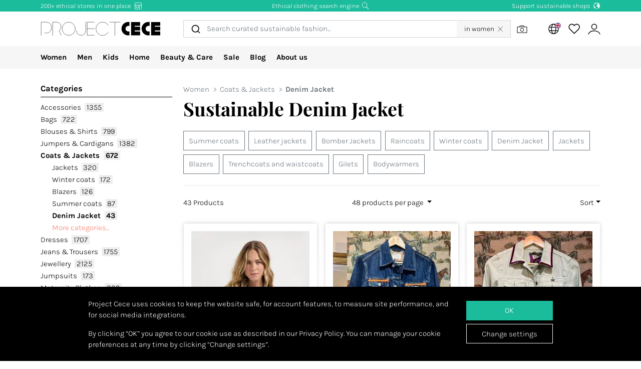

--- FILE ---
content_type: text/html; charset=utf-8
request_url: https://www.projectcece.co.uk/catalog/women/coats-jackets/sustainable-denim-jacket/
body_size: 55228
content:
<!DOCTYPE html>
<html lang="en">
<head>
<meta charset="utf-8">
<meta http-equiv="x-ua-compatible" content="ie=edge">
<title id="meta-title">Sustainable Denim Jacket Women | Project Cece UK</title>
<meta name="description" content="All sustainable denim jacket from different webshops in one place." class="description-meta"/>
<meta name="keywords" content="fairfashion slowfashion ecofashion ethical UK earthpositive mindfulfashion sustainability fashionrevolution"/>
<link rel="image_src" href="/static/img/cece/meta_winter_uk.png" class="image-meta"/>
<link rel="canonical" href="https://www.projectcece.co.uk/catalog/women/coats-jackets/sustainable-denim-jacket/" />
<link rel="alternate" hreflang="nl" href="https://www.projectcece.nl/catalog/dames/jassen/duurzame-spijkerjasjes/" />
<link rel="alternate" hreflang="x-default" href="https://www.projectcece.com/catalog/women/coats-jackets/sustainable-denim-jacket/" />
<link rel="alternate" hreflang="en-gb" href="https://www.projectcece.co.uk/catalog/women/coats-jackets/sustainable-denim-jacket/" />
<link rel="alternate" hreflang="de" href="https://www.projectcece.de/catalog/damen/jacken-mantel/nachhaltige-jeansjacken/" />
<link rel="alternate" hreflang="en" href="https://www.projectcece.com/catalog/women/coats-jackets/sustainable-denim-jacket/" />
<link rel="alternate" hreflang="nl-be" href="https://www.projectcece.be/catalog/dames/jassen/duurzame-spijkerjasjes/" />
<!-- Tradedoubler site verification 2974284 -->
<link rel="apple-touch-icon" href="/static/img/favicon.png">
<link rel="icon" type="image/gif/png" href="/static/img/favicon.png">
<meta property="og:image" content="/static/img/cece/meta_winter_uk.png" class="image-meta"/>
<meta property="og:title" content="Sustainable Denim Jacket Women | Project Cece UK" class="title-meta"/>
<meta name="twitter:card" content="summary_large_image" class="description-meta"/>
<meta name="twitter:site" content="@Project_Cece"/>
<meta name="twitter:title" content="Sustainable Denim Jacket Women | Project Cece UK" class="title-meta"/>
<meta name="twitter:description" content="All sustainable denim jacket from different webshops in one place." class="description-meta"/>
<meta name="twitter:image" content="https://www.projectcece.co.uk/static/img/cece/meta_winter_uk.png" class="image-meta"/>
<meta name="msvalidate.01" content="5CD2C85F83719752AB21C704335EF69B" />
<meta name="tradetracker-site-verification" content="c35c8adcc4ef9dd3d0de259810e679493be31055" />
<meta name="verification" content="4d4388161efffcb3523c6670db416347" />
<meta name="p:domain_verify" content="1d7f781ac165e6e4ef46f4a3654ef414"/>
<meta name="Referrer" content="origin"/>
<meta name="viewport" content="width=device-width, initial-scale=1.0" />
<!-- HTML5 shim, for IE6-8 support of HTML5 elements -->
<!--[if lt IE 9]>
<script src="https://cdnjs.cloudflare.com/ajax/libs/html5shiv/3.7.3/html5shiv.min.js"></script>
<![endif]-->
<link rel="preload" as="font" type="font/woff2" href="/static/fonts/karla/karla-v15-latin-300.woff2" crossorigin />
<link rel="preload" as="font" type="font/woff2" href="/static/fonts/karla/karla-v15-latin-700.woff2" crossorigin />
<link rel="preload" as="font" type="font/woff2" href="/static/fonts/playfair-display/playfair-display-v25-latin-700.woff2" crossorigin />
<link type="text/css" rel="stylesheet" href="/static/css/base.min.css?v=8c23a632">
<link type="text/css" rel="stylesheet" href="/static/css/admin.min.css?v=8c23a632">
<link type="text/css" rel="stylesheet" href="/static/fonts/karla/karla.css">
<link type="text/css" rel="stylesheet" href="/static/fonts/playfair-display/playfair-display.css">
<link type="text/css" rel="stylesheet" href="/static/css/pages/product-list.min.css?v=8c23a632">
</head>
<body>
<input type="hidden" name="csrfmiddlewaretoken" value="RmuzBqjAPYxgTJeSf5eXkhtWbrev62UezpQu90MLmVNJ39j3Vnlbg2FQoKucVwW2">
<div id="unsupported-browser-warning" class="d-none">
<div class="container">
<div class="row">
<div class="col-12">
<strong class="title-content" ></strong><br />
<span class="text-content"></span>
</div>
</div>
</div>
</div>
<div class="modal fade " id="login-modal" tabindex="-1" role="dialog" aria-labelledby="login-modal">
<div class="modal-dialog modal-dialog-login" role="document">
<div class="modal-content">
<button type="button" class="close btn-close detail-close" data-bs-dismiss="modal" aria-label="Close">
<svg width="16" height="16" class="cece-icon icon-close white" fill="none" xmlns="http://www.w3.org/2000/svg" viewBox="0 0 16 16"><path d="M15 15 8 8l7-7M1 15l7-7-7-7" stroke="#000" stroke-linecap="round"/></svg>
</button>
<div class="modal-body">
<div class="row">
<div class="col-12">
<ul class="nav nav-tabs" role="tablist">
<li role="presentation" class="nav-item text-center" style="width: 45%;">
<a href="#login" class="nav-link active" aria-controls="login"
                                   role="tab" data-bs-toggle="tab" onclick="_paq.push(['setDocumentTitle', 'Login tab modal']); _paq.push(['trackPageView']);"><strong>LOGIN</strong></a>
</li>
<li role="presentation" class="nav-item text-center" style="width: 45%;">
<a href="#register" class="nav-link" aria-controls="register" role="tab" data-bs-toggle="tab" onclick="_paq.push(['setDocumentTitle', 'Register tab modal']); _paq.push(['trackPageView']);" aria-expanded="true"><strong>REGISTER</strong></a>
</li>
</ul>
<div class="tab-content p-2">
<div role="tabpanel" class="tab-pane active" id="login">
<p class="mt-2 mb-3">
                                
 Log in to save and view your favourite products.
                                </p>
<form class="has-search form-signin" enctype="multipart/form-data"  action="/accounts/login/" method="post" id="user-login" data-matomo-unmask>
<p id="signin-error-message" class="mb-3 text-danger d-none"></p>
<input type="email" name="email" id="email" class="form-control mb-2" placeholder="Email Address" autocomplete="email" required autofocus>
<input type="password" name="password" id="inputPassword" class="form-control mb-2" placeholder="Password" autocomplete="current-password" required data-matomo-mask>
<div class="login-check form-check mb-2">
<input id="checkboxin" type="checkbox" class="form-check-input" name="remember-me" value="remember-me" checked="">
<label for="checkboxin" class="form-check-label">Keep me logged in on this computer</label>
</div>
<button id="login_button" type="submit" class="btn btn-lg cece-btn w-100" style="width: 100%;" >
                                      Login
                                    </button>
<button id="open-register-tab" type="button" class="btn to-signup-btn btn-lg w-100" aria-controls="register" onclick="_paq.push(['setDocumentTitle', 'Register tab modal button']); _paq.push(['trackPageView']);">
                                      No account yet? Register!
                                    </button>
<a href="/password-reset/" class="password-reset">Forgot your password? We got you!</a>
</form><!-- /form -->
</div>
<div role="tabpanel" class="tab-pane" id="register">
<div id="sign-up-panel">
<p style="font-size: medium;">
    
 Make an account so you can save your favourite fair fashion items at Project Cece. After registering, you will receive a confirmation mail. <br><br>
</p>
<form id="user-sign-up-form" action="/accounts/new/" method="post" class="has-search form-signup">
<p id="signup-error-message" class="mb-3 text-danger d-none"></p>
<div class="login-check    ">
<input type="text" name="email" class="form-control sign-up-field" placeholder="Email Address" autocomplete="email" maxlength="254" autofocus required id="id_email">
</div>
<div class="login-check    ">
<input type="text" name="first_name" class="form-control sign-up-field" placeholder="First Name (optional)" autocomplete="given-name" maxlength="30" id="id_first_name">
</div>
<div class="login-check    ">
<input type="text" name="last_name" class="form-control sign-up-field" placeholder="Last Name (optional)" autocomplete="family-name" maxlength="30" id="id_last_name">
</div>
<div class="login-check     me-4 ">
<input type="password" name="password1" class="form-control sign-up-field" placeholder="Password" autocomplete="new-password" required id="id_password1">
<span aria-hidden="true" title="<ul><li>Your password can’t be too similar to your other personal information.</li><li>Your password must contain at least 8 characters.</li><li>Your password can’t be a commonly used password.</li><li>Your password can’t be entirely numeric.</li></ul>" data-bs-toggle="tooltip" data-bs-placement="left" data-bs-html="true" style="position: absolute; right: -23px; margin-top:-42px"><svg width="16" height="16" class="cece-icon icon-questionmark " viewBox="0 0 16 16" fill="none" xmlns="http://www.w3.org/2000/svg">
<path fill="black" stroke-width="0" d="M8.37147 5.4403C7.43547 5.4403 6.89947 5.8083 6.76347 6.5443H5.75547C5.81147 5.9523 6.05547 5.4763 6.48747 5.1163C6.91947 4.7563 7.52347 4.5763 8.29947 4.5763C9.08347 4.5763 9.69947 4.7683 10.1475 5.1523C10.6035 5.5363 10.8315 6.0043 10.8315 6.5563C10.8315 6.9723 10.7275 7.3203 10.5195 7.6003C10.3115 7.8723 9.97547 8.1363 9.51147 8.3923C9.31147 8.5043 9.14347 8.6043 9.00747 8.6923C8.87147 8.7803 8.76347 8.8803 8.68347 8.9923C8.53147 9.1923 8.45547 9.4803 8.45547 9.8563V10.3243H7.51947V9.7843C7.51947 9.2803 7.60347 8.8963 7.77147 8.6323C7.93947 8.3603 8.24347 8.1043 8.68347 7.8643C9.12347 7.6243 9.41947 7.4163 9.57147 7.2403C9.72347 7.0563 9.79947 6.8123 9.79947 6.5083C9.79947 6.2043 9.67147 5.9523 9.41547 5.7523C9.16747 5.5443 8.81947 5.4403 8.37147 5.4403ZM7.99947 11.0323C8.20747 11.0323 8.37947 11.1003 8.51547 11.2363C8.65147 11.3723 8.71947 11.5363 8.71947 11.7283C8.71947 11.9123 8.65147 12.0683 8.51547 12.1963C8.37947 12.3243 8.20747 12.3883 7.99947 12.3883C7.79147 12.3883 7.62347 12.3243 7.49547 12.1963C7.36747 12.0683 7.30347 11.9123 7.30347 11.7283C7.30347 11.5363 7.36747 11.3723 7.49547 11.2363C7.62347 11.1003 7.79147 11.0323 7.99947 11.0323Z" />
<circle cx="8.19551" cy="8.47044" r="7.02656" stroke="black"/>
</svg>
</span>
<p class="helptext"></p>
</div>
<div class="login-check     me-4 ">
<input type="password" name="password2" class="form-control sign-up-field" placeholder="Password (again)" autocomplete="new-password" required id="id_password2">
<span aria-hidden="true" title="Enter the same password as before, for verification" data-bs-toggle="tooltip" data-bs-placement="left" data-bs-html="true" style="position: absolute; right: -23px; margin-top:-42px"><svg width="16" height="16" class="cece-icon icon-questionmark " viewBox="0 0 16 16" fill="none" xmlns="http://www.w3.org/2000/svg">
<path fill="black" stroke-width="0" d="M8.37147 5.4403C7.43547 5.4403 6.89947 5.8083 6.76347 6.5443H5.75547C5.81147 5.9523 6.05547 5.4763 6.48747 5.1163C6.91947 4.7563 7.52347 4.5763 8.29947 4.5763C9.08347 4.5763 9.69947 4.7683 10.1475 5.1523C10.6035 5.5363 10.8315 6.0043 10.8315 6.5563C10.8315 6.9723 10.7275 7.3203 10.5195 7.6003C10.3115 7.8723 9.97547 8.1363 9.51147 8.3923C9.31147 8.5043 9.14347 8.6043 9.00747 8.6923C8.87147 8.7803 8.76347 8.8803 8.68347 8.9923C8.53147 9.1923 8.45547 9.4803 8.45547 9.8563V10.3243H7.51947V9.7843C7.51947 9.2803 7.60347 8.8963 7.77147 8.6323C7.93947 8.3603 8.24347 8.1043 8.68347 7.8643C9.12347 7.6243 9.41947 7.4163 9.57147 7.2403C9.72347 7.0563 9.79947 6.8123 9.79947 6.5083C9.79947 6.2043 9.67147 5.9523 9.41547 5.7523C9.16747 5.5443 8.81947 5.4403 8.37147 5.4403ZM7.99947 11.0323C8.20747 11.0323 8.37947 11.1003 8.51547 11.2363C8.65147 11.3723 8.71947 11.5363 8.71947 11.7283C8.71947 11.9123 8.65147 12.0683 8.51547 12.1963C8.37947 12.3243 8.20747 12.3883 7.99947 12.3883C7.79147 12.3883 7.62347 12.3243 7.49547 12.1963C7.36747 12.0683 7.30347 11.9123 7.30347 11.7283C7.30347 11.5363 7.36747 11.3723 7.49547 11.2363C7.62347 11.1003 7.79147 11.0323 7.99947 11.0323Z" />
<circle cx="8.19551" cy="8.47044" r="7.02656" stroke="black"/>
</svg>
</span>
<p class="helptext"></p>
</div>
<div class="login-check    form-check  ">
<input type="checkbox" name="newsletter" id="newsletter" class="form-check-input">
<label for="newsletter" class="form-check-label">I would like to receive the monthly newsletter </label>
<div class="gdpr-footer">
<img src="/static/img/sendinblue-gdpr.png" alt="GDPR" loading="lazy">
<p>We use Sendinblue as our newsletter automation platform. By clicking below to submit this form, you acknowledge that the information you provide will be transferred to Sendinblue for processing in accordance with their <a href="https://www.sendinblue.com/legal/termsofuse/" target="_blank">Terms</a>.</p>
</div>
</div>
<div class="login-check    form-check  ">
<input type="checkbox" name="sale_alerts" id="sale-alert-box" class="form-check-input">
<label for="sale-alert-box" class="form-check-label">I would like to receive an email notification if one of my saved products is on sale. </label>
</div>
<div class="login-check    form-check  ">
<input type="checkbox" name="privacy_accord" id="privacy-true" class="form-check-input" required>
<label for="privacy-true" class="form-check-label">I accept the <a href="/disclaimer/" target="_blank">terms and conditions</a></label>
</div>
<button type="submit" class="btn btn-lg cece-btn" style="width: 100%"> Register </button>
</form>
</div>
</div>
</div>
</div>
</div>
</div>
</div>
</div>
</div>
<header class="page-header">
<!-- Small top bar (desktop only) -->
<nav class="hello-header bg-green d-none d-md-block">
<div class="container">
<div class="row mx-n2">
<div class="col-4 px-2 text-start">
<a class="hello-header-item" href="/sustainable-clothing-shops/">
                    200+ ethical stores in one place
                    <svg width="20" height="15" class="cece-icon icon-store hello-icon white" fill="none" xmlns="http://www.w3.org/2000/svg" viewBox="0 0 20 15"><path d="M17 6.2v8.5M3 6.2v8h10v-8" stroke="#000"/><path d="M10.6 6.2v4.7H5.3V6.2M1.7 5.7l1.9-5h12.6l2.1 5H1.7Z" stroke="#000"/></svg>
</a>
</div>
<div class="col-4 px-2">
<a class="hello-header-item" href="/aboutus/">
                    Ethical clothing search engine
                    <svg class="cece-icon icon-search hello-icon white" height="18" viewBox="0 0 18 17" fill="none" xmlns="http://www.w3.org/2000/svg"><circle cx="7.19" cy="6.69" r="5.79" stroke="#000"/><path d="m11.6 11.09 5.03 5.03" stroke="#000" stroke-width="1.25"/></svg>
</a>
</div>
<div class="col-4 px-2 text-end">
<a class="hello-header-item" href="/sustainable-clothing-brands/">
                    Support sustainable shops
                    <img class="hello-icon" src="/static/img/icons/hello_earth-white.png" height="22" loading="lazy" alt="Icon of earth" />
</a>
</div>
</div>
</div>
</nav>
<!-- Main navbar (with logo) -->
<div class="main-navbar">
<div class="navbar navbar-expand justify-content-between align-items-center ms-sm-n2 ms-md-0 py-0">
<div class="container">
<button class="btn btn-link d-block d-md-none mobile-sidebar-toggle flex-shrink-0" data-sidebar="catalog-navbar" type="button" aria-label="Toggle navigation">
<svg width="17" class="cece-icon icon-menu " viewBox="0 0 17 14" fill="none" xmlns="http://www.w3.org/2000/svg">
<line y1="1" x2="17" y2="1" stroke="black" stroke-width="0.5"/>
<line y1="7" x2="17" y2="7" stroke="black" stroke-width="0.5"/>
<line y1="13" x2="17" y2="13" stroke="black" stroke-width="0.5"/>
</svg>
</button>
<a class="navbar-brand" href="/" aria-label="Go to Project Cece index page">
<svg fill="none" xmlns="http://www.w3.org/2000/svg" viewBox="0 0 232 28" class=""><path d="M213.488.869h17.572v7.28h-10.431V9.9h10.431v7.21h-10.431v1.891h10.431v7.63h-17.572V.87ZM207.973.822c-7.127 0-12.905 5.778-12.905 12.905s5.778 12.905 12.905 12.905h2.558v-7.475h-2.271a5.43 5.43 0 0 1 0-10.86h2.271V.822h-2.558ZM174.633.869h17.572v7.28h-10.431V9.9h10.431v7.21h-10.431v1.891h10.431v7.63h-17.572V.87ZM169.166.822c-7.127 0-12.905 5.778-12.905 12.905s5.778 12.905 12.905 12.905h2.558v-7.475h-2.271a5.43 5.43 0 0 1 0-10.86h2.271V.822h-2.558Z" fill="#000"/><path d="M133.53 1.138h20.146m-10.217 0v25.495M103.746 1.1H90.009v25.277h13.737M90.009 13.72h13.697M130.572 7.208A12.739 12.739 0 0 0 119.689 1.1c-7.04 0-12.747 5.707-12.747 12.746 0 7.04 5.707 12.747 12.747 12.747 4.607 0 8.644-2.445 10.883-6.109M69.206 17.49a9.031 9.031 0 0 0 18.063 0V1.105" stroke="#000" stroke-width=".5" stroke-linecap="round"/><circle cx="54.368" cy="13.846" r="12.746" stroke="#000" stroke-width=".5" stroke-linecap="round"/><path d="M23.289 26.593V1.1h7.93c2.728.042 8.185 2.075 8.185 9.165 0 4.292-2.672 6.404-3.732 7.294l4.326 9.034M1.113 26.588v-25.5h10c3.333 0 10 2.1 10 10.5s-6.667 10.5-10 10.5h-3" stroke="#000" stroke-width=".5" stroke-linecap="round"/></svg>
</a>
<div class="autocomplete-search-container has-section d-none d-md-flex">
<div id="autocomplete-catalog-search"></div>
<div class="section-label">
<span class="d-none d-lg-inline">in&nbsp;</span> women
              <button id="clear-search-section-button"><svg width="16" height="16" class="cece-icon icon-close " fill="none" xmlns="http://www.w3.org/2000/svg" viewBox="0 0 16 16"><path d="M15 15 8 8l7-7M1 15l7-7-7-7" stroke="#000" stroke-linecap="round"/></svg>
</button>
</div>
<div class="camera-search d-flex align-items-center px-1" data-bs-toggle="modal" data-bs-target="#imagemodal" alt="Upload an image and we'll find you fair fashion look-a-likes for the items in it!" title="Upload an image and we'll find you fair fashion look-a-likes for the items in it!" onclick="javascript:_paq.push(['trackEvent', 'ImageUploadModal', 'From SearchBar']);">
<svg width="21" height="16" class="cece-icon icon-camera " viewBox="0 0 21 16" fill="none" xmlns="http://www.w3.org/2000/svg">
<rect x="1.07224" y="3.7681" width="18.9201" height="11.45" stroke="black"/>
<circle cx="10.5323" cy="9.49311" r="3.23501" stroke="black"/>
<path d="M5.55225 3.2681V2.40059C5.55225 1.8483 5.99997 1.40059 6.55225 1.40059H13.8898C14.4421 1.40059 14.8898 1.8483 14.8898 2.40059V3.2681" stroke="black"/>
</svg>
</div>
</div>
<ul class="account-nav navbar-nav align-items-center flex-nowrap me-sm-n2">
<!-- cache per countrysite for 20h -->
<li class="nav-item location-nav-item d-none d-md-block has-flag" tabindex="0">
<a class="nav-link p-2" href="#" onclick="return false">
<svg width="17" height="17" viewBox="0 0 17 17" class="cece-icon icon-globe " fill="none" xmlns="http://www.w3.org/2000/svg">
<circle cx="8.90649" cy="8.25406" r="7.5" stroke="black"/>
<path d="M12.2338 8.25441C12.2338 10.353 11.8161 12.2282 11.1637 13.5603C10.4952 14.9252 9.66649 15.569 8.90649 15.569C8.14649 15.569 7.31774 14.9252 6.64924 13.5603C5.99687 12.2282 5.57922 10.353 5.57922 8.25441C5.57922 6.15585 5.99687 4.2806 6.64924 2.94858C7.31774 1.58362 8.14649 0.939812 8.90649 0.939812C9.66649 0.939812 10.4952 1.58362 11.1637 2.94858C11.8161 4.2806 12.2338 6.15585 12.2338 8.25441Z" stroke="black"/>
<path d="M1.66395 5.71902H15.9064" stroke="black"/>
<path d="M1.73293 10.8573H15.9754" stroke="black"/>
</svg>
<img class="country-icon-small" src="/static/img/icons/countries/UK.png" alt="United Kingdom" />
</a>
<div class="location-dropdown">
<strong>Shipping location</strong>
<ul>
<li>
<button type="button" class="location-switch destination-button " data-destination="//?c=&pc=">
<img class="country-icon me-2" src="/static/img/icons/countries/.png" alt="" loading="lazy" />
</button>
</li>
<li>
<button type="button" class="location-switch destination-button " data-destination="//www.projectcece.com?c=at&pc=at">
<img class="country-icon me-2" src="/static/img/icons/countries/AT.png" alt="Austria" loading="lazy" />
                            Austria
                          </button>
</li>
<li>
<button type="button" class="location-switch destination-button " data-destination="//www.projectcece.be?c=be&pc=be">
<img class="country-icon me-2" src="/static/img/icons/countries/BE.png" alt="Belgium" loading="lazy" />
                            Belgium
                          </button>
</li>
<li>
<button type="button" class="location-switch destination-button " data-destination="//www.projectcece.com?c=ca&pc=ca">
<img class="country-icon me-2" src="/static/img/icons/countries/CA.png" alt="Canada" loading="lazy" />
                            Canada
                          </button>
</li>
<li>
<button type="button" class="location-switch destination-button " data-destination="//www.projectcece.com?c=dk&pc=dk">
<img class="country-icon me-2" src="/static/img/icons/countries/DK.png" alt="Denmark" loading="lazy" />
                            Denmark
                          </button>
</li>
<li>
<button type="button" class="location-switch destination-button " data-destination="//www.projectcece.com?c=fi&pc=fi">
<img class="country-icon me-2" src="/static/img/icons/countries/FI.png" alt="Finland" loading="lazy" />
                            Finland
                          </button>
</li>
<li>
<button type="button" class="location-switch destination-button " data-destination="//www.projectcece.com?c=fr&pc=fr">
<img class="country-icon me-2" src="/static/img/icons/countries/FR.png" alt="France" loading="lazy" />
                            France
                          </button>
</li>
<li>
<button type="button" class="location-switch destination-button " data-destination="//www.projectcece.de?c=de&pc=de">
<img class="country-icon me-2" src="/static/img/icons/countries/DE.png" alt="Germany" loading="lazy" />
                            Germany
                          </button>
</li>
<li>
<button type="button" class="location-switch destination-button " data-destination="//www.projectcece.com?c=gr&pc=gr">
<img class="country-icon me-2" src="/static/img/icons/countries/GR.png" alt="Greece" loading="lazy" />
                            Greece
                          </button>
</li>
<li>
<button type="button" class="location-switch destination-button " data-destination="//www.projectcece.com?c=ie&pc=ie">
<img class="country-icon me-2" src="/static/img/icons/countries/IE.png" alt="Ireland" loading="lazy" />
                            Ireland
                          </button>
</li>
<li>
<button type="button" class="location-switch destination-button " data-destination="//www.projectcece.com?c=it&pc=it">
<img class="country-icon me-2" src="/static/img/icons/countries/IT.png" alt="Italy" loading="lazy" />
                            Italy
                          </button>
</li>
<li>
<button type="button" class="location-switch destination-button " data-destination="//www.projectcece.com?c=lu&pc=lu">
<img class="country-icon me-2" src="/static/img/icons/countries/LU.png" alt="Luxembourg" loading="lazy" />
                            Luxembourg
                          </button>
</li>
<li>
<button type="button" class="location-switch destination-button " data-destination="//www.projectcece.com?c=no&pc=no">
<img class="country-icon me-2" src="/static/img/icons/countries/NO.png" alt="Norway" loading="lazy" />
                            Norway
                          </button>
</li>
<li>
<button type="button" class="location-switch destination-button " data-destination="//www.projectcece.com?c=pl&pc=pl">
<img class="country-icon me-2" src="/static/img/icons/countries/PL.png" alt="Poland" loading="lazy" />
                            Poland
                          </button>
</li>
<li>
<button type="button" class="location-switch destination-button " data-destination="//www.projectcece.com?c=pt&pc=pt">
<img class="country-icon me-2" src="/static/img/icons/countries/PT.png" alt="Portugal" loading="lazy" />
                            Portugal
                          </button>
</li>
<li>
<button type="button" class="location-switch destination-button " data-destination="//www.projectcece.com?c=es&pc=es">
<img class="country-icon me-2" src="/static/img/icons/countries/ES.png" alt="Spain" loading="lazy" />
                            Spain
                          </button>
</li>
<li>
<button type="button" class="location-switch destination-button " data-destination="//www.projectcece.com?c=se&pc=se">
<img class="country-icon me-2" src="/static/img/icons/countries/SE.png" alt="Sweden" loading="lazy" />
                            Sweden
                          </button>
</li>
<li>
<button type="button" class="location-switch destination-button " data-destination="//www.projectcece.com?c=ch&pc=ch">
<img class="country-icon me-2" src="/static/img/icons/countries/CH.png" alt="Switzerland" loading="lazy" />
                            Switzerland
                          </button>
</li>
<li>
<button type="button" class="location-switch destination-button " data-destination="//www.projectcece.nl?c=nl&pc=nl">
<img class="country-icon me-2" src="/static/img/icons/countries/NL.png" alt="Netherlands" loading="lazy" />
                            Netherlands
                          </button>
</li>
<li>
<button type="button" class="location-switch destination-button active" data-destination="//www.projectcece.co.uk?c=uk&pc=uk">
<img class="country-icon me-2" src="/static/img/icons/countries/UK.png" alt="United Kingdom" loading="lazy" />
                            United Kingdom
                          </button>
</li>
<li>
<button type="button" class="location-switch destination-button " data-destination="//www.projectcece.com?c=us&pc=us">
<img class="country-icon me-2" src="/static/img/icons/countries/US.png" alt="United States" loading="lazy" />
                            United States
                          </button>
</li>
</ul>
<button type="button" class="location-switch destination-button " data-destination="https://www.projectcece.com?c=world&pc=world">
<svg width="15" height="15" viewBox="0 0 15 15" class="cece-icon icon-clear-set me-2 ms-1" fill="none" xmlns="http://www.w3.org/2000/svg">
<circle cx="7.22102" cy="7.25401" r="5.51612" stroke="black"/>
<path d="M0.502274 13.9732L13.9398 0.535675" stroke="black"/>
</svg>


                    No location filter
                    <span class="cece-tooltip float-end" data-tooltip="Without location filter all brands in your language will be shown, regardless of if they ship to your location."><svg width="16" height="16" class="cece-icon icon-questionmark opacity-5" viewBox="0 0 16 16" fill="none" xmlns="http://www.w3.org/2000/svg">
<path fill="black" stroke-width="0" d="M8.37147 5.4403C7.43547 5.4403 6.89947 5.8083 6.76347 6.5443H5.75547C5.81147 5.9523 6.05547 5.4763 6.48747 5.1163C6.91947 4.7563 7.52347 4.5763 8.29947 4.5763C9.08347 4.5763 9.69947 4.7683 10.1475 5.1523C10.6035 5.5363 10.8315 6.0043 10.8315 6.5563C10.8315 6.9723 10.7275 7.3203 10.5195 7.6003C10.3115 7.8723 9.97547 8.1363 9.51147 8.3923C9.31147 8.5043 9.14347 8.6043 9.00747 8.6923C8.87147 8.7803 8.76347 8.8803 8.68347 8.9923C8.53147 9.1923 8.45547 9.4803 8.45547 9.8563V10.3243H7.51947V9.7843C7.51947 9.2803 7.60347 8.8963 7.77147 8.6323C7.93947 8.3603 8.24347 8.1043 8.68347 7.8643C9.12347 7.6243 9.41947 7.4163 9.57147 7.2403C9.72347 7.0563 9.79947 6.8123 9.79947 6.5083C9.79947 6.2043 9.67147 5.9523 9.41547 5.7523C9.16747 5.5443 8.81947 5.4403 8.37147 5.4403ZM7.99947 11.0323C8.20747 11.0323 8.37947 11.1003 8.51547 11.2363C8.65147 11.3723 8.71947 11.5363 8.71947 11.7283C8.71947 11.9123 8.65147 12.0683 8.51547 12.1963C8.37947 12.3243 8.20747 12.3883 7.99947 12.3883C7.79147 12.3883 7.62347 12.3243 7.49547 12.1963C7.36747 12.0683 7.30347 11.9123 7.30347 11.7283C7.30347 11.5363 7.36747 11.3723 7.49547 11.2363C7.62347 11.1003 7.79147 11.0323 7.99947 11.0323Z" />
<circle cx="8.19551" cy="8.47044" r="7.02656" stroke="black"/>
</svg>
</span>
</button>
</div>
</li>
<!-- Search -->
<li class="nav-item d-block d-md-none">
<a class="nav-link open-search-input p-2" href="#">
<svg class="cece-icon icon-search " height="18" viewBox="0 0 18 17" fill="none" xmlns="http://www.w3.org/2000/svg"><circle cx="7.19" cy="6.69" r="5.79" stroke="#000"/><path d="m11.6 11.09 5.03 5.03" stroke="#000" stroke-width="1.25"/></svg>
</a>
</li>
<!-- End search -->
<li class="nav-item favorite-nav-item">
<a class="nav-link account-link p-2 position-relative" href="/catalog/favorites/" aria-label="View your saved products">
<p
                        class="fav-nr-large d-none"
                        data-id="fav-nr-large"
                        data-title-is-favorite="Remove this product from your favourites"
                        data-title-not-favorite="Voeg dit product toe aan je favorieten!"
                    ></p>
<svg class="cece-icon icon-heart " height="16" viewBox="0 0 16 14" fill="none" xmlns="http://www.w3.org/2000/svg"><path d="M2.6 6.98A3.56 3.56 0 0 1 5.01.79c1.36 0 2.54.76 3.14 1.87a3.57 3.57 0 1 1 5.54 4.35l-5.55 5.55L2.6 6.98Z" stroke="#000" stroke-linejoin="round"/></svg>
</a>
</li>
<li class="nav-item account-nav-item">
<a class="nav-link p-2 account-link" href="/accounts/profile/" aria-label="View or edit your Project Cece profile">
<svg  height="17" class="cece-icon icon-account " viewBox="0 0 18 17" fill="none" xmlns="http://www.w3.org/2000/svg">
<path d="M0.656494 16C1.07481 14.3267 3.33372 10.9802 9.02284 10.9802C14.712 10.9802 16.9709 14.3267 17.3892 16" stroke="black"/>
<circle cx="9.02284" cy="5.12375" r="3.68317" stroke="black"/>
</svg>
</a>
</li>
</ul>
</div>
</div>
</div>
<!-- Secondary navbar / mobile sidebar -->
<div class="catalog-navbar navbar-nav nav w-100 bg-light">
<div class="mobile-sidebar" data-sidebar="catalog-navbar">
<div class="container sidebar-main-page">
<button class="btn btn-link close-sidebar-button d-md-none">
<svg width="16" height="16" class="cece-icon icon-close " fill="none" xmlns="http://www.w3.org/2000/svg" viewBox="0 0 16 16"><path d="M15 15 8 8l7-7M1 15l7-7-7-7" stroke="#000" stroke-linecap="round"/></svg>
</button>
<button class="btn btn-link page-back-button d-none d-md-none">
<svg width="8" height="16" class="cece-icon icon-chevron-left " viewBox="0 0 8 16" fill="none" xmlns="http://www.w3.org/2000/svg">
<path d="M7 15L0.999999 8L7 1" stroke="black" stroke-linecap="round"/>
</svg>
</button>
<div class="page-heading d-md-none">
<a class="navbar-brand logo" href="/">
<svg fill="none" xmlns="http://www.w3.org/2000/svg" viewBox="0 0 232 28" class=""><path d="M213.488.869h17.572v7.28h-10.431V9.9h10.431v7.21h-10.431v1.891h10.431v7.63h-17.572V.87ZM207.973.822c-7.127 0-12.905 5.778-12.905 12.905s5.778 12.905 12.905 12.905h2.558v-7.475h-2.271a5.43 5.43 0 0 1 0-10.86h2.271V.822h-2.558ZM174.633.869h17.572v7.28h-10.431V9.9h10.431v7.21h-10.431v1.891h10.431v7.63h-17.572V.87ZM169.166.822c-7.127 0-12.905 5.778-12.905 12.905s5.778 12.905 12.905 12.905h2.558v-7.475h-2.271a5.43 5.43 0 0 1 0-10.86h2.271V.822h-2.558Z" fill="#000"/><path d="M133.53 1.138h20.146m-10.217 0v25.495M103.746 1.1H90.009v25.277h13.737M90.009 13.72h13.697M130.572 7.208A12.739 12.739 0 0 0 119.689 1.1c-7.04 0-12.747 5.707-12.747 12.746 0 7.04 5.707 12.747 12.747 12.747 4.607 0 8.644-2.445 10.883-6.109M69.206 17.49a9.031 9.031 0 0 0 18.063 0V1.105" stroke="#000" stroke-width=".5" stroke-linecap="round"/><circle cx="54.368" cy="13.846" r="12.746" stroke="#000" stroke-width=".5" stroke-linecap="round"/><path d="M23.289 26.593V1.1h7.93c2.728.042 8.185 2.075 8.185 9.165 0 4.292-2.672 6.404-3.732 7.294l4.326 9.034M1.113 26.588v-25.5h10c3.333 0 10 2.1 10 10.5s-6.667 10.5-10 10.5h-3" stroke="#000" stroke-width=".5" stroke-linecap="round"/></svg>
</a>
</div>
<ul class="nav flex-column flex-md-row page-content">
<!-- Women -->
<li class="nav-item mega-dropdown sidebar-page">
<a class="menu-link nav-link page-heading page-button" href="/catalog/women/all/">
                        Women
                        <svg width="8" height="16" class="cece-icon icon-chevron-right orange d-md-none" viewBox="0 0 8 16" fill="none" xmlns="http://www.w3.org/2000/svg">
<path d="M1 15L7 8L0.999999 1" stroke="black" stroke-linecap="round"/>
</svg>
</a>
<div class="mega-dropdownmenu page-content">
<ul class="container d-md-flex">
<li class="mega-dropdown-col sidebar-page">
<a class="menu-link dropdown-header page-button page-heading" href="/catalog/women/">
                                    Clothes
                                    <svg width="8" height="16" class="cece-icon icon-chevron-right orange d-md-none" viewBox="0 0 8 16" fill="none" xmlns="http://www.w3.org/2000/svg">
<path d="M1 15L7 8L0.999999 1" stroke="black" stroke-linecap="round"/>
</svg>
</a>
<ul class="page-content">
<li><a class="menu-link" href="/catalog/women/sustainable-t-shirts-tops/">T-Shirts &amp; Tops</a></li>
<li><a class="menu-link" href="/catalog/women/sustainable-blouses-shirts/">Blouses &amp; Shirts</a></li>
<li><a class="menu-link" href="/catalog/women/sustainable-jumpers-cardigans/">Jumpers &amp; Cardigans</a></li>
<li><a class="menu-link" href="/catalog/women/sustainable-skirts/">Skirts</a></li>
<li><a class="menu-link" href="/catalog/women/sustainable-jeans-trousers/">Jeans &amp; Trousers</a></li>
<li><a class="menu-link" href="/catalog/women/sustainable-dresses/">Dresses</a></li>
<li><a class="menu-link" href="/catalog/women/sustainable-jumpsuits/">Jumpsuits</a></li>
<li><a class="menu-link" href="/catalog/women/sustainable-coats-jackets/">Coats &amp; Jackets</a></li>
<li><a class="menu-link" href="/catalog/women/sustainable-underwear-socks/">Underwear &amp; Socks</a></li>
<li><a class="menu-link" href="/catalog/women/sustainable-nightwear/">Nightwear</a></li>
<li><a class="menu-link" href="/catalog/women/sustainable-co-ord-sets/">Co-ord sets</a></li>
<li><a class="menu-link" href="/catalog/women/sustainable-sportswear/">Sportswear</a></li>
<li><a class="menu-link" href="/catalog/women/sustainable-swimwear/">Swimwear</a></li>
<li><a class="menu-link" href="/catalog/women/sustainable-bridal-wear/">Bridal Wear</a></li>
<li><a class="menu-link" href="/catalog/women/sustainable-maternity-clothes/">Maternity Clothes</a></li>
<li><a class="menu-link" href="/catalog/women/sustainable-loungewear/">Loungewear</a></li>
</ul>
</li>
<!-- Bags -->
<li class="mega-dropdown-col sidebar-page ">
<a class="menu-link dropdown-header page-button page-heading" href="/catalog/women/sustainable-bags/">
        Bags
        <svg width="8" height="16" class="cece-icon icon-chevron-right orange d-md-none" viewBox="0 0 8 16" fill="none" xmlns="http://www.w3.org/2000/svg">
<path d="M1 15L7 8L0.999999 1" stroke="black" stroke-linecap="round"/>
</svg>
</a>
<ul class="page-content">
<li>
<a class="menu-link" href="/catalog/women/bags/sustainable-handbags/">
                Handbags
            </a>
</li>
<li>
<a class="menu-link" href="/catalog/women/bags/sustainable-backpacks/">
                Backpacks
            </a>
</li>
<li>
<a class="menu-link" href="/catalog/women/bags/sustainable-briefcases-laptop-bags/">
                Briefcases &amp; laptop bags
            </a>
</li>
<li>
<a class="menu-link" href="/catalog/women/bags/sustainable-shoulder-bags/">
                Shoulder bags
            </a>
</li>
<li>
<a class="menu-link" href="/catalog/women/bags/sustainable-crossbody-bag/">
                Crossbody bag
            </a>
</li>
<li>
<a class="menu-link" href="/catalog/women/bags/sustainable-sport-bags/">
                Sport bags
            </a>
</li>
<li>
<a class="menu-link" href="/catalog/women/bags/sustainable-weekender/">
                Weekender
            </a>
</li>
<li>
<a class="menu-link" href="/catalog/women/bags/sustainable-totes-shopper/">
                Totes &amp; Shopper
            </a>
</li>
<li>
<a class="menu-link" href="/catalog/women/bags/sustainable-clutches/">
                Clutches
            </a>
</li>
<li>
<a class="menu-link" href="/catalog/women/bags/sustainable-fanny-packs/">
                Fanny Packs
            </a>
</li>
<li>
<a class="menu-link" href="/catalog/women/bags/sustainable-wallet/">
                Wallet
            </a>
</li>
<li>
<a class="menu-link" href="/catalog/women/bags/sustainable-laptop-en-tablet-sleeve/">
                Laptop en tablet sleeve
            </a>
</li>
<li>
<a class="menu-link" href="/catalog/women/bags/sustainable-toiletries-bag/">
                Toiletries bag
            </a>
</li>
<li>
<a class="menu-link" href="/catalog/women/bags/sustainable-etui/">
                Etui
            </a>
</li>
<li>
<a class="menu-link" href="/catalog/women/bags/sustainable-travel/">
                Travel
            </a>
</li>
<li>
<a class="menu-link" href="/catalog/women/bags/sustainable-bag-care/">
                Bag care
            </a>
</li>
</ul>
</li>
<!-- Accessories -->
<li class="mega-dropdown-col sidebar-page ">
<a class="menu-link dropdown-header page-button page-heading" href="/catalog/women/sustainable-accessories/">
        Accessories
        <svg width="8" height="16" class="cece-icon icon-chevron-right orange d-md-none" viewBox="0 0 8 16" fill="none" xmlns="http://www.w3.org/2000/svg">
<path d="M1 15L7 8L0.999999 1" stroke="black" stroke-linecap="round"/>
</svg>
</a>
<ul class="page-content">
<li>
<a class="menu-link" href="/catalog/women/accessories/sustainable-face-mask/">
                Face Mask
            </a>
</li>
<li>
<a class="menu-link" href="/catalog/women/accessories/sustainable-headwear/">
                Headwear
            </a>
</li>
<li>
<a class="menu-link" href="/catalog/women/accessories/sustainable-scarves-shawls/">
                Scarves &amp; Shawls
            </a>
</li>
<li>
<a class="menu-link" href="/catalog/women/accessories/sustainable-gloves/">
                Gloves
            </a>
</li>
<li>
<a class="menu-link" href="/catalog/women/accessories/sustainable-belts/">
                Belts
            </a>
</li>
<li>
<a class="menu-link" href="/catalog/women/accessories/sustainable-sunglasses/">
                Sunglasses
            </a>
</li>
<li>
<a class="menu-link" href="/catalog/women/accessories/sustainable-hair-accessories/">
                Hair Accessories
            </a>
</li>
<li>
<a class="menu-link" href="/catalog/women/accessories/sustainable-office/">
                Office
            </a>
</li>
<li>
<a class="menu-link" href="/catalog/women/accessories/sustainable-shoe-accessories/">
                Shoe accessories
            </a>
</li>
<li>
<a class="menu-link" href="/catalog/women/accessories/sustainable-bow-ties/">
                Bow ties
            </a>
</li>
<li>
<a class="menu-link" href="/catalog/women/accessories/sustainable-home-other/">
                Home &amp; Other
            </a>
</li>
<li>
<a class="menu-link" href="/catalog/women/accessories/sustainable-diy/">
                DIY
            </a>
</li>
<li>
<a class="menu-link" href="/catalog/women/accessories/sustainable-pets/">
                Pets
            </a>
</li>
</ul>
</li>
<li class="mega-dropdown-col">
<!-- Jewellery -->
<div class="sidebar-page">
<a class="menu-link dropdown-header page-button page-heading" href="/catalog/women/sustainable-jewellery/">
        Jewellery
        <svg width="8" height="16" class="cece-icon icon-chevron-right orange d-md-none" viewBox="0 0 8 16" fill="none" xmlns="http://www.w3.org/2000/svg">
<path d="M1 15L7 8L0.999999 1" stroke="black" stroke-linecap="round"/>
</svg>
</a>
<ul class="page-content">
<li>
<a class="menu-link" href="/catalog/women/jewellery/sustainable-necklaces/">
                Necklaces
            </a>
</li>
<li>
<a class="menu-link" href="/catalog/women/jewellery/sustainable-bracelets/">
                Bracelets
            </a>
</li>
<li>
<a class="menu-link" href="/catalog/women/jewellery/sustainable-earrings/">
                Earrings
            </a>
</li>
<li>
<a class="menu-link" href="/catalog/women/jewellery/sustainable-rings/">
                Rings
            </a>
</li>
<li>
<a class="menu-link" href="/catalog/women/jewellery/sustainable-broches/">
                Broches
            </a>
</li>
<li>
<a class="menu-link" href="/catalog/women/jewellery/sustainable-watches/">
                Watches
            </a>
</li>
<li>
<a class="menu-link" href="/catalog/women/jewellery/other/">
                Other
            </a>
</li>
</ul>
</div>
<div class="sidebar-page">
<span class="menu-link dropdown-header page-button page-heading">
                                        Inspiration
                                        <svg width="8" height="16" class="cece-icon icon-chevron-right orange d-md-none" viewBox="0 0 8 16" fill="none" xmlns="http://www.w3.org/2000/svg">
<path d="M1 15L7 8L0.999999 1" stroke="black" stroke-linecap="round"/>
</svg>
</span>
<ul class="page-content">
<li><a class="menu-link" href="/catalog/women/sustainable-gift-inspiration-for-women/">Gift Inspiration for women</a></li>
<li><a class="menu-link" href="/catalog/women/sustainable-rain-wear/">Rain wear</a></li>
<li><a class="menu-link" href="/catalog/women/sustainable-wedding-guest-outfits/">Wedding Guest Outfits</a></li>
</ul>
</div>
</li>
<!-- Shoes -->
<li class="mega-dropdown-col sidebar-page ">
<a class="menu-link dropdown-header page-button page-heading" href="/catalog/women/sustainable-shoes/">
        Shoes
        <svg width="8" height="16" class="cece-icon icon-chevron-right orange d-md-none" viewBox="0 0 8 16" fill="none" xmlns="http://www.w3.org/2000/svg">
<path d="M1 15L7 8L0.999999 1" stroke="black" stroke-linecap="round"/>
</svg>
</a>
<ul class="page-content">
<li>
<a class="menu-link" href="/catalog/women/shoes/sustainable-trainers/">
                Sneakers
            </a>
</li>
<li>
<a class="menu-link" href="/catalog/women/shoes/sustainable-heels/">
                Heels
            </a>
</li>
<li>
<a class="menu-link" href="/catalog/women/shoes/sustainable-wedges/">
                Wedges
            </a>
</li>
<li>
<a class="menu-link" href="/catalog/women/shoes/sustainable-pumps/">
                Pumps
            </a>
</li>
<li>
<a class="menu-link" href="/catalog/women/shoes/sustainable-boots/">
                Boots
            </a>
</li>
<li>
<a class="menu-link" href="/catalog/women/shoes/sustainable-booties/">
                Booties
            </a>
</li>
<li>
<a class="menu-link" href="/catalog/women/shoes/sustainable-lace-up-shoes/">
                Lace-up shoes
            </a>
</li>
<li>
<a class="menu-link" href="/catalog/women/shoes/sustainable-loafers/">
                Loafers
            </a>
</li>
<li>
<a class="menu-link" href="/catalog/women/shoes/sustainable-ballerinas/">
                Ballerina&#x27;s
            </a>
</li>
<li>
<a class="menu-link" href="/catalog/women/shoes/sustainable-espadrilles/">
                Espadrilles
            </a>
</li>
<li>
<a class="menu-link" href="/catalog/women/shoes/sustainable-sandals/">
                Sandals
            </a>
</li>
<li>
<a class="menu-link" href="/catalog/women/shoes/sustainable-slippers-flip-flops/">
                Slippers &amp; Flip flops
            </a>
</li>
<li>
<a class="menu-link" href="/catalog/women/shoes/sustainable-shoe-care/">
                Shoe care
            </a>
</li>
<li>
<a class="menu-link" href="/catalog/women/shoes/sustainable-shoe-accessories/">
                Shoe accessories
            </a>
</li>
<li>
<a class="menu-link" href="/catalog/women/shoes/sustainable-hiking-boots/">
                Hiking Boots
            </a>
</li>
</ul>
</li>
</ul>
</div>
</li>
<!-- Men -->
<li class="nav-item mega-dropdown sidebar-page">
<a class="menu-link nav-link page-heading page-button" href="/catalog/men/all/">
                        Men
                        <svg width="8" height="16" class="cece-icon icon-chevron-right orange d-md-none" viewBox="0 0 8 16" fill="none" xmlns="http://www.w3.org/2000/svg">
<path d="M1 15L7 8L0.999999 1" stroke="black" stroke-linecap="round"/>
</svg>
</a>
<div class="mega-dropdownmenu page-content">
<ul class="container d-md-flex">
<li class="mega-dropdown-col sidebar-page">
<a class="menu-link dropdown-header page-heading page-button" href="/catalog/men/">
                                    Clothes
                                    <svg width="8" height="16" class="cece-icon icon-chevron-right orange d-md-none" viewBox="0 0 8 16" fill="none" xmlns="http://www.w3.org/2000/svg">
<path d="M1 15L7 8L0.999999 1" stroke="black" stroke-linecap="round"/>
</svg>
</a>
<ul class="page-content">
<li><a class="menu-link" href="/catalog/men/sustainable-t-shirts/">T-shirts</a></li>
<li><a class="menu-link" href="/catalog/men/sustainable-shirts/">Shirts</a></li>
<li><a class="menu-link" href="/catalog/men/sustainable-jumpers-cardigans/">Jumpers &amp; Cardigans</a></li>
<li><a class="menu-link" href="/catalog/men/sustainable-jeans-trousers/">Jeans &amp; Trousers</a></li>
<li><a class="menu-link" href="/catalog/men/sustainable-coats-jackets/">Coats &amp; Jackets</a></li>
<li><a class="menu-link" href="/catalog/men/sustainable-underwear-socks/">Underwear &amp; Socks</a></li>
<li><a class="menu-link" href="/catalog/men/sustainable-nightwear/">Nightwear</a></li>
<li><a class="menu-link" href="/catalog/men/sustainable-sportswear/">Sportswear</a></li>
<li><a class="menu-link" href="/catalog/men/sustainable-swimwear/">Swimwear</a></li>
<li><a class="menu-link" href="/catalog/men/sustainable-loungewear/">Loungewear</a></li>
</ul>
</li>
<!-- Bags -->
<li class="mega-dropdown-col sidebar-page ">
<a class="menu-link dropdown-header page-button page-heading" href="/catalog/men/sustainable-bags/">
        Bags
        <svg width="8" height="16" class="cece-icon icon-chevron-right orange d-md-none" viewBox="0 0 8 16" fill="none" xmlns="http://www.w3.org/2000/svg">
<path d="M1 15L7 8L0.999999 1" stroke="black" stroke-linecap="round"/>
</svg>
</a>
<ul class="page-content">
<li>
<a class="menu-link" href="/catalog/men/bags/sustainable-backpacks/">
                Backpacks
            </a>
</li>
<li>
<a class="menu-link" href="/catalog/men/bags/sustainable-shoulder-bags/">
                Shoulder bags
            </a>
</li>
<li>
<a class="menu-link" href="/catalog/men/bags/sustainable-briefcases-laptop-bags/">
                Briefcases &amp; laptop bags
            </a>
</li>
<li>
<a class="menu-link" href="/catalog/men/bags/sustainable-sport-bags/">
                Sport bags
            </a>
</li>
<li>
<a class="menu-link" href="/catalog/men/bags/sustainable-weekender/">
                Weekender
            </a>
</li>
<li>
<a class="menu-link" href="/catalog/men/bags/sustainable-totes-shopper/">
                Totes &amp; Shopper
            </a>
</li>
<li>
<a class="menu-link" href="/catalog/men/bags/sustainable-laptop-tablet-or-phone-sleeves/">
                Laptop, Tablet or Phone sleeves
            </a>
</li>
<li>
<a class="menu-link" href="/catalog/men/bags/sustainable-wallet/">
                Wallet
            </a>
</li>
<li>
<a class="menu-link" href="/catalog/men/bags/sustainable-fanny-packs/">
                Fanny Packs
            </a>
</li>
<li>
<a class="menu-link" href="/catalog/men/bags/sustainable-toiletries-bag/">
                Toiletries bag
            </a>
</li>
<li>
<a class="menu-link" href="/catalog/men/bags/sustainable-bag-care/">
                Bag care
            </a>
</li>
</ul>
</li>
<!-- Accessories -->
<li class="mega-dropdown-col sidebar-page ">
<a class="menu-link dropdown-header page-button page-heading" href="/catalog/men/sustainable-accessories/">
        Accessories
        <svg width="8" height="16" class="cece-icon icon-chevron-right orange d-md-none" viewBox="0 0 8 16" fill="none" xmlns="http://www.w3.org/2000/svg">
<path d="M1 15L7 8L0.999999 1" stroke="black" stroke-linecap="round"/>
</svg>
</a>
<ul class="page-content">
<li>
<a class="menu-link" href="/catalog/men/accessories/sustainable-face-mask/">
                Face Mask
            </a>
</li>
<li>
<a class="menu-link" href="/catalog/men/accessories/sustainable-headwear/">
                Headwear
            </a>
</li>
<li>
<a class="menu-link" href="/catalog/men/accessories/sustainable-scarves-shawls/">
                Scarves &amp; Shawls
            </a>
</li>
<li>
<a class="menu-link" href="/catalog/men/accessories/sustainable-gloves/">
                Gloves
            </a>
</li>
<li>
<a class="menu-link" href="/catalog/men/accessories/sustainable-ties-and-bow-ties/">
                Ties and Bow ties
            </a>
</li>
<li>
<a class="menu-link" href="/catalog/men/accessories/sustainable-belts/">
                Belts
            </a>
</li>
<li>
<a class="menu-link" href="/catalog/men/accessories/sustainable-sunglasses/">
                Sunglasses
            </a>
</li>
<li>
<a class="menu-link" href="/catalog/men/accessories/sustainable-watches-jewelry/">
                Watches &amp; Jewelry
            </a>
</li>
<li>
<a class="menu-link" href="/catalog/men/accessories/sustainable-home-other/">
                Home &amp; Other
            </a>
</li>
<li>
<a class="menu-link" href="/catalog/men/accessories/sustainable-pets/">
                Pets
            </a>
</li>
</ul>
</li>
<!-- Shoes -->
<li class="mega-dropdown-col sidebar-page ">
<a class="menu-link dropdown-header page-button page-heading" href="/catalog/men/sustainable-shoes/">
        Shoes
        <svg width="8" height="16" class="cece-icon icon-chevron-right orange d-md-none" viewBox="0 0 8 16" fill="none" xmlns="http://www.w3.org/2000/svg">
<path d="M1 15L7 8L0.999999 1" stroke="black" stroke-linecap="round"/>
</svg>
</a>
<ul class="page-content">
<li>
<a class="menu-link" href="/catalog/men/shoes/sustainable-trainers/">
                Trainers
            </a>
</li>
<li>
<a class="menu-link" href="/catalog/men/shoes/sustainable-boots/">
                Boots
            </a>
</li>
<li>
<a class="menu-link" href="/catalog/men/shoes/sustainable-lace-up-shoes/">
                Lace-up shoes
            </a>
</li>
<li>
<a class="menu-link" href="/catalog/men/shoes/sustainable-formal-shoes/">
                Formal shoes
            </a>
</li>
<li>
<a class="menu-link" href="/catalog/men/shoes/sustainable-loafers/">
                Loafers
            </a>
</li>
<li>
<a class="menu-link" href="/catalog/men/shoes/sustainable-sandals/">
                Sandals
            </a>
</li>
<li>
<a class="menu-link" href="/catalog/men/shoes/sustainable-espadrilles/">
                Espadrilles
            </a>
</li>
<li>
<a class="menu-link" href="/catalog/men/shoes/sustainable-slippers-flip-flops/">
                Slippers &amp; Flip flops
            </a>
</li>
<li>
<a class="menu-link" href="/catalog/men/shoes/sustainable-shoe-care/">
                Shoe care
            </a>
</li>
</ul>
</li>
<li class="mega-dropdown-col sidebar-page">
<a class="menu-link dropdown-header page-button page-heading" href="/catalog/men/sustainable-shoes/">
                                    Inspiration
                                    <svg width="8" height="16" class="cece-icon icon-chevron-right orange d-md-none" viewBox="0 0 8 16" fill="none" xmlns="http://www.w3.org/2000/svg">
<path d="M1 15L7 8L0.999999 1" stroke="black" stroke-linecap="round"/>
</svg>
</a>
<ul class="page-content">
<li><a class="menu-link" href="/catalog/men/sustainable-gift-inspiration-for-men/">Gift Inspiration for men</a></li>
</ul>
</li>
</ul>
</div>
</li>
<!-- Children -->
<li class="nav-item mega-dropdown sidebar-page">
<a class="menu-link nav-link page-heading page-button" href="/catalog/kids/all/">
                        Kids
                        <svg width="8" height="16" class="cece-icon icon-chevron-right orange d-md-none" viewBox="0 0 8 16" fill="none" xmlns="http://www.w3.org/2000/svg">
<path d="M1 15L7 8L0.999999 1" stroke="black" stroke-linecap="round"/>
</svg>
</a>
<div class="mega-dropdownmenu page-content">
<ul class="container d-md-flex">
<li class="mega-dropdown-col sidebar-page flex-grow-0">
<ul class="children-menu-offset-md">
<li><a class="menu-link" href="/catalog/kids/sustainable-tops/">Tops</a></li>
<li><a class="menu-link" href="/catalog/kids/sustainable-jumpers-cardigans/">Jumpers &amp; Cardigans</a></li>
<li><a class="menu-link" href="/catalog/kids/sustainable-dresses-onesies/">Dresses &amp; Onesies</a></li>
<li><a class="menu-link" href="/catalog/kids/sustainable-skirts-shorts/">Skirts &amp; Shorts</a></li>
<li><a class="menu-link" href="/catalog/kids/sustainable-jeans-trousers/">Jeans &amp; Trousers</a></li>
<li><a class="menu-link" href="/catalog/kids/sustainable-coats-jackets/">Coats &amp; Jackets</a></li>
<li><a class="menu-link" href="/catalog/kids/sustainable-pyjamas-pjs/">Pyjamas (PJs)</a></li>
<li><a class="menu-link" href="/catalog/kids/sustainable-underwear-socks/">Underwear &amp; Socks</a></li>
<li><a class="menu-link" href="/catalog/kids/sustainable-swimwear/">Swimwear</a></li>
<li><a class="menu-link" href="/catalog/kids/sustainable-shoes/">Shoes</a></li>
<li><a class="menu-link" href="/catalog/kids/sustainable-accessories/">Accessories</a></li>
<li><a class="menu-link" href="/catalog/kids/sustainable-baby-clothing/">Baby clothing</a></li>
<li><a class="menu-link" href="/catalog/kids/sustainable-gift-guide-for-kids/">Gift guide for kids</a></li>
</ul>
</li>
<!-- Children discount codes -->
<!-- Children featured discounts -->
</ul>
</div>
</li>
<!-- Home -->
<li class="nav-item mega-dropdown sidebar-page">
<a class="menu-link nav-link page-heading page-button" href="/catalog/home/all/"">
                        Home
                        <svg width="8" height="16" class="cece-icon icon-chevron-right orange d-md-none" viewBox="0 0 8 16" fill="none" xmlns="http://www.w3.org/2000/svg">
<path d="M1 15L7 8L0.999999 1" stroke="black" stroke-linecap="round"/>
</svg>
</a>
<div class="mega-dropdownmenu page-content">
<ul class="container d-md-flex">
<!-- Bedding & Bath linen -->
<li class="mega-dropdown-col sidebar-page ">
<a class="menu-link dropdown-header page-button page-heading" href="/catalog/home/sustainable-bedding-bath-linen/">
        Bedding &amp; bath linen
        <svg width="8" height="16" class="cece-icon icon-chevron-right orange d-md-none" viewBox="0 0 8 16" fill="none" xmlns="http://www.w3.org/2000/svg">
<path d="M1 15L7 8L0.999999 1" stroke="black" stroke-linecap="round"/>
</svg>
</a>
<ul class="page-content">
<li>
<a class="menu-link" href="/catalog/home/bedding-bath-linen/sustainable-bed-sheets/">
                Bed Sheets
            </a>
</li>
<li>
<a class="menu-link" href="/catalog/home/bedding-bath-linen/sustainable-blankets/">
                Blankets
            </a>
</li>
<li>
<a class="menu-link" href="/catalog/home/bedding-bath-linen/sustainable-duvets/">
                Duvets
            </a>
</li>
<li>
<a class="menu-link" href="/catalog/home/bedding-bath-linen/sustainable-duvets-covers/">
                Duvets covers
            </a>
</li>
<li>
<a class="menu-link" href="/catalog/home/bedding-bath-linen/sustainable-rugs-mats/">
                Rugs &amp; mats
            </a>
</li>
<li>
<a class="menu-link" href="/catalog/home/bedding-bath-linen/sustainable-pillows/">
                Pillows
            </a>
</li>
<li>
<a class="menu-link" href="/catalog/home/bedding-bath-linen/sustainable-pillow-cases/">
                Pillow Cases
            </a>
</li>
<li>
<a class="menu-link" href="/catalog/home/bedding-bath-linen/sustainable-towels/">
                Towels
            </a>
</li>
<li>
<a class="menu-link" href="/catalog/home/bedding-bath-linen/sustainable-matrasses/">
                Matrasses
            </a>
</li>
<li>
<a class="menu-link" href="/catalog/home/bedding-bath-linen/sustainable-accessories/">
                Accessories
            </a>
</li>
</ul>
</li>
<li class="mega-dropdown-col">
<!-- Tableware -->
<div class="sidebar-page">
<a class="menu-link dropdown-header page-button page-heading" href="/catalog/home/sustainable-tableware/">
        Tableware
        <svg width="8" height="16" class="cece-icon icon-chevron-right orange d-md-none" viewBox="0 0 8 16" fill="none" xmlns="http://www.w3.org/2000/svg">
<path d="M1 15L7 8L0.999999 1" stroke="black" stroke-linecap="round"/>
</svg>
</a>
<ul class="page-content">
<li>
<a class="menu-link" href="/catalog/home/tableware/sustainable-table-linen/">
                Table linen
            </a>
</li>
<li>
<a class="menu-link" href="/catalog/home/tableware/sustainable-flatware/">
                Cutlery &amp; Flatware
            </a>
</li>
<li>
<a class="menu-link" href="/catalog/home/tableware/sustainable-drinkware/">
                Drinkware
            </a>
</li>
<li>
<a class="menu-link" href="/catalog/home/tableware/sustainable-baby-tableware/">
                Baby Tableware
            </a>
</li>
<li>
<a class="menu-link" href="/catalog/home/tableware/sustainable-dinnerware/">
                Dinnerware
            </a>
</li>
<li>
<a class="menu-link" href="/catalog/home/tableware/sustainable-bottles-decanters/">
                Bottles &amp; decanters
            </a>
</li>
<li>
<a class="menu-link" href="/catalog/home/tableware/sustainable-serveware/">
                Serveware
            </a>
</li>
<li>
<a class="menu-link" href="/catalog/home/tableware/sustainable-tea-pots/">
                Tea pots
            </a>
</li>
<li>
<a class="menu-link" href="/catalog/home/tableware/sustainable-accessories/">
                Accessories
            </a>
</li>
</ul>
</div>
<!-- Kitchenware -->
<div class="sidebar-page">
<a class="menu-link dropdown-header page-button page-heading" href="/catalog/home/sustainable-kitchenware/">
        Kitchenware
        <svg width="8" height="16" class="cece-icon icon-chevron-right orange d-md-none" viewBox="0 0 8 16" fill="none" xmlns="http://www.w3.org/2000/svg">
<path d="M1 15L7 8L0.999999 1" stroke="black" stroke-linecap="round"/>
</svg>
</a>
<ul class="page-content">
<li>
<a class="menu-link" href="/catalog/home/kitchenware/sustainable-kitchen-utensils/">
                Kitchen utensils
            </a>
</li>
<li>
<a class="menu-link" href="/catalog/home/kitchenware/sustainable-kitchen-textiles/">
                Kitchen textiles
            </a>
</li>
<li>
<a class="menu-link" href="/catalog/home/kitchenware/sustainable-kitchen-storage/">
                Kitchen storage
            </a>
</li>
</ul>
</div>
</li>
<li class="mega-dropdown-col">
<!-- Stationary -->
<!-- Decoration -->
<div class="sidebar-page">
<a class="menu-link dropdown-header page-button page-heading" href="/catalog/home/sustainable-decoration/">
        Decoration
        <svg width="8" height="16" class="cece-icon icon-chevron-right orange d-md-none" viewBox="0 0 8 16" fill="none" xmlns="http://www.w3.org/2000/svg">
<path d="M1 15L7 8L0.999999 1" stroke="black" stroke-linecap="round"/>
</svg>
</a>
<ul class="page-content">
<li>
<a class="menu-link" href="/catalog/home/decoration/sustainable-mirrors/">
                Mirrors
            </a>
</li>
<li>
<a class="menu-link" href="/catalog/home/decoration/sustainable-posters/">
                Posters
            </a>
</li>
<li>
<a class="menu-link" href="/catalog/home/decoration/sustainable-candle-holder/">
                Candle holder
            </a>
</li>
<li>
<a class="menu-link" href="/catalog/home/decoration/sustainable-candles/">
                Candles
            </a>
</li>
<li>
<a class="menu-link" href="/catalog/home/decoration/sustainable-vases/">
                Vases
            </a>
</li>
<li>
<a class="menu-link" href="/catalog/home/decoration/sustainable-seasonal-decoration/">
                Seasonal decoration
            </a>
</li>
<li>
<a class="menu-link" href="/catalog/home/decoration/sustainable-home-fragrances/">
                Home fragrances
            </a>
</li>
</ul>
</div>
</li>
<li class="mega-dropdown-col">
<!-- Furniture -->
<div class="sidebar-page">
<a class="menu-link dropdown-header page-button page-heading" href="/catalog/home/sustainable-furniture/">
        Furniture
        <svg width="8" height="16" class="cece-icon icon-chevron-right orange d-md-none" viewBox="0 0 8 16" fill="none" xmlns="http://www.w3.org/2000/svg">
<path d="M1 15L7 8L0.999999 1" stroke="black" stroke-linecap="round"/>
</svg>
</a>
<ul class="page-content">
<li>
<a class="menu-link" href="/catalog/home/furniture/sustainable-seating-furniture/">
                Seating furniture
            </a>
</li>
<li>
<a class="menu-link" href="/catalog/home/furniture/sustainable-tables-desks/">
                Tables &amp; Desks
            </a>
</li>
<li>
<a class="menu-link" href="/catalog/home/furniture/sustainable-closets-cabinets/">
                Closets &amp; cabinets
            </a>
</li>
<li>
<a class="menu-link" href="/catalog/home/furniture/sustainable-lamps/">
                Lamps
            </a>
</li>
</ul>
</div>
<!-- Cleaning products -->
<div class="sidebar-page">
<a class="menu-link dropdown-header page-button page-heading" href="/catalog/home/sustainable-cleaning-products/">
        Cleaning Products
        <svg width="8" height="16" class="cece-icon icon-chevron-right orange d-md-none" viewBox="0 0 8 16" fill="none" xmlns="http://www.w3.org/2000/svg">
<path d="M1 15L7 8L0.999999 1" stroke="black" stroke-linecap="round"/>
</svg>
</a>
<ul class="page-content">
<li>
<a class="menu-link" href="/catalog/home/cleaning-products/sustainable-laundry/">
                Laundry
            </a>
</li>
<li>
<a class="menu-link" href="/catalog/home/cleaning-products/sustainable-household-cleaning-products/">
                Household cleaning products
            </a>
</li>
</ul>
</div>
<!-- Pet care -->
<div class="sidebar-page">
<a class="menu-link dropdown-header page-button page-heading" href="/catalog/home/sustainable-pet-care/">
        Pet Care
        <svg width="8" height="16" class="cece-icon icon-chevron-right orange d-md-none" viewBox="0 0 8 16" fill="none" xmlns="http://www.w3.org/2000/svg">
<path d="M1 15L7 8L0.999999 1" stroke="black" stroke-linecap="round"/>
</svg>
</a>
<ul class="page-content">
<li>
<a class="menu-link" href="/catalog/home/pet-care/sustainable-toys-pets/">
                Toys
            </a>
</li>
<li>
<a class="menu-link" href="/catalog/home/pet-care/sustainable-beds/">
                Beds
            </a>
</li>
<li>
<a class="menu-link" href="/catalog/home/pet-care/sustainable-leads-harnesses/">
                Leads &amp; harnesses
            </a>
</li>
</ul>
</div>
</li>
</ul>
</div>
</li>
<!-- Beauty & care -->
<li class="nav-item mega-dropdown sidebar-page">
<a class="menu-link nav-link page-heading page-button" href="/catalog/beauty-care/all/">
                        Beauty & Care
                        <svg width="8" height="16" class="cece-icon icon-chevron-right orange d-md-none" viewBox="0 0 8 16" fill="none" xmlns="http://www.w3.org/2000/svg">
<path d="M1 15L7 8L0.999999 1" stroke="black" stroke-linecap="round"/>
</svg>
</a>
<div class="mega-dropdownmenu page-content">
<ul class="container d-md-flex">
<!-- Make-up -->
<li class="mega-dropdown-col sidebar-page flex-grow-0">
<a class="menu-link dropdown-header page-button page-heading" href="/catalog/beauty-care/sustainable-make-up/">
        Make-up
        <svg width="8" height="16" class="cece-icon icon-chevron-right orange d-md-none" viewBox="0 0 8 16" fill="none" xmlns="http://www.w3.org/2000/svg">
<path d="M1 15L7 8L0.999999 1" stroke="black" stroke-linecap="round"/>
</svg>
</a>
<ul class="page-content">
<li>
<a class="menu-link" href="/catalog/beauty-care/make-up/sustainable-eye-makeup/">
                Eye makeup
            </a>
</li>
<li>
<a class="menu-link" href="/catalog/beauty-care/make-up/sustainable-face-makeup/">
                Face makeup
            </a>
</li>
<li>
<a class="menu-link" href="/catalog/beauty-care/make-up/sustainable-lipstick-lipgloss/">
                Lipstick &amp; lipgloss
            </a>
</li>
<li>
<a class="menu-link" href="/catalog/beauty-care/make-up/sustainable-glitter-face-paint/">
                Glitter &amp; face paint
            </a>
</li>
<li>
<a class="menu-link" href="/catalog/beauty-care/make-up/sustainable-nail-polish/">
                Nail polish
            </a>
</li>
<li>
<a class="menu-link" href="/catalog/beauty-care/make-up/sustainable-sponges-brushes/">
                Sponges &amp; brushes
            </a>
</li>
<li>
<a class="menu-link" href="/catalog/beauty-care/make-up/sustainable-accessories/">
                Accessories
            </a>
</li>
</ul>
</li>
<!-- Other beauty & care categories -->
<li class="mega-dropdown-col sidebar-page">
<span class="menu-link dropdown-header page-button page-heading">
                                    Care
                                    <svg width="8" height="16" class="cece-icon icon-chevron-right orange d-md-none" viewBox="0 0 8 16" fill="none" xmlns="http://www.w3.org/2000/svg">
<path d="M1 15L7 8L0.999999 1" stroke="black" stroke-linecap="round"/>
</svg>
</span>
<ul class="page-content">
<li>
<a class="menu-link" href="/catalog/beauty-care/sustainable-skincare/">
                                            Skincare
                                        </a>
</li>
<li>
<a class="menu-link" href="/catalog/beauty-care/sustainable-bath-body/">
                                            Bath &amp; Body
                                        </a>
</li>
<li>
<a class="menu-link" href="/catalog/beauty-care/sustainable-hand-footcare/">
                                            Hand &amp; footcare
                                        </a>
</li>
<li>
<a class="menu-link" href="/catalog/beauty-care/sustainable-haircare/">
                                            Haircare
                                        </a>
</li>
<li>
<a class="menu-link" href="/catalog/beauty-care/sustainable-perfumes-aromatherapy/">
                                            Perfumes &amp; aromatherapy
                                        </a>
</li>
<li>
<a class="menu-link" href="/catalog/beauty-care/sustainable-shaving/">
                                            Shaving
                                        </a>
</li>
<li>
<a class="menu-link" href="/catalog/beauty-care/sustainable-period-products/">
                                            Period products
                                        </a>
</li>
</ul>
</li>
</ul>
</div>
</li>
<!-- Sale -->
<li class="nav-item mega-dropdown sidebar-page">
<a class="menu-link nav-link page-heading page-button" href="#">
                        Sale 
                        <svg width="8" height="16" class="cece-icon icon-chevron-right orange d-md-none" viewBox="0 0 8 16" fill="none" xmlns="http://www.w3.org/2000/svg">
<path d="M1 15L7 8L0.999999 1" stroke="black" stroke-linecap="round"/>
</svg>
</a>
<div class="mega-dropdownmenu page-content">
<ul class="container d-md-flex">
<li class="mega-dropdown-col sidebar-page flex-grow-0">
<span class="menu-link dropdown-header page-button page-heading">
                                    Categories
                                    <svg width="8" height="16" class="cece-icon icon-chevron-right orange d-md-none" viewBox="0 0 8 16" fill="none" xmlns="http://www.w3.org/2000/svg">
<path d="M1 15L7 8L0.999999 1" stroke="black" stroke-linecap="round"/>
</svg>
</span>
<ul class="page-content">
<li><a class="menu-link" href="/catalog/women/all/?sale=true">Women</a></li>
<li><a class="menu-link" href="/catalog/men/all/?sale=true">Men</a></li>
<li><a class="menu-link" href="/catalog/women/all/?sale=true">Kids</a></li>
</ul>
</li>
<!-- Sale discount codes -->
<!-- Sale featured discounts -->
</ul>
</div>
</li>
<!-- Blog -->
<li class="nav-item mega-dropdown">
<a class="menu-link nav-link" href="/blog/" >Blog</a>
</li>
<!-- About us -->
<li class="nav-item mega-dropdown sidebar-page">
<a class="menu-link nav-link page-heading page-button" href="/aboutus/">
                        About us
                        <svg width="8" height="16" class="cece-icon icon-chevron-right orange d-md-none" viewBox="0 0 8 16" fill="none" xmlns="http://www.w3.org/2000/svg">
<path d="M1 15L7 8L0.999999 1" stroke="black" stroke-linecap="round"/>
</svg>
</a>
<div class="mega-dropdownmenu page-content">
<ul class="container d-md-flex">
<li class="mega-dropdown-col  flex-grow-0">
<ul class="">
<li><a class="menu-link" href="/aboutus/">About us</a></li>
<li><a class="menu-link" href="/sustainability-standards/">Sustainability criteria</a></li>
<li><a class="menu-link" href="/sustainable-clothing-shops/">Our sustainable partner shops</a></li>
<li><a class="menu-link" href="/sustainable-clothing-brands/">Our sustainable brands</a></li>
<li><a class="menu-link" href="/certificates/"> Certificates</a></li>
<li><a class="menu-link" href="/partners/">For partners</a></li>
<li><a class="menu-link" href="/in-media/"> In the media </a></li>
<li><a class="menu-link" href="/contact/">Contact</a></li>
</ul>
</li>
<!-- About us discount codes -->
<!-- About us featured discounts -->
</ul>
</div>
</li>
<!-- Shipping location (mobile) -->
<li class="nav-item sidebar-page shipping-location-nav-item d-md-none">
<a class="menu-link nav-link page-heading page-button" data-title="Shipping location" href="#">
<span>
<svg width="17" height="17" viewBox="0 0 17 17" class="cece-icon icon-globe me-2" fill="none" xmlns="http://www.w3.org/2000/svg">
<circle cx="8.90649" cy="8.25406" r="7.5" stroke="black"/>
<path d="M12.2338 8.25441C12.2338 10.353 11.8161 12.2282 11.1637 13.5603C10.4952 14.9252 9.66649 15.569 8.90649 15.569C8.14649 15.569 7.31774 14.9252 6.64924 13.5603C5.99687 12.2282 5.57922 10.353 5.57922 8.25441C5.57922 6.15585 5.99687 4.2806 6.64924 2.94858C7.31774 1.58362 8.14649 0.939812 8.90649 0.939812C9.66649 0.939812 10.4952 1.58362 11.1637 2.94858C11.8161 4.2806 12.2338 6.15585 12.2338 8.25441Z" stroke="black"/>
<path d="M1.66395 5.71902H15.9064" stroke="black"/>
<path d="M1.73293 10.8573H15.9754" stroke="black"/>
</svg>
<img class="country-icon-small" src="/static/img/icons/countries/UK.png" alt="United Kingdom" loading="lazy" />
                          United Kingdom / English
                        
                      </span>
<svg width="8" height="16" class="cece-icon icon-chevron-right orange d-md-none" viewBox="0 0 8 16" fill="none" xmlns="http://www.w3.org/2000/svg">
<path d="M1 15L7 8L0.999999 1" stroke="black" stroke-linecap="round"/>
</svg>
</a>
<ul class="page-content">
<li>
<button type="button" class="menu-link destination-button " data-destination="//?c=&pc=">
<img class="country-icon me-2" src="/static/img/icons/countries/.png" alt="" loading="lazy" />
</button>
</li>
<li>
<button type="button" class="menu-link destination-button " data-destination="//www.projectcece.com?c=at&pc=at">
<img class="country-icon me-2" src="/static/img/icons/countries/AT.png" alt="Austria" loading="lazy" />
                              Austria
                            </button>
</li>
<li>
<button type="button" class="menu-link destination-button " data-destination="//www.projectcece.be?c=be&pc=be">
<img class="country-icon me-2" src="/static/img/icons/countries/BE.png" alt="Belgium" loading="lazy" />
                              Belgium
                            </button>
</li>
<li>
<button type="button" class="menu-link destination-button " data-destination="//www.projectcece.com?c=ca&pc=ca">
<img class="country-icon me-2" src="/static/img/icons/countries/CA.png" alt="Canada" loading="lazy" />
                              Canada
                            </button>
</li>
<li>
<button type="button" class="menu-link destination-button " data-destination="//www.projectcece.com?c=dk&pc=dk">
<img class="country-icon me-2" src="/static/img/icons/countries/DK.png" alt="Denmark" loading="lazy" />
                              Denmark
                            </button>
</li>
<li>
<button type="button" class="menu-link destination-button " data-destination="//www.projectcece.com?c=fi&pc=fi">
<img class="country-icon me-2" src="/static/img/icons/countries/FI.png" alt="Finland" loading="lazy" />
                              Finland
                            </button>
</li>
<li>
<button type="button" class="menu-link destination-button " data-destination="//www.projectcece.com?c=fr&pc=fr">
<img class="country-icon me-2" src="/static/img/icons/countries/FR.png" alt="France" loading="lazy" />
                              France
                            </button>
</li>
<li>
<button type="button" class="menu-link destination-button " data-destination="//www.projectcece.de?c=de&pc=de">
<img class="country-icon me-2" src="/static/img/icons/countries/DE.png" alt="Germany" loading="lazy" />
                              Germany
                            </button>
</li>
<li>
<button type="button" class="menu-link destination-button " data-destination="//www.projectcece.com?c=gr&pc=gr">
<img class="country-icon me-2" src="/static/img/icons/countries/GR.png" alt="Greece" loading="lazy" />
                              Greece
                            </button>
</li>
<li>
<button type="button" class="menu-link destination-button " data-destination="//www.projectcece.com?c=ie&pc=ie">
<img class="country-icon me-2" src="/static/img/icons/countries/IE.png" alt="Ireland" loading="lazy" />
                              Ireland
                            </button>
</li>
<li>
<button type="button" class="menu-link destination-button " data-destination="//www.projectcece.com?c=it&pc=it">
<img class="country-icon me-2" src="/static/img/icons/countries/IT.png" alt="Italy" loading="lazy" />
                              Italy
                            </button>
</li>
<li>
<button type="button" class="menu-link destination-button " data-destination="//www.projectcece.com?c=lu&pc=lu">
<img class="country-icon me-2" src="/static/img/icons/countries/LU.png" alt="Luxembourg" loading="lazy" />
                              Luxembourg
                            </button>
</li>
<li>
<button type="button" class="menu-link destination-button " data-destination="//www.projectcece.com?c=no&pc=no">
<img class="country-icon me-2" src="/static/img/icons/countries/NO.png" alt="Norway" loading="lazy" />
                              Norway
                            </button>
</li>
<li>
<button type="button" class="menu-link destination-button " data-destination="//www.projectcece.com?c=pl&pc=pl">
<img class="country-icon me-2" src="/static/img/icons/countries/PL.png" alt="Poland" loading="lazy" />
                              Poland
                            </button>
</li>
<li>
<button type="button" class="menu-link destination-button " data-destination="//www.projectcece.com?c=pt&pc=pt">
<img class="country-icon me-2" src="/static/img/icons/countries/PT.png" alt="Portugal" loading="lazy" />
                              Portugal
                            </button>
</li>
<li>
<button type="button" class="menu-link destination-button " data-destination="//www.projectcece.com?c=es&pc=es">
<img class="country-icon me-2" src="/static/img/icons/countries/ES.png" alt="Spain" loading="lazy" />
                              Spain
                            </button>
</li>
<li>
<button type="button" class="menu-link destination-button " data-destination="//www.projectcece.com?c=se&pc=se">
<img class="country-icon me-2" src="/static/img/icons/countries/SE.png" alt="Sweden" loading="lazy" />
                              Sweden
                            </button>
</li>
<li>
<button type="button" class="menu-link destination-button " data-destination="//www.projectcece.com?c=ch&pc=ch">
<img class="country-icon me-2" src="/static/img/icons/countries/CH.png" alt="Switzerland" loading="lazy" />
                              Switzerland
                            </button>
</li>
<li>
<button type="button" class="menu-link destination-button " data-destination="//www.projectcece.nl?c=nl&pc=nl">
<img class="country-icon me-2" src="/static/img/icons/countries/NL.png" alt="Netherlands" loading="lazy" />
                              Netherlands
                            </button>
</li>
<li>
<button type="button" class="menu-link destination-button active" data-destination="//www.projectcece.co.uk?c=uk&pc=uk">
<img class="country-icon me-2" src="/static/img/icons/countries/UK.png" alt="United Kingdom" loading="lazy" />
                              United Kingdom
                            </button>
</li>
<li>
<button type="button" class="menu-link destination-button " data-destination="//www.projectcece.com?c=us&pc=us">
<img class="country-icon me-2" src="/static/img/icons/countries/US.png" alt="United States" loading="lazy" />
                              United States
                            </button>
</li>
<li>
<button type="button" class="menu-link destination-button " data-destination="https://www.projectcece.com?c=world&pc=world">
<svg width="15" height="15" viewBox="0 0 15 15" class="cece-icon icon-clear-set me-2 ms-1" fill="none" xmlns="http://www.w3.org/2000/svg">
<circle cx="7.22102" cy="7.25401" r="5.51612" stroke="black"/>
<path d="M0.502274 13.9732L13.9398 0.535675" stroke="black"/>
</svg>


                          No location filter
                        </button>
</li>
</ul>
</li>
<!-- Search -->
</ul>
</div>
</div>
</div>
</header>
<!-- Image upload modal -->
<div class="modal fade " id="imagemodal" tabindex="-1" role="dialog">
<div class="modal-dialog modal-lg" role="document">
<div class="modal-content new">
<button type="button" class="btn-close close detail-close float-end" data-bs-dismiss="modal" aria-label="Close">
<svg width="16" height="16" class="cece-icon icon-close white" fill="none" xmlns="http://www.w3.org/2000/svg" viewBox="0 0 16 16"><path d="M15 15 8 8l7-7M1 15l7-7-7-7" stroke="#000" stroke-linecap="round"/></svg>
</button>
<div class="modal-body">
<div class="row upload-modal-content">
<div class="col-12 text-center">
<h2 id="upload-modal-title" step2="Ready? Set. Find ethical fashion!">Choose an image to find sustainable alternatives</h2>
<p id="image-search-text" class="px-sm-3" content="Almost ready to find ethical fashion alternatives for the items in your image. By uploading your picture our <a href='/privacy-policy/' target='blank'>privacy policy</a> and <a href='https://www.pixyle.ai/privacy' target='blank'>the policy of Pixyle</a> applies.">You can use images of single pieces of clothing (like products you saw on fast fashion sites), or full outfit photos (for example from an inspiration picture you saw on Instagram!).</p>
<p class="image-feedback"></p>
</div>
<div class="col-sm-5 d-none d-sm-block before-upload">
<picture>
<source type="image/webp" srcset="/static/img/pixyle/image_recognition_find_clothing.webp" />
<source type="image/png" srcset="/static/img/pixyle/image_recognition_find_clothing.png" />
<img class="mw-100 before-upload" loading="lazy" src="/static/img/pixyle/image_recognition_find_clothing.png">
</picture>
</div>
<div class="col-12 col-sm-7 before-upload">
<form id="image-search" class="h-100 py-3" data-validation="true" action="/catalog/fair-fashion-alternatives/image-search/?pk_campaign=ImageSearch" method="POST" enctype="multipart/form-data">
<div class="image-upload h-100 d-flex">
<label for="file_upload"><img src="" alt="" class="uploaded-image">
<div class="dplay-tbl-cell">
<svg width="19" height="17" viewBox="0 0 19 17" class="cece-icon icon-upload orange w-4 mb-3" fill="none" xmlns="http://www.w3.org/2000/svg">
<path d="M6.7804 10.3023L9.25527 7.8274L11.7301 10.3023" stroke="black"/>
<path d="M9.25525 8.53449L9.25525 16.2541" stroke="black"/>
<path d="M10.6576 13.3834L14.3336 13.3861C16.1502 13.3861 17.6229 11.9135 17.6229 10.0969C17.6229 8.43813 16.395 7.06616 14.7986 6.84026C15.0993 6.40171 15.2752 5.8709 15.2752 5.299C15.2752 3.79189 14.0535 2.57013 12.5464 2.57013C11.8958 2.57013 11.2984 2.79778 10.8295 3.17777C10.1172 2.02341 8.8408 1.25407 7.38475 1.25407C5.15079 1.25407 3.33981 3.06505 3.33981 5.299C3.33981 5.61591 3.37626 5.9243 3.44518 6.22022C1.9622 6.69091 0.887634 8.07873 0.887634 9.71754C0.887634 11.6761 2.42237 13.2761 4.3548 13.3807L7.83173 13.3861" stroke="black"/>
</svg>
<p id="dragdrop-txt" class="fw-bolder" ondrag="Drop the file anywhere here!" onneutral="Click here or drop a file to select an image">Click here or drop a file to select an image</p>
</div>
<!--upload-content-->
<input data-required="image" type="file" name="file" id="upload-image-file" class="image-input" onchange="getUploadedImage(event); javascript:_paq.push(['trackEvent', 'Image Upload', 'Desktop Index']);">
</label>
</div>
</form>
</div>
<div class="col-12 text-center after-upload" id="showImageDiv">
<button class="btn cece-btn" id="sendImageButton" onclick="javascript:_paq.push(['trackEvent', 'Image Submit', 'From Index Modal']);">Fine! Find sustainable fashion</button>
<div id="imageDiv"><img id="img-output" /></div>
</div>
<div class="col-12 text-center" id="show-loading">
<img src="/static/img/icons/clockwise-gif-pixyle.gif" width="100px" loading="lazy" class="mt-3" />
</div>
</div>
</div>
</div>
</div>
</div>
<!-- End image upload modal -->
<!-- Content -->
    


<div id="app" data-server-rendered="true" class="container"><div class="product-list-page"><div class="ais-InstantSearch row ais-InstantSearch--ssr"><!----> <div class="ais-StateResults">
        
      </div> <div class="d-none ais-SearchBox"><form action="" role="search" novalidate="novalidate" class="ais-SearchBox-form"><input type="search" autocorrect="off" autocapitalize="off" autocomplete="off" spellcheck="false" required="required" maxlength="512" aria-label="Search" placeholder="Search here…" class="ais-SearchBox-input"> <button type="submit" title="Search" class="ais-SearchBox-submit"><svg role="img" xmlns="http://www.w3.org/2000/svg" width="10" height="10" viewBox="0 0 40 40" class="ais-SearchBox-submitIcon"><path d="M26.804 29.01c-2.832 2.34-6.465 3.746-10.426 3.746C7.333 32.756 0 25.424 0 16.378 0 7.333 7.333 0 16.378 0c9.046 0 16.378 7.333 16.378 16.378 0 3.96-1.406 7.594-3.746 10.426l10.534 10.534c.607.607.61 1.59-.004 2.202-.61.61-1.597.61-2.202.004L26.804 29.01zm-10.426.627c7.323 0 13.26-5.936 13.26-13.26 0-7.32-5.937-13.257-13.26-13.257C9.056 3.12 3.12 9.056 3.12 16.378c0 7.323 5.936 13.26 13.258 13.26z" fillRule="evenodd"></path></svg></button> <button type="reset" title="Clear" hidden="hidden" class="ais-SearchBox-reset"><svg role="img" xmlns="http://www.w3.org/2000/svg" width="1em" height="1em" viewBox="0 0 20 20" class="ais-SearchBox-resetIcon"><path d="M8.114 10L.944 2.83 0 1.885 1.886 0l.943.943L10 8.113l7.17-7.17.944-.943L20 1.886l-.943.943-7.17 7.17 7.17 7.17.943.944L18.114 20l-.943-.943-7.17-7.17-7.17 7.17-.944.943L0 18.114l.943-.943L8.113 10z" fillRule="evenodd"></path></svg></button> <!----></form></div> <div class="d-none ais-RefinementList"><!----> <!----> <ul class="ais-RefinementList-list"><li class="ais-RefinementList-item"><label class="ais-RefinementList-label"><input type="checkbox" value="women" class="ais-RefinementList-checkbox"> <span class="ais-RefinementList-labelText">women</span> <span class="ais-RefinementList-count">43</span></label></li></ul> <!----></div> <div id="sidebar-catalog-wrapper" class="col-md-4 col-lg-3"><div data-sidebar="catalog-categories" class="mobile-sidebar catalog-sidebar row"><button class="btn btn-link close-sidebar-button d-md-none"><svg width="16" height="16" fill="none" xmlns="http://www.w3.org/2000/svg" viewBox="0 0 16 16" class="cece-icon icon-close"><path d="M15 15L8 8l7-7M1 15l7-7-7-7" stroke="#000" stroke-linecap="round"></path></svg></button> <button class="btn btn-link page-back-button d-none d-md-none"><svg width="8" height="16" viewBox="0 0 8 16" fill="none" xmlns="http://www.w3.org/2000/svg" class="cece-icon icon-chevron-left"><path d="M7 15L1 8l6-7" stroke="black" stroke-linecap="round"></path></svg></button> <div class="container"><div class="row main-section section-categories"><div class="col sidebar-main-page"><h3 class="page-heading mb-2">Categories</h3> <div class="page-content category-list"><div class="ais-HierarchicalMenu"><div class="open"><!----> <div><!----> <ul class="expandable-list limit-10"><li><a href="/catalog/women/sustainable-accessories/">
      Accessories <span class="count-label">1355</span></a> <!----></li><li><a href="/catalog/women/sustainable-bags/">
      Bags <span class="count-label">722</span></a> <!----></li><li><a href="/catalog/women/sustainable-blouses-shirts/">
      Blouses &amp; Shirts <span class="count-label">799</span></a> <!----></li><li><a href="/catalog/women/sustainable-jumpers-cardigans/">
      Jumpers &amp; Cardigans <span class="count-label">1382</span></a> <!----></li><li class="active"><a href="/catalog/women/sustainable-coats-jackets/">
      Coats &amp; Jackets <span class="count-label">672</span></a> <ul class="subcategory-list expandable-list limit-5"><li><a href="/catalog/women/coats-jackets/sustainable-jackets/">
      Jackets <span class="count-label">320</span></a> <!----></li><li><a href="/catalog/women/coats-jackets/sustainable-winter-coats/">
      Winter coats <span class="count-label">172</span></a> <!----></li><li><a href="/catalog/women/coats-jackets/sustainable-blazers/">
      Blazers <span class="count-label">126</span></a> <!----></li><li><a href="/catalog/women/coats-jackets/sustainable-summer-coats/">
      Summer coats <span class="count-label">87</span></a> <!----></li><li class="active"><a href="/catalog/women/sustainable-coats-jackets/">
      Denim Jacket <span class="count-label">43</span></a> <!----></li><li><a href="/catalog/women/coats-jackets/sustainable-trenchcoats-and-waistcoats/">
      Trenchcoats and waistcoats <span class="count-label">40</span></a> <!----></li><li><a href="/catalog/women/coats-jackets/sustainable-bomber-jackets/">
      Bomber Jackets <span class="count-label">13</span></a> <!----></li><li><a href="/catalog/women/coats-jackets/sustainable-raincoats/">
      Raincoats <span class="count-label">12</span></a> <!----></li><li><a href="/catalog/women/coats-jackets/sustainable-leather-jackets/">
      Leather jackets <span class="count-label">6</span></a> <!----></li><li><a href="/catalog/women/coats-jackets/sustainable-gilets/">
      Gilets <span class="count-label">5</span></a> <!----></li> <li class="button-more"><a href="#">More categories...</a></li></ul></li><li><a href="/catalog/women/sustainable-dresses/">
      Dresses <span class="count-label">1707</span></a> <!----></li><li><a href="/catalog/women/sustainable-jeans-trousers/">
      Jeans &amp; Trousers <span class="count-label">1755</span></a> <!----></li><li><a href="/catalog/women/sustainable-jewellery/">
      Jewellery <span class="count-label">2125</span></a> <!----></li><li><a href="/catalog/women/sustainable-jumpsuits/">
      Jumpsuits <span class="count-label">173</span></a> <!----></li><li><a href="/catalog/women/sustainable-maternity-clothes/">
      Maternity Clothes <span class="count-label">209</span></a> <!----></li><li><a href="/catalog/women/sustainable-nightwear/">
      Nightwear <span class="count-label">308</span></a> <!----></li><li><a href="/catalog/women/sustainable-rain-wear/">
      Rain wear <span class="count-label">3</span></a> <!----></li><li><a href="/catalog/women/sustainable-shoes/">
      Shoes <span class="count-label">1028</span></a> <!----></li><li><a href="/catalog/women/sustainable-skirts/">
      Skirts <span class="count-label">392</span></a> <!----></li><li><a href="/catalog/women/sustainable-sportswear/">
      Sportswear <span class="count-label">735</span></a> <!----></li><li><a href="/catalog/women/sustainable-swimwear/">
      Swimwear <span class="count-label">187</span></a> <!----></li><li><a href="/catalog/women/sustainable-t-shirts-tops/">
      T-Shirts &amp; Tops <span class="count-label">2821</span></a> <!----></li><li><a href="/catalog/women/sustainable-underwear-socks/">
      Underwear &amp; Socks <span class="count-label">1511</span></a> <!----></li><li><a href="/catalog/women/sustainable-co-ord-sets/">
      Co-ord sets <span class="count-label">144</span></a> <!----></li><li><a href="/catalog/women/sustainable-loungewear/">
      Loungewear <span class="count-label">247</span></a> <!----></li><li><a href="/catalog/women/sustainable-gift-inspiration-for-women/">
      Gift Inspiration for women <span class="count-label">373</span></a> <!----></li><li><a href="/catalog/women/sustainable-wedding-guest-outfits/">
      Wedding Guest Outfits <span class="count-label">222</span></a> <!----></li> <li class="button-more"><a href="#">More categories...</a></li></ul></div></div></div></div></div></div></div></div> <div data-sidebar="catalog-filters" class="mobile-sidebar catalog-sidebar catalog-filters-sidebar row"><button class="btn btn-link close-sidebar-button d-md-none"><svg width="16" height="16" fill="none" xmlns="http://www.w3.org/2000/svg" viewBox="0 0 16 16" class="cece-icon icon-close"><path d="M15 15L8 8l7-7M1 15l7-7-7-7" stroke="#000" stroke-linecap="round"></path></svg></button> <!----> <div class="container"><div class="row"><div class="col sidebar-main-page"><h3 class="page-heading">
          Filters
        </h3> <div class="page-content"><div class="row d-md-none"><div class="col sidebar-page"><a class="page-heading"><span>Sort</span> <!----> <!----> <svg width="8" height="16" viewBox="0 0 8 16" fill="none" xmlns="http://www.w3.org/2000/svg" class="cece-icon icon-chevron-right orange d-md-none"><path d="M1 15l6-7-6-7" stroke="black" stroke-linecap="round"></path></svg> <svg width="16" height="8" viewBox="0 0 16 8" fill="none" xmlns="http://www.w3.org/2000/svg" class="cece-icon icon-chevron-up md-chevron"><path d="M15 7L8 1 1 7" stroke="black" stroke-linecap="round"></path></svg> <svg width="16" height="8" viewBox="0 0 16 8" fill="none" xmlns="http://www.w3.org/2000/svg" class="cece-icon icon-chevron-down md-chevron"><path d="M1 1l7 6 7-6" stroke="black" stroke-linecap="round"></path></svg></a> <div class="page-content"><!----> <!----> <!----> <div class="ais-SortBy"><ul><li class="filter-label"><a href="#" class="active" style="font-weight:bold;">
          Relevance
        </a></li><li class="filter-label"><a href="#" style="font-weight:normal;">
          Price: Low - High
        </a></li><li class="filter-label"><a href="#" style="font-weight:normal;">
          Price: High - Low
        </a></li><li class="filter-label"><a href="#" style="font-weight:normal;">
          Date: Old - New
        </a></li><li class="filter-label"><a href="#" style="font-weight:normal;">
          Date: New - Old
        </a></li></ul></div> <!----></div></div></div><div class="row"><div class="col sidebar-page"><a class="page-heading"><span>Sale</span> <!----> <!----> <svg width="8" height="16" viewBox="0 0 8 16" fill="none" xmlns="http://www.w3.org/2000/svg" class="cece-icon icon-chevron-right orange d-md-none"><path d="M1 15l6-7-6-7" stroke="black" stroke-linecap="round"></path></svg> <svg width="16" height="8" viewBox="0 0 16 8" fill="none" xmlns="http://www.w3.org/2000/svg" class="cece-icon icon-chevron-up md-chevron"><path d="M15 7L8 1 1 7" stroke="black" stroke-linecap="round"></path></svg> <svg width="16" height="8" viewBox="0 0 16 8" fill="none" xmlns="http://www.w3.org/2000/svg" class="cece-icon icon-chevron-down md-chevron"><path d="M1 1l7 6 7-6" stroke="black" stroke-linecap="round"></path></svg></a> <div class="page-content"><div class="ais-ToggleRefinement"><div class="form-check">
      

      <input id="discounted--checkbox" type="checkbox" class="form-check-input"> <label for="discounted--checkbox" class="filter-label form-check-label"><span>
          Only show SALE
          <span class="count-label">
            11
          </span></span></label></div></div> <!----> <!----> <!----> <!----></div></div></div><div class="row"><div class="col sidebar-page"><a class="page-heading"><span>Store Location</span> <span data-bs-toggle="tooltip" data-bs-placement="bottom" data-bs-trigger="click hover focus" title="Filter on products which are shipped from the selected countries" class="info-icon ms-2 lh-1"><svg width="16" height="16" viewBox="0 0 16 16" fill="none" xmlns="http://www.w3.org/2000/svg"><path d="M8.371 5.44c-.936 0-1.472.368-1.608 1.104H5.755c.056-.592.3-1.068.732-1.428.432-.36 1.036-.54 1.812-.54.784 0 1.4.192 1.849.576.456.384.684.852.684 1.404 0 .416-.105.764-.313 1.044-.207.272-.544.536-1.008.792a9.4 9.4 0 00-.504.3 1.176 1.176 0 00-.324.3c-.152.2-.228.488-.228.864v.468H7.52v-.54c0-.504.084-.888.252-1.152.168-.272.472-.528.912-.768.44-.24.736-.448.888-.624.152-.184.228-.428.228-.732s-.128-.556-.384-.756c-.248-.208-.596-.312-1.044-.312zM8 11.032a.7.7 0 01.72.696c0 .184-.068.34-.204.468a.723.723 0 01-.516.192.681.681 0 01-.504-.192.637.637 0 01-.192-.468c0-.192.064-.356.192-.492A.66.66 0 018 11.032z" fill="black"></path><circle cx="8.196" cy="8.47" r="7.027" stroke="black"></circle></svg></span> <!----> <svg width="8" height="16" viewBox="0 0 8 16" fill="none" xmlns="http://www.w3.org/2000/svg" class="cece-icon icon-chevron-right orange d-md-none"><path d="M1 15l6-7-6-7" stroke="black" stroke-linecap="round"></path></svg> <svg width="16" height="8" viewBox="0 0 16 8" fill="none" xmlns="http://www.w3.org/2000/svg" class="cece-icon icon-chevron-up md-chevron"><path d="M15 7L8 1 1 7" stroke="black" stroke-linecap="round"></path></svg> <svg width="16" height="8" viewBox="0 0 16 8" fill="none" xmlns="http://www.w3.org/2000/svg" class="cece-icon icon-chevron-down md-chevron"><path d="M1 1l7 6 7-6" stroke="black" stroke-linecap="round"></path></svg></a> <div class="page-content"><!----> <div class="ais-RefinementList"><div class="input-group mb-2"><input name="search-store_location" type="text" placeholder="Search by store location..." value="" class="form-control form-control-sm"> <!----></div> <ul class="expandable-list limit-15 limit-md-5"><!----> <li><div class="form-check"><input id="store_location-gb-checkbox" type="checkbox" value="GB" class="form-check-input"> <label for="store_location-gb-checkbox" class="filter-label form-check-label"><!----> <span><span>United Kingdom</span> <span class="count-label">29</span></span></label></div></li><li><div class="form-check"><input id="store_location-nl-checkbox" type="checkbox" value="NL" class="form-check-input"> <label for="store_location-nl-checkbox" class="filter-label form-check-label"><!----> <span><span>Netherlands</span> <span class="count-label">11</span></span></label></div></li><li><div class="form-check"><input id="store_location-es-checkbox" type="checkbox" value="ES" class="form-check-input"> <label for="store_location-es-checkbox" class="filter-label form-check-label"><!----> <span><span>Spain</span> <span class="count-label">1</span></span></label></div></li> <li class="button-more"><a href="#">More store locations...</a></li> <!----></ul></div> <!----> <!----> <!----></div></div></div><div class="row"><div class="col sidebar-page"><a class="page-heading"><span>Label</span> <span data-bs-toggle="tooltip" data-bs-placement="bottom" data-bs-trigger="click hover focus" title="Filter on products with all the selected sustainability labels. These indicate different aspects of sustainability." class="info-icon ms-2 lh-1"><svg width="16" height="16" viewBox="0 0 16 16" fill="none" xmlns="http://www.w3.org/2000/svg"><path d="M8.371 5.44c-.936 0-1.472.368-1.608 1.104H5.755c.056-.592.3-1.068.732-1.428.432-.36 1.036-.54 1.812-.54.784 0 1.4.192 1.849.576.456.384.684.852.684 1.404 0 .416-.105.764-.313 1.044-.207.272-.544.536-1.008.792a9.4 9.4 0 00-.504.3 1.176 1.176 0 00-.324.3c-.152.2-.228.488-.228.864v.468H7.52v-.54c0-.504.084-.888.252-1.152.168-.272.472-.528.912-.768.44-.24.736-.448.888-.624.152-.184.228-.428.228-.732s-.128-.556-.384-.756c-.248-.208-.596-.312-1.044-.312zM8 11.032a.7.7 0 01.72.696c0 .184-.068.34-.204.468a.723.723 0 01-.516.192.681.681 0 01-.504-.192.637.637 0 01-.192-.468c0-.192.064-.356.192-.492A.66.66 0 018 11.032z" fill="black"></path><circle cx="8.196" cy="8.47" r="7.027" stroke="black"></circle></svg></span> <!----> <svg width="8" height="16" viewBox="0 0 8 16" fill="none" xmlns="http://www.w3.org/2000/svg" class="cece-icon icon-chevron-right orange d-md-none"><path d="M1 15l6-7-6-7" stroke="black" stroke-linecap="round"></path></svg> <svg width="16" height="8" viewBox="0 0 16 8" fill="none" xmlns="http://www.w3.org/2000/svg" class="cece-icon icon-chevron-up md-chevron"><path d="M15 7L8 1 1 7" stroke="black" stroke-linecap="round"></path></svg> <svg width="16" height="8" viewBox="0 0 16 8" fill="none" xmlns="http://www.w3.org/2000/svg" class="cece-icon icon-chevron-down md-chevron"><path d="M1 1l7 6 7-6" stroke="black" stroke-linecap="round"></path></svg></a> <div class="page-content"><!----> <div class="ais-RefinementList"><!----> <ul class="expandable-list"><!----> <li><div class="form-check"><input id="label_ids-fat-checkbox" type="checkbox" value="FAT" class="form-check-input"> <label for="label_ids-fat-checkbox" class="filter-label form-check-label"><img src="/static/img/labels/FAT.png" alt="FAT" loading="lazy" height="22" class="me-1"> <span><span>Fair Trade</span> <span class="count-label">43</span></span></label></div></li><li><div class="form-check"><input id="label_ids-mil-checkbox" type="checkbox" value="MIL" class="form-check-input"> <label for="label_ids-mil-checkbox" class="filter-label form-check-label"><img src="/static/img/labels/MIL.png" alt="MIL" loading="lazy" height="22" class="me-1"> <span><span>Eco-Friendly</span> <span class="count-label">41</span></span></label></div></li><li><div class="form-check"><input id="label_ids-locp-checkbox" type="checkbox" value="LOCP" class="form-check-input"> <label for="label_ids-locp-checkbox" class="filter-label form-check-label"><img src="/static/img/labels/LOCP.png" alt="LOCP" loading="lazy" height="22" class="me-1"> <span><span>Produced in Europe</span> <span class="count-label">11</span></span></label></div></li><li><div class="form-check"><input id="label_ids-anf-checkbox" type="checkbox" value="ANF" class="form-check-input"> <label for="label_ids-anf-checkbox" class="filter-label form-check-label"><img src="/static/img/labels/ANF.png" alt="ANF" loading="lazy" height="22" class="me-1"> <span><span>Vegan</span> <span class="count-label">7</span></span></label></div></li><li><div class="form-check"><input id="label_ids-suplc-checkbox" type="checkbox" value="SUPLC" class="form-check-input"> <label for="label_ids-suplc-checkbox" class="filter-label form-check-label"><img src="/static/img/labels/SUPLC.png" alt="SUPLC" loading="lazy" height="22" class="me-1"> <span><span>Good Cause</span> <span class="count-label">5</span></span></label></div></li> <!----> <!----></ul></div> <!----> <!----> <!----></div></div></div><div class="row"><div class="col sidebar-page"><a class="page-heading"><span>Price</span> <!----> <!----> <svg width="8" height="16" viewBox="0 0 8 16" fill="none" xmlns="http://www.w3.org/2000/svg" class="cece-icon icon-chevron-right orange d-md-none"><path d="M1 15l6-7-6-7" stroke="black" stroke-linecap="round"></path></svg> <svg width="16" height="8" viewBox="0 0 16 8" fill="none" xmlns="http://www.w3.org/2000/svg" class="cece-icon icon-chevron-up md-chevron"><path d="M15 7L8 1 1 7" stroke="black" stroke-linecap="round"></path></svg> <svg width="16" height="8" viewBox="0 0 16 8" fill="none" xmlns="http://www.w3.org/2000/svg" class="cece-icon icon-chevron-down md-chevron"><path d="M1 1l7 6 7-6" stroke="black" stroke-linecap="round"></path></svg></a> <div class="page-content"><!----> <!----> <div class="ais-RangeInput">
    
    <div class="range-slider tooltip-bottom"><div class="handle-container"><div class="slider-touch" style="left:0%;"><span><span>£39</span></span></div> <div class="slider-touch" style="left:100%;"><span><span>£250</span></span></div></div> <div class="slider-line"><span style="margin-left:0%;width:100%;"></span></div></div></div> <!----> <!----></div></div></div><div class="row"><div class="col sidebar-page"><a class="page-heading"><span>Size</span> <!----> <!----> <svg width="8" height="16" viewBox="0 0 8 16" fill="none" xmlns="http://www.w3.org/2000/svg" class="cece-icon icon-chevron-right orange d-md-none"><path d="M1 15l6-7-6-7" stroke="black" stroke-linecap="round"></path></svg> <svg width="16" height="8" viewBox="0 0 16 8" fill="none" xmlns="http://www.w3.org/2000/svg" class="cece-icon icon-chevron-up md-chevron"><path d="M15 7L8 1 1 7" stroke="black" stroke-linecap="round"></path></svg> <svg width="16" height="8" viewBox="0 0 16 8" fill="none" xmlns="http://www.w3.org/2000/svg" class="cece-icon icon-chevron-down md-chevron"><path d="M1 1l7 6 7-6" stroke="black" stroke-linecap="round"></path></svg></a> <div class="page-content"><!----> <div class="ais-RefinementList"><div class="input-group mb-2"><input name="search-size_labels" type="text" placeholder="Search size..." value="" class="form-control form-control-sm"> <!----></div> <ul class="expandable-list limit-15 limit-md-5"><!----> <li><div class="form-check"><input id="size_labels-xs-checkbox" type="checkbox" value="XS" class="form-check-input"> <label for="size_labels-xs-checkbox" class="filter-label form-check-label"><!----> <span><span>XS</span> <span class="count-label">9</span></span></label></div></li><li><div class="form-check"><input id="size_labels-s-checkbox" type="checkbox" value="S" class="form-check-input"> <label for="size_labels-s-checkbox" class="filter-label form-check-label"><!----> <span><span>S</span> <span class="count-label">10</span></span></label></div></li><li><div class="form-check"><input id="size_labels-m-checkbox" type="checkbox" value="M" class="form-check-input"> <label for="size_labels-m-checkbox" class="filter-label form-check-label"><!----> <span><span>M</span> <span class="count-label">11</span></span></label></div></li><li><div class="form-check"><input id="size_labels-l-checkbox" type="checkbox" value="L" class="form-check-input"> <label for="size_labels-l-checkbox" class="filter-label form-check-label"><!----> <span><span>L</span> <span class="count-label">10</span></span></label></div></li><li><div class="form-check"><input id="size_labels-xl-checkbox" type="checkbox" value="XL" class="form-check-input"> <label for="size_labels-xl-checkbox" class="filter-label form-check-label"><!----> <span><span>XL</span> <span class="count-label">9</span></span></label></div></li><li><div class="form-check"><input id="size_labels-xxl-checkbox" type="checkbox" value="XXL" class="form-check-input"> <label for="size_labels-xxl-checkbox" class="filter-label form-check-label"><!----> <span><span>XXL</span> <span class="count-label">1</span></span></label></div></li><li><div class="form-check"><input id="size_labels-one-size-checkbox" type="checkbox" value="One Size" class="form-check-input"> <label for="size_labels-one-size-checkbox" class="filter-label form-check-label"><!----> <span><span>One Size</span> <span class="count-label">24</span></span></label></div></li><li><div class="form-check"><input id="size_labels-14-uk-size-14-checkbox" type="checkbox" value="14 (UK Size 14)" class="form-check-input"> <label for="size_labels-14-uk-size-14-checkbox" class="filter-label form-check-label"><!----> <span><span>14 (UK Size 14)</span> <span class="count-label">4</span></span></label></div></li><li><div class="form-check"><input id="size_labels-16-uk-size-16-checkbox" type="checkbox" value="16 (UK Size 16)" class="form-check-input"> <label for="size_labels-16-uk-size-16-checkbox" class="filter-label form-check-label"><!----> <span><span>16 (UK Size 16)</span> <span class="count-label">4</span></span></label></div></li><li><div class="form-check"><input id="size_labels-18-uk-size-18-checkbox" type="checkbox" value="18 (UK Size 18)" class="form-check-input"> <label for="size_labels-18-uk-size-18-checkbox" class="filter-label form-check-label"><!----> <span><span>18 (UK Size 18)</span> <span class="count-label">4</span></span></label></div></li><li><div class="form-check"><input id="size_labels-12-uk-size-12-checkbox" type="checkbox" value="12 (UK Size 12)" class="form-check-input"> <label for="size_labels-12-uk-size-12-checkbox" class="filter-label form-check-label"><!----> <span><span>12 (UK Size 12)</span> <span class="count-label">3</span></span></label></div></li><li><div class="form-check"><input id="size_labels-6-uk-size-6-checkbox" type="checkbox" value="6 (UK Size 6)" class="form-check-input"> <label for="size_labels-6-uk-size-6-checkbox" class="filter-label form-check-label"><!----> <span><span>6 (UK Size 6)</span> <span class="count-label">3</span></span></label></div></li><li><div class="form-check"><input id="size_labels-8-uk-size-8-checkbox" type="checkbox" value="8 (UK Size 8)" class="form-check-input"> <label for="size_labels-8-uk-size-8-checkbox" class="filter-label form-check-label"><!----> <span><span>8 (UK Size 8)</span> <span class="count-label">3</span></span></label></div></li><li><div class="form-check"><input id="size_labels-10-uk-size-10-checkbox" type="checkbox" value="10 (UK Size 10)" class="form-check-input"> <label for="size_labels-10-uk-size-10-checkbox" class="filter-label form-check-label"><!----> <span><span>10 (UK Size 10)</span> <span class="count-label">2</span></span></label></div></li><li><div class="form-check"><input id="size_labels-36-checkbox" type="checkbox" value="36" class="form-check-input"> <label for="size_labels-36-checkbox" class="filter-label form-check-label"><!----> <span><span>36</span> <span class="count-label">1</span></span></label></div></li><li><div class="form-check"><input id="size_labels-38-checkbox" type="checkbox" value="38" class="form-check-input"> <label for="size_labels-38-checkbox" class="filter-label form-check-label"><!----> <span><span>38</span> <span class="count-label">1</span></span></label></div></li> <li class="button-more"><a href="#">More sizes...</a></li> <!----></ul></div> <!----> <!----> <!----></div></div></div><div class="row"><div class="col sidebar-page"><a class="page-heading"><span>Brand</span> <span data-bs-toggle="tooltip" data-bs-placement="bottom" data-bs-trigger="click hover focus" title="Filter on brand. The brand is responsible for designing and producing the items. This can be different from the store that sells the product as a store can sell items from multiple brands." class="info-icon ms-2 lh-1"><svg width="16" height="16" viewBox="0 0 16 16" fill="none" xmlns="http://www.w3.org/2000/svg"><path d="M8.371 5.44c-.936 0-1.472.368-1.608 1.104H5.755c.056-.592.3-1.068.732-1.428.432-.36 1.036-.54 1.812-.54.784 0 1.4.192 1.849.576.456.384.684.852.684 1.404 0 .416-.105.764-.313 1.044-.207.272-.544.536-1.008.792a9.4 9.4 0 00-.504.3 1.176 1.176 0 00-.324.3c-.152.2-.228.488-.228.864v.468H7.52v-.54c0-.504.084-.888.252-1.152.168-.272.472-.528.912-.768.44-.24.736-.448.888-.624.152-.184.228-.428.228-.732s-.128-.556-.384-.756c-.248-.208-.596-.312-1.044-.312zM8 11.032a.7.7 0 01.72.696c0 .184-.068.34-.204.468a.723.723 0 01-.516.192.681.681 0 01-.504-.192.637.637 0 01-.192-.468c0-.192.064-.356.192-.492A.66.66 0 018 11.032z" fill="black"></path><circle cx="8.196" cy="8.47" r="7.027" stroke="black"></circle></svg></span> <!----> <svg width="8" height="16" viewBox="0 0 8 16" fill="none" xmlns="http://www.w3.org/2000/svg" class="cece-icon icon-chevron-right orange d-md-none"><path d="M1 15l6-7-6-7" stroke="black" stroke-linecap="round"></path></svg> <svg width="16" height="8" viewBox="0 0 16 8" fill="none" xmlns="http://www.w3.org/2000/svg" class="cece-icon icon-chevron-up md-chevron"><path d="M15 7L8 1 1 7" stroke="black" stroke-linecap="round"></path></svg> <svg width="16" height="8" viewBox="0 0 16 8" fill="none" xmlns="http://www.w3.org/2000/svg" class="cece-icon icon-chevron-down md-chevron"><path d="M1 1l7 6 7-6" stroke="black" stroke-linecap="round"></path></svg></a> <div class="page-content"><!----> <div class="ais-RefinementList"><div class="input-group mb-2"><input name="search-brand_name" type="text" placeholder="Search brand..." value="" class="form-control form-control-sm"> <!----></div> <ul class="expandable-list limit-15 limit-md-5"><!----> <li><div class="form-check"><input id="brand_name-mpira-checkbox" type="checkbox" value="MPIRA" class="form-check-input"> <label for="brand_name-mpira-checkbox" class="filter-label form-check-label"><!----> <span><span>MPIRA</span> <span class="count-label">24</span></span></label></div></li><li><div class="form-check"><input id="brand_name-mud-jeans-checkbox" type="checkbox" value="Mud Jeans" class="form-check-input"> <label for="brand_name-mud-jeans-checkbox" class="filter-label form-check-label"><!----> <span><span>Mud Jeans</span> <span class="count-label">7</span></span></label></div></li><li><div class="form-check"><input id="brand_name-baukjen-checkbox" type="checkbox" value="Baukjen" class="form-check-input"> <label for="brand_name-baukjen-checkbox" class="filter-label form-check-label"><!----> <span><span>Baukjen</span> <span class="count-label">5</span></span></label></div></li><li><div class="form-check"><input id="brand_name-stephastique-checkbox" type="checkbox" value="Stephastique" class="form-check-input"> <label for="brand_name-stephastique-checkbox" class="filter-label form-check-label"><!----> <span><span>Stephastique</span> <span class="count-label">2</span></span></label></div></li><li><div class="form-check"><input id="brand_name-alohas-checkbox" type="checkbox" value="Alohas" class="form-check-input"> <label for="brand_name-alohas-checkbox" class="filter-label form-check-label"><!----> <span><span>Alohas</span> <span class="count-label">1</span></span></label></div></li><li><div class="form-check"><input id="brand_name-kuyichi-checkbox" type="checkbox" value="Kuyichi" class="form-check-input"> <label for="brand_name-kuyichi-checkbox" class="filter-label form-check-label"><!----> <span><span>Kuyichi</span> <span class="count-label">1</span></span></label></div></li><li><div class="form-check"><input id="brand_name-mahla-checkbox" type="checkbox" value="MAHLA" class="form-check-input"> <label for="brand_name-mahla-checkbox" class="filter-label form-check-label"><!----> <span><span>MAHLA</span> <span class="count-label">1</span></span></label></div></li><li><div class="form-check"><input id="brand_name-organication-checkbox" type="checkbox" value="Organication" class="form-check-input"> <label for="brand_name-organication-checkbox" class="filter-label form-check-label"><!----> <span><span>Organication</span> <span class="count-label">1</span></span></label></div></li><li><div class="form-check"><input id="brand_name-vanilia-checkbox" type="checkbox" value="Vanilia" class="form-check-input"> <label for="brand_name-vanilia-checkbox" class="filter-label form-check-label"><!----> <span><span>Vanilia</span> <span class="count-label">1</span></span></label></div></li> <li class="button-more"><a href="#">More brands...</a></li> <!----></ul></div> <!----> <!----> <!----></div></div></div><div class="row"><div class="col sidebar-page"><a class="page-heading"><span>Colour</span> <!----> <!----> <svg width="8" height="16" viewBox="0 0 8 16" fill="none" xmlns="http://www.w3.org/2000/svg" class="cece-icon icon-chevron-right orange d-md-none"><path d="M1 15l6-7-6-7" stroke="black" stroke-linecap="round"></path></svg> <svg width="16" height="8" viewBox="0 0 16 8" fill="none" xmlns="http://www.w3.org/2000/svg" class="cece-icon icon-chevron-up md-chevron"><path d="M15 7L8 1 1 7" stroke="black" stroke-linecap="round"></path></svg> <svg width="16" height="8" viewBox="0 0 16 8" fill="none" xmlns="http://www.w3.org/2000/svg" class="cece-icon icon-chevron-down md-chevron"><path d="M1 1l7 6 7-6" stroke="black" stroke-linecap="round"></path></svg></a> <div class="page-content"><!----> <div class="ais-RefinementList"><!----> <ul class="expandable-list limit-15 limit-md-5"><!----> <li><div class="form-check"><input id="color-blue-checkbox" type="checkbox" value="Blue" class="form-check-input"> <label for="color-blue-checkbox" class="filter-label form-check-label"><!----> <span><span>Blue</span> <span class="count-label">28</span></span></label></div></li><li><div class="form-check"><input id="color-white-checkbox" type="checkbox" value="White" class="form-check-input"> <label for="color-white-checkbox" class="filter-label form-check-label"><!----> <span><span>White</span> <span class="count-label">9</span></span></label></div></li><li><div class="form-check"><input id="color-denim-checkbox" type="checkbox" value="Denim" class="form-check-input"> <label for="color-denim-checkbox" class="filter-label form-check-label"><!----> <span><span>Denim</span> <span class="count-label">3</span></span></label></div></li><li><div class="form-check"><input id="color-black-checkbox" type="checkbox" value="Black" class="form-check-input"> <label for="color-black-checkbox" class="filter-label form-check-label"><!----> <span><span>Black</span> <span class="count-label">2</span></span></label></div></li><li><div class="form-check"><input id="color-other-multi-checkbox" type="checkbox" value="Other/Multi" class="form-check-input"> <label for="color-other-multi-checkbox" class="filter-label form-check-label"><!----> <span><span>Other/Multi</span> <span class="count-label">1</span></span></label></div></li> <li class="button-more"><a href="#">More colours...</a></li> <!----></ul></div> <!----> <!----> <!----></div></div></div><div class="row"><div class="col sidebar-page"><a class="page-heading"><span>Store</span> <span data-bs-toggle="tooltip" data-bs-placement="bottom" data-bs-trigger="click hover focus" title="Filter on online store. The store is responsible for selling and sending the product to you. Some stores sell multiple brands." class="info-icon ms-2 lh-1"><svg width="16" height="16" viewBox="0 0 16 16" fill="none" xmlns="http://www.w3.org/2000/svg"><path d="M8.371 5.44c-.936 0-1.472.368-1.608 1.104H5.755c.056-.592.3-1.068.732-1.428.432-.36 1.036-.54 1.812-.54.784 0 1.4.192 1.849.576.456.384.684.852.684 1.404 0 .416-.105.764-.313 1.044-.207.272-.544.536-1.008.792a9.4 9.4 0 00-.504.3 1.176 1.176 0 00-.324.3c-.152.2-.228.488-.228.864v.468H7.52v-.54c0-.504.084-.888.252-1.152.168-.272.472-.528.912-.768.44-.24.736-.448.888-.624.152-.184.228-.428.228-.732s-.128-.556-.384-.756c-.248-.208-.596-.312-1.044-.312zM8 11.032a.7.7 0 01.72.696c0 .184-.068.34-.204.468a.723.723 0 01-.516.192.681.681 0 01-.504-.192.637.637 0 01-.192-.468c0-.192.064-.356.192-.492A.66.66 0 018 11.032z" fill="black"></path><circle cx="8.196" cy="8.47" r="7.027" stroke="black"></circle></svg></span> <!----> <svg width="8" height="16" viewBox="0 0 8 16" fill="none" xmlns="http://www.w3.org/2000/svg" class="cece-icon icon-chevron-right orange d-md-none"><path d="M1 15l6-7-6-7" stroke="black" stroke-linecap="round"></path></svg> <svg width="16" height="8" viewBox="0 0 16 8" fill="none" xmlns="http://www.w3.org/2000/svg" class="cece-icon icon-chevron-up md-chevron"><path d="M15 7L8 1 1 7" stroke="black" stroke-linecap="round"></path></svg> <svg width="16" height="8" viewBox="0 0 16 8" fill="none" xmlns="http://www.w3.org/2000/svg" class="cece-icon icon-chevron-down md-chevron"><path d="M1 1l7 6 7-6" stroke="black" stroke-linecap="round"></path></svg></a> <div class="page-content"><!----> <div class="ais-RefinementList"><div class="input-group mb-2"><input name="search-store_name" type="text" placeholder="Search store..." value="" class="form-control form-control-sm"> <!----></div> <ul class="expandable-list limit-15 limit-md-5"><!----> <li><div class="form-check"><input id="store_name-mpira-checkbox" type="checkbox" value="MPIRA" class="form-check-input"> <label for="store_name-mpira-checkbox" class="filter-label form-check-label"><!----> <span><span>MPIRA</span> <span class="count-label">24</span></span></label></div></li><li><div class="form-check"><input id="store_name-mud-jeans-checkbox" type="checkbox" value="Mud Jeans" class="form-check-input"> <label for="store_name-mud-jeans-checkbox" class="filter-label form-check-label"><!----> <span><span>Mud Jeans</span> <span class="count-label">7</span></span></label></div></li><li><div class="form-check"><input id="store_name-baukjen-checkbox" type="checkbox" value="Baukjen" class="form-check-input"> <label for="store_name-baukjen-checkbox" class="filter-label form-check-label"><!----> <span><span>Baukjen</span> <span class="count-label">5</span></span></label></div></li><li><div class="form-check"><input id="store_name-shop-like-you-give-a-damn-checkbox" type="checkbox" value="Shop Like You Give a Damn" class="form-check-input"> <label for="store_name-shop-like-you-give-a-damn-checkbox" class="filter-label form-check-label"><!----> <span><span>Shop Like You Give a Damn</span> <span class="count-label">2</span></span></label></div></li><li><div class="form-check"><input id="store_name-stephastique-checkbox" type="checkbox" value="Stephastique" class="form-check-input"> <label for="store_name-stephastique-checkbox" class="filter-label form-check-label"><!----> <span><span>Stephastique</span> <span class="count-label">2</span></span></label></div></li><li><div class="form-check"><input id="store_name-alohas-checkbox" type="checkbox" value="Alohas" class="form-check-input"> <label for="store_name-alohas-checkbox" class="filter-label form-check-label"><!----> <span><span>Alohas</span> <span class="count-label">1</span></span></label></div></li><li><div class="form-check"><input id="store_name-kuyichi-checkbox" type="checkbox" value="Kuyichi" class="form-check-input"> <label for="store_name-kuyichi-checkbox" class="filter-label form-check-label"><!----> <span><span>Kuyichi</span> <span class="count-label">1</span></span></label></div></li><li><div class="form-check"><input id="store_name-vanilia-checkbox" type="checkbox" value="Vanilia" class="form-check-input"> <label for="store_name-vanilia-checkbox" class="filter-label form-check-label"><!----> <span><span>Vanilia</span> <span class="count-label">1</span></span></label></div></li> <li class="button-more"><a href="#">More stores...</a></li> <!----></ul></div> <!----> <!----> <!----></div></div></div><div class="row"><div class="col sidebar-page"><a class="page-heading"><span>Certificates</span> <span data-bs-toggle="tooltip" data-bs-placement="bottom" data-bs-trigger="click hover focus" title="Filter on products that have all the selected certificates. Read more about what each certificate means on our certificate pages!" class="info-icon ms-2 lh-1"><svg width="16" height="16" viewBox="0 0 16 16" fill="none" xmlns="http://www.w3.org/2000/svg"><path d="M8.371 5.44c-.936 0-1.472.368-1.608 1.104H5.755c.056-.592.3-1.068.732-1.428.432-.36 1.036-.54 1.812-.54.784 0 1.4.192 1.849.576.456.384.684.852.684 1.404 0 .416-.105.764-.313 1.044-.207.272-.544.536-1.008.792a9.4 9.4 0 00-.504.3 1.176 1.176 0 00-.324.3c-.152.2-.228.488-.228.864v.468H7.52v-.54c0-.504.084-.888.252-1.152.168-.272.472-.528.912-.768.44-.24.736-.448.888-.624.152-.184.228-.428.228-.732s-.128-.556-.384-.756c-.248-.208-.596-.312-1.044-.312zM8 11.032a.7.7 0 01.72.696c0 .184-.068.34-.204.468a.723.723 0 01-.516.192.681.681 0 01-.504-.192.637.637 0 01-.192-.468c0-.192.064-.356.192-.492A.66.66 0 018 11.032z" fill="black"></path><circle cx="8.196" cy="8.47" r="7.027" stroke="black"></circle></svg></span> <!----> <svg width="8" height="16" viewBox="0 0 8 16" fill="none" xmlns="http://www.w3.org/2000/svg" class="cece-icon icon-chevron-right orange d-md-none"><path d="M1 15l6-7-6-7" stroke="black" stroke-linecap="round"></path></svg> <svg width="16" height="8" viewBox="0 0 16 8" fill="none" xmlns="http://www.w3.org/2000/svg" class="cece-icon icon-chevron-up md-chevron"><path d="M15 7L8 1 1 7" stroke="black" stroke-linecap="round"></path></svg> <svg width="16" height="8" viewBox="0 0 16 8" fill="none" xmlns="http://www.w3.org/2000/svg" class="cece-icon icon-chevron-down md-chevron"><path d="M1 1l7 6 7-6" stroke="black" stroke-linecap="round"></path></svg></a> <div class="page-content"><!----> <div class="ais-RefinementList"><!----> <ul class="expandable-list limit-15 limit-md-5"><!----> <li><div class="form-check"><input id="certificate_names-b-corp-checkbox" type="checkbox" value="B Corp" class="form-check-input"> <label for="certificate_names-b-corp-checkbox" class="filter-label form-check-label"><!----> <span><span>B Corp</span> <span class="count-label">12</span></span></label></div></li><li><div class="form-check"><input id="certificate_names-global-recycled-standard-checkbox" type="checkbox" value="Global Recycled Standard" class="form-check-input"> <label for="certificate_names-global-recycled-standard-checkbox" class="filter-label form-check-label"><!----> <span><span>Global Recycled Standard</span> <span class="count-label">5</span></span></label></div></li><li><div class="form-check"><input id="certificate_names-global-organic-textile-standard-checkbox" type="checkbox" value="Global Organic Textile Standard" class="form-check-input"> <label for="certificate_names-global-organic-textile-standard-checkbox" class="filter-label form-check-label"><!----> <span><span>Global Organic Textile Standard</span> <span class="count-label">1</span></span></label></div></li> <li class="button-more"><a href="#">More certificates...</a></li> <!----></ul></div> <!----> <!----> <!----></div></div></div><div class="row"><div class="col sidebar-page"><a class="page-heading"><span>Material</span> <!----> <!----> <svg width="8" height="16" viewBox="0 0 8 16" fill="none" xmlns="http://www.w3.org/2000/svg" class="cece-icon icon-chevron-right orange d-md-none"><path d="M1 15l6-7-6-7" stroke="black" stroke-linecap="round"></path></svg> <svg width="16" height="8" viewBox="0 0 16 8" fill="none" xmlns="http://www.w3.org/2000/svg" class="cece-icon icon-chevron-up md-chevron"><path d="M15 7L8 1 1 7" stroke="black" stroke-linecap="round"></path></svg> <svg width="16" height="8" viewBox="0 0 16 8" fill="none" xmlns="http://www.w3.org/2000/svg" class="cece-icon icon-chevron-down md-chevron"><path d="M1 1l7 6 7-6" stroke="black" stroke-linecap="round"></path></svg></a> <div class="page-content"><!----> <div class="ais-RefinementList"><!----> <ul class="expandable-list limit-15 limit-md-5"><!----> <li><div class="form-check"><input id="material_ids-recycled-checkbox" type="checkbox" value="recycled" class="form-check-input"> <label for="material_ids-recycled-checkbox" class="filter-label form-check-label"><!----> <span><span>Recycled materials</span> <span class="count-label">33</span></span></label></div></li><li><div class="form-check"><input id="material_ids-bio-cotton-checkbox" type="checkbox" value="bio-cotton" class="form-check-input"> <label for="material_ids-bio-cotton-checkbox" class="filter-label form-check-label"><!----> <span><span>Bio cotton</span> <span class="count-label">14</span></span></label></div></li><li><div class="form-check"><input id="material_ids-100-vegan-checkbox" type="checkbox" value="100vegan" class="form-check-input"> <label for="material_ids-100-vegan-checkbox" class="filter-label form-check-label"><!----> <span><span>100% vegan materials</span> <span class="count-label">2</span></span></label></div></li><li><div class="form-check"><input id="material_ids-linnen-checkbox" type="checkbox" value="linnen" class="form-check-input"> <label for="material_ids-linnen-checkbox" class="filter-label form-check-label"><!----> <span><span>Linen</span> <span class="count-label">2</span></span></label></div></li><li><div class="form-check"><input id="material_ids-ecovero-checkbox" type="checkbox" value="ecovero" class="form-check-input"> <label for="material_ids-ecovero-checkbox" class="filter-label form-check-label"><!----> <span><span>Ecovero</span> <span class="count-label">1</span></span></label></div></li><li><div class="form-check"><input id="material_ids-polyester-checkbox" type="checkbox" value="polyester" class="form-check-input"> <label for="material_ids-polyester-checkbox" class="filter-label form-check-label"><!----> <span><span>Polyester</span> <span class="count-label">1</span></span></label></div></li><li><div class="form-check"><input id="material_ids-satin-checkbox" type="checkbox" value="satin" class="form-check-input"> <label for="material_ids-satin-checkbox" class="filter-label form-check-label"><!----> <span><span>Satin</span> <span class="count-label">1</span></span></label></div></li><li><div class="form-check"><input id="material_ids-tencel-checkbox" type="checkbox" value="tencel" class="form-check-input"> <label for="material_ids-tencel-checkbox" class="filter-label form-check-label"><!----> <span><span>Tencel, Lyocell</span> <span class="count-label">1</span></span></label></div></li><li><div class="form-check"><input id="material_ids-wool-checkbox" type="checkbox" value="wool" class="form-check-input"> <label for="material_ids-wool-checkbox" class="filter-label form-check-label"><!----> <span><span>Wool (alpaca, merino, etc.)</span> <span class="count-label">1</span></span></label></div></li> <li class="button-more"><a href="#">More materials...</a></li> <!----></ul></div> <!----> <!----> <!----></div></div></div></div></div></div></div> <!----></div></div> <div id="top" role="main" class="product-overview col-12 col-md-8 col-lg-9"><div class="row d-none d-sm-none d-md-block d-lg-block"><nav aria-label="breadcrumb" class="catalog-overview-breadcrumbs"><ol class="breadcrumb"><li class="breadcrumb-item"><a href="/catalog/women/">Women</a></li><li class="breadcrumb-item"><a href="/catalog/women/sustainable-coats-jackets/">Coats &amp; Jackets</a></li><li class="breadcrumb-item active"><span>Denim Jacket</span></li></ol></nav></div> <div class="row"><div class="col-12"><h1 class="product-overview-title mb-4">
        Sustainable Denim Jacket
      </h1></div></div> <!----> <!----> <div class="row"><div class="col subcategory-suggestions-col mb-3"><a href="/catalog/women/coats-jackets/sustainable-summer-coats/" class="btn me-2 mb-2 btn-outline-secondary">
        Summer coats
      </a><a href="/catalog/women/coats-jackets/sustainable-leather-jackets/" class="btn me-2 mb-2 btn-outline-secondary">
        Leather jackets
      </a><a href="/catalog/women/coats-jackets/sustainable-bomber-jackets/" class="btn me-2 mb-2 btn-outline-secondary">
        Bomber Jackets
      </a><a href="/catalog/women/coats-jackets/sustainable-raincoats/" class="btn me-2 mb-2 btn-outline-secondary">
        Raincoats
      </a><a href="/catalog/women/coats-jackets/sustainable-winter-coats/" class="btn me-2 mb-2 btn-outline-secondary">
        Winter coats
      </a><a href="/catalog/women/coats-jackets/sustainable-denim-jacket/" class="btn me-2 mb-2 btn-outline-secondary">
        Denim Jacket
      </a><a href="/catalog/women/coats-jackets/sustainable-jackets/" class="btn me-2 mb-2 btn-outline-secondary">
        Jackets
      </a><a href="/catalog/women/coats-jackets/sustainable-blazers/" class="btn me-2 mb-2 btn-outline-secondary">
        Blazers
      </a><a href="/catalog/women/coats-jackets/sustainable-trenchcoats-and-waistcoats/" class="btn me-2 mb-2 btn-outline-secondary">
        Trenchcoats and waistcoats
      </a><a href="/catalog/women/coats-jackets/sustainable-gilets/" class="btn me-2 mb-2 btn-outline-secondary">
        Gilets
      </a><a href="/catalog/women/coats-jackets/sustainable-bodywarmers/" class="btn me-2 mb-2 btn-outline-secondary">
        Bodywarmers
      </a></div></div> <!----> <hr class="mt-0 mb-4"> <div class="row justify-content-between mb-4 d-none d-md-flex"><div class="col"><div class="ais-Stats">
          43
          Products
        </div></div> <div class="col text-center items-per-page"><div><a data-bs-toggle="dropdown" href="#" role="button" aria-haspopup="true" aria-expanded="false" class="dropdown-toggle nav-underline text-black">
    48 products per page
    <span class="caret"></span></a> <ul class="dropdown-menu"><li class="dropdown-item p-0"><button class="btn btn-link active">
        48
      </button></li><li class="dropdown-item p-0"><button class="btn btn-link">
        60
      </button></li><li class="dropdown-item p-0"><button class="btn btn-link">
        120
      </button></li><li class="dropdown-item p-0"><button class="btn btn-link">
        250
      </button></li></ul></div></div> <div class="col text-end"><div class="ais-SortBy"><a data-bs-toggle="dropdown" href="#" role="button" aria-haspopup="true" aria-expanded="false" class="dropdown-toggle nav-underline text-black">
      Sort<span class="caret"></span></a> <div class="dropdown-menu dropdown-menu-right"><a href="#" class="dropdown-item active">
        Relevance
      </a><a href="#" class="dropdown-item">
        Price: Low - High
      </a><a href="#" class="dropdown-item">
        Price: High - Low
      </a><a href="#" class="dropdown-item">
        Date: Old - New
      </a><a href="#" class="dropdown-item">
        Date: New - Old
      </a></div></div></div></div> <div class="catalog-wrapper"><div class="mobile-action-buttons row justify-content-between mb-3 d-md-none"><div class="col d-md-none pe-2"><button class="btn btn-primary w-100"><span>Categories</span> <svg width="8" height="16" viewBox="0 0 8 16" fill="none" xmlns="http://www.w3.org/2000/svg" class="cece-icon icon-chevron-right white"><path d="M1 15l6-7-6-7" stroke="black" stroke-linecap="round"></path></svg></button></div> <div class="col d-md-none pl-2"><button class="btn btn-primary w-100"><span>Filter &amp; sort</span> <svg width="8" height="16" viewBox="0 0 8 16" fill="none" xmlns="http://www.w3.org/2000/svg" class="cece-icon icon-chevron-right white"><path d="M1 15l6-7-6-7" stroke="black" stroke-linecap="round"></path></svg></button></div></div> <div class="ais-CurrentRefinements ais-CurrentRefinements--noRefinement"><ul class="active-filter-container" style="display:none;"> <li class="d-none align-items-center px-2 mb-2"><div class="ais-ClearRefinements"><a href="/catalog/women/coats-jackets/sustainable-denim-jacket/" class="font-weight-normal">
      Remove all filters
    </a></div></li></ul></div> <div class="ais-StateResults"><div class="py-6 text-center" style="display:none;"><p class="lead" style="display:none;">
            No results for search:
            
          </p> <p class="lead" style="display:none;">
            No results. Remove filters to display more items.
          </p></div></div> <div class="ais-Hits row mx-n2 pt-2 "><div class="col-6 col-lg-4 px-1 px-md-2 mb-2 mb-md-3"><div data-track-content="" data-content-piece="Chelsea Jacket Vintage Blue - 8269719" data-content-name="Kuyichi" data-content-target="Page - /catalog/product/8269719/chelsea-jacket-vintage-blue/" class="productview  position-relative w-100 h-100"><div class="shadow-filter position-absolute w-100 h-100"><div class="shadow-shape w-100 h-100"></div></div> <a href="/catalog/product/8269719/chelsea-jacket-vintage-blue/" class="kleding-item d-flex flex-column w-100 h-100 p-2 p-md-3"><div class="image"><div class="main-image image-ratio-3-4"><picture><source type="image/webp" srcset="/static/_versions/products/kuyichi/cec57c7_default.webp 230w, /static/_versions/products/kuyichi/cec57c7_big.webp 460w" sizes="(min-width: 578px) 230px,
              (min-width: 768px) 185px,
              (min-width: 992px) 188px,
              (min-width: 1200) 233px,
              calc(50vw - 15px - 1rem - 0.5rem)"> <source type="image/jpeg" srcset="/static/_versions/products/kuyichi/cec57c7_default_compressed.jpg 230w, /static/_versions/products/kuyichi/cec57c7_big_compressed.jpg 460w" sizes="(min-width: 578px) 230px,
              (min-width: 768px) 185px,
              (min-width: 992px) 188px,
              (min-width: 1200) 233px,
              calc(50vw - 15px - 1rem - 0.5rem)"> <img src="/static/_versions/products/kuyichi/cec57c7_default_compressed.jpg" loading="eager" alt="Chelsea Jacket Vintage Blue via Kuyichi"></picture></div> <div class="labels"><!----> <!----> <!----> <!----></div> <div class="product-hover"><span><svg width="21" height="13" viewBox="0 0 21 13" fill="none" xmlns="http://www.w3.org/2000/svg"><path d="M10.942 1C5.972 1 2.242 4.373 1 6.652c1.45 2.278 4.971 5.647 9.942 5.647s8.285-3.369 9.321-5.647C19.02 4.373 15.913 1 10.943 1z" stroke="black"></path><path fill-rule="evenodd" clip-rule="evenodd" d="M10.976 9.435a3.207 3.207 0 10-.945-6.273 1.604 1.604 0 11-2.12 2.121 3.207 3.207 0 003.066 4.152z" fill="black"></path><path d="M6.736 1.784c-1.227 1.1-1.995 2.668-1.995 4.41 0 3.325 2.802 6.022 6.259 6.022 3.457 0 6.259-2.697 6.259-6.023 0-1.598-.647-3.05-1.702-4.128" stroke="black"></path></svg>
          Quick View
        </span></div></div> <div class="description"><div class="my-3"><div class="d-flex"><p class="product-name mb-0"><b>Chelsea Jacket Vintage Blue</b></p> <div class="favorite flex-shrink-0"><span class="favorite-heart "><svg height="15" viewBox="0 0 15 14" fill="none" xmlns="http://www.w3.org/2000/svg" class="cece-icon icon-favorite"><path d="M1.7 7.46a3.56 3.56 0 012.43-6.19c1.36 0 2.54.76 3.14 1.87A3.57 3.57 0 1112.8 7.5l-5.54 5.55L1.7 7.46z" stroke="#000" stroke-linejoin="round"></path></svg></span></div></div> <span title="Chelsea Jacket Vintage Blue" class="brand-store-info">
          Kuyichi
          <!---->
          
        </span></div></div> <div class="bottom"><p class="price"><b>£67.05</b></p> <div class="certifications"><ul><li data-tooltip="Fair Trade" class="cece-tooltip"><img src="/static/img/labels/FAT.png" alt="Fair Trade"></li><li data-tooltip="Eco-Friendly" class="cece-tooltip"><img src="/static/img/labels/MIL.png" alt="Eco-Friendly"></li></ul></div></div></a></div></div><div class="col-6 col-lg-4 px-1 px-md-2 mb-2 mb-md-3"><div data-track-content="" data-content-piece="Upcycled Denim Jacket - 7005856" data-content-name="MPIRA" data-content-target="Page - /catalog/product/7005856/upcycled-denim-jacket/" class="productview  position-relative w-100 h-100"><div class="shadow-filter position-absolute w-100 h-100"><div class="shadow-shape w-100 h-100"></div></div> <a href="/catalog/product/7005856/upcycled-denim-jacket/" class="kleding-item d-flex flex-column w-100 h-100 p-2 p-md-3"><div class="image"><div class="main-image image-ratio-3-4"><picture><source type="image/webp" srcset="/static/_versions/products/mpira/a9ae6a5_default.webp 230w, /static/_versions/products/mpira/a9ae6a5_big.webp 460w" sizes="(min-width: 578px) 230px,
              (min-width: 768px) 185px,
              (min-width: 992px) 188px,
              (min-width: 1200) 233px,
              calc(50vw - 15px - 1rem - 0.5rem)"> <source type="image/jpeg" srcset="/static/_versions/products/mpira/a9ae6a5_default_compressed.jpg 230w, /static/_versions/products/mpira/a9ae6a5_big_compressed.jpg 460w" sizes="(min-width: 578px) 230px,
              (min-width: 768px) 185px,
              (min-width: 992px) 188px,
              (min-width: 1200) 233px,
              calc(50vw - 15px - 1rem - 0.5rem)"> <img src="/static/_versions/products/mpira/a9ae6a5_default_compressed.jpg" loading="eager" alt="Upcycled Denim Jacket via MPIRA"></picture></div> <div class="labels"><!----> <!----> <!----> <!----></div> <div class="product-hover"><span><svg width="21" height="13" viewBox="0 0 21 13" fill="none" xmlns="http://www.w3.org/2000/svg"><path d="M10.942 1C5.972 1 2.242 4.373 1 6.652c1.45 2.278 4.971 5.647 9.942 5.647s8.285-3.369 9.321-5.647C19.02 4.373 15.913 1 10.943 1z" stroke="black"></path><path fill-rule="evenodd" clip-rule="evenodd" d="M10.976 9.435a3.207 3.207 0 10-.945-6.273 1.604 1.604 0 11-2.12 2.121 3.207 3.207 0 003.066 4.152z" fill="black"></path><path d="M6.736 1.784c-1.227 1.1-1.995 2.668-1.995 4.41 0 3.325 2.802 6.022 6.259 6.022 3.457 0 6.259-2.697 6.259-6.023 0-1.598-.647-3.05-1.702-4.128" stroke="black"></path></svg>
          Quick View
        </span></div></div> <div class="description"><div class="my-3"><div class="d-flex"><p class="product-name mb-0"><b>Upcycled Denim Jacket</b></p> <div class="favorite flex-shrink-0"><span class="favorite-heart "><svg height="15" viewBox="0 0 15 14" fill="none" xmlns="http://www.w3.org/2000/svg" class="cece-icon icon-favorite"><path d="M1.7 7.46a3.56 3.56 0 012.43-6.19c1.36 0 2.54.76 3.14 1.87A3.57 3.57 0 1112.8 7.5l-5.54 5.55L1.7 7.46z" stroke="#000" stroke-linejoin="round"></path></svg></span></div></div> <span title="Upcycled Denim Jacket" class="brand-store-info">
          MPIRA
          <!---->
          
        </span></div></div> <div class="bottom"><p class="price"><b>£110.00</b></p> <div class="certifications"><ul><li data-tooltip="Fair Trade" class="cece-tooltip"><img src="/static/img/labels/FAT.png" alt="Fair Trade"></li><li data-tooltip="Eco-Friendly" class="cece-tooltip"><img src="/static/img/labels/MIL.png" alt="Eco-Friendly"></li></ul></div></div></a></div></div><div class="col-6 col-lg-4 px-1 px-md-2 mb-2 mb-md-3"><div data-track-content="" data-content-piece="Upcycled Kids Denim Jacket - 1957797" data-content-name="MPIRA" data-content-target="Page - /catalog/product/1957797/upcycled-kids-denim-jacket/" class="productview  position-relative w-100 h-100"><div class="shadow-filter position-absolute w-100 h-100"><div class="shadow-shape w-100 h-100"></div></div> <a href="/catalog/product/1957797/upcycled-kids-denim-jacket/" class="kleding-item d-flex flex-column w-100 h-100 p-2 p-md-3"><div class="image"><div class="main-image image-ratio-3-4"><picture><source type="image/webp" srcset="/static/_versions/products/mpira/5a7f54c_default.webp 230w, /static/_versions/products/mpira/5a7f54c_big.webp 460w" sizes="(min-width: 578px) 230px,
              (min-width: 768px) 185px,
              (min-width: 992px) 188px,
              (min-width: 1200) 233px,
              calc(50vw - 15px - 1rem - 0.5rem)"> <source type="image/jpeg" srcset="/static/_versions/products/mpira/5a7f54c_default_compressed.jpg 230w, /static/_versions/products/mpira/5a7f54c_big_compressed.jpg 460w" sizes="(min-width: 578px) 230px,
              (min-width: 768px) 185px,
              (min-width: 992px) 188px,
              (min-width: 1200) 233px,
              calc(50vw - 15px - 1rem - 0.5rem)"> <img src="/static/_versions/products/mpira/5a7f54c_default_compressed.jpg" loading="eager" alt="Upcycled Kids Denim Jacket via MPIRA"></picture></div> <div class="labels"><!----> <!----> <!----> <!----></div> <div class="product-hover"><span><svg width="21" height="13" viewBox="0 0 21 13" fill="none" xmlns="http://www.w3.org/2000/svg"><path d="M10.942 1C5.972 1 2.242 4.373 1 6.652c1.45 2.278 4.971 5.647 9.942 5.647s8.285-3.369 9.321-5.647C19.02 4.373 15.913 1 10.943 1z" stroke="black"></path><path fill-rule="evenodd" clip-rule="evenodd" d="M10.976 9.435a3.207 3.207 0 10-.945-6.273 1.604 1.604 0 11-2.12 2.121 3.207 3.207 0 003.066 4.152z" fill="black"></path><path d="M6.736 1.784c-1.227 1.1-1.995 2.668-1.995 4.41 0 3.325 2.802 6.022 6.259 6.022 3.457 0 6.259-2.697 6.259-6.023 0-1.598-.647-3.05-1.702-4.128" stroke="black"></path></svg>
          Quick View
        </span></div></div> <div class="description"><div class="my-3"><div class="d-flex"><p class="product-name mb-0"><b>Upcycled Kids Denim Jacket</b></p> <div class="favorite flex-shrink-0"><span class="favorite-heart "><svg height="15" viewBox="0 0 15 14" fill="none" xmlns="http://www.w3.org/2000/svg" class="cece-icon icon-favorite"><path d="M1.7 7.46a3.56 3.56 0 012.43-6.19c1.36 0 2.54.76 3.14 1.87A3.57 3.57 0 1112.8 7.5l-5.54 5.55L1.7 7.46z" stroke="#000" stroke-linejoin="round"></path></svg></span></div></div> <span title="Upcycled Kids Denim Jacket" class="brand-store-info">
          MPIRA
          <!---->
          
        </span></div></div> <div class="bottom"><p class="price"><b>£65.00</b></p> <div class="certifications"><ul><li data-tooltip="Fair Trade" class="cece-tooltip"><img src="/static/img/labels/FAT.png" alt="Fair Trade"></li><li data-tooltip="Eco-Friendly" class="cece-tooltip"><img src="/static/img/labels/MIL.png" alt="Eco-Friendly"></li></ul></div></div></a></div></div><div class="col-6 col-lg-4 px-1 px-md-2 mb-2 mb-md-3"><div data-track-content="" data-content-piece="Upcycled Denim Blazer With Vintage Trims - 8066631" data-content-name="MPIRA" data-content-target="Page - /catalog/product/8066631/upcycled-denim-blazer-with-vintage-trims/" class="productview  position-relative w-100 h-100"><div class="shadow-filter position-absolute w-100 h-100"><div class="shadow-shape w-100 h-100"></div></div> <a href="/catalog/product/8066631/upcycled-denim-blazer-with-vintage-trims/" class="kleding-item d-flex flex-column w-100 h-100 p-2 p-md-3"><div class="image"><div class="main-image image-ratio-3-4"><picture><source type="image/webp" srcset="/static/_versions/products/mpira/2c452d6_default.webp 230w, /static/_versions/products/mpira/2c452d6_big.webp 460w" sizes="(min-width: 578px) 230px,
              (min-width: 768px) 185px,
              (min-width: 992px) 188px,
              (min-width: 1200) 233px,
              calc(50vw - 15px - 1rem - 0.5rem)"> <source type="image/jpeg" srcset="/static/_versions/products/mpira/2c452d6_default_compressed.jpg 230w, /static/_versions/products/mpira/2c452d6_big_compressed.jpg 460w" sizes="(min-width: 578px) 230px,
              (min-width: 768px) 185px,
              (min-width: 992px) 188px,
              (min-width: 1200) 233px,
              calc(50vw - 15px - 1rem - 0.5rem)"> <img src="/static/_versions/products/mpira/2c452d6_default_compressed.jpg" loading="lazy" alt="Upcycled Denim Blazer With Vintage Trims via MPIRA"></picture></div> <div class="labels"><!----> <!----> <!----> <!----></div> <div class="product-hover"><span><svg width="21" height="13" viewBox="0 0 21 13" fill="none" xmlns="http://www.w3.org/2000/svg"><path d="M10.942 1C5.972 1 2.242 4.373 1 6.652c1.45 2.278 4.971 5.647 9.942 5.647s8.285-3.369 9.321-5.647C19.02 4.373 15.913 1 10.943 1z" stroke="black"></path><path fill-rule="evenodd" clip-rule="evenodd" d="M10.976 9.435a3.207 3.207 0 10-.945-6.273 1.604 1.604 0 11-2.12 2.121 3.207 3.207 0 003.066 4.152z" fill="black"></path><path d="M6.736 1.784c-1.227 1.1-1.995 2.668-1.995 4.41 0 3.325 2.802 6.022 6.259 6.022 3.457 0 6.259-2.697 6.259-6.023 0-1.598-.647-3.05-1.702-4.128" stroke="black"></path></svg>
          Quick View
        </span></div></div> <div class="description"><div class="my-3"><div class="d-flex"><p class="product-name mb-0"><b>Upcycled Denim Blazer With Vintage Trims</b></p> <div class="favorite flex-shrink-0"><span class="favorite-heart "><svg height="15" viewBox="0 0 15 14" fill="none" xmlns="http://www.w3.org/2000/svg" class="cece-icon icon-favorite"><path d="M1.7 7.46a3.56 3.56 0 012.43-6.19c1.36 0 2.54.76 3.14 1.87A3.57 3.57 0 1112.8 7.5l-5.54 5.55L1.7 7.46z" stroke="#000" stroke-linejoin="round"></path></svg></span></div></div> <span title="Upcycled Denim Blazer With Vintage Trims" class="brand-store-info">
          MPIRA
          <!---->
          
        </span></div></div> <div class="bottom"><p class="price"><b>£200.00</b></p> <div class="certifications"><ul><li data-tooltip="Fair Trade" class="cece-tooltip"><img src="/static/img/labels/FAT.png" alt="Fair Trade"></li><li data-tooltip="Eco-Friendly" class="cece-tooltip"><img src="/static/img/labels/MIL.png" alt="Eco-Friendly"></li></ul></div></div></a></div></div><div class="col-6 col-lg-4 px-1 px-md-2 mb-2 mb-md-3"><div data-track-content="" data-content-piece="Upcycled Loose Denim Jacket With Tapestry - 2749073" data-content-name="MPIRA" data-content-target="Page - /catalog/product/2749073/upcycled-loose-denim-jacket-with-tapestry/" class="productview  position-relative w-100 h-100"><div class="shadow-filter position-absolute w-100 h-100"><div class="shadow-shape w-100 h-100"></div></div> <a href="/catalog/product/2749073/upcycled-loose-denim-jacket-with-tapestry/" class="kleding-item d-flex flex-column w-100 h-100 p-2 p-md-3"><div class="image"><div class="main-image image-ratio-3-4"><picture><source type="image/webp" srcset="/static/_versions/products/mpira/1e8ba0b_default.webp 230w, /static/_versions/products/mpira/1e8ba0b_big.webp 460w" sizes="(min-width: 578px) 230px,
              (min-width: 768px) 185px,
              (min-width: 992px) 188px,
              (min-width: 1200) 233px,
              calc(50vw - 15px - 1rem - 0.5rem)"> <source type="image/jpeg" srcset="/static/_versions/products/mpira/1e8ba0b_default_compressed.jpg 230w, /static/_versions/products/mpira/1e8ba0b_big_compressed.jpg 460w" sizes="(min-width: 578px) 230px,
              (min-width: 768px) 185px,
              (min-width: 992px) 188px,
              (min-width: 1200) 233px,
              calc(50vw - 15px - 1rem - 0.5rem)"> <img src="/static/_versions/products/mpira/1e8ba0b_default_compressed.jpg" loading="lazy" alt="Upcycled Loose Denim Jacket With Tapestry via MPIRA"></picture></div> <div class="labels"><!----> <!----> <!----> <!----></div> <div class="product-hover"><span><svg width="21" height="13" viewBox="0 0 21 13" fill="none" xmlns="http://www.w3.org/2000/svg"><path d="M10.942 1C5.972 1 2.242 4.373 1 6.652c1.45 2.278 4.971 5.647 9.942 5.647s8.285-3.369 9.321-5.647C19.02 4.373 15.913 1 10.943 1z" stroke="black"></path><path fill-rule="evenodd" clip-rule="evenodd" d="M10.976 9.435a3.207 3.207 0 10-.945-6.273 1.604 1.604 0 11-2.12 2.121 3.207 3.207 0 003.066 4.152z" fill="black"></path><path d="M6.736 1.784c-1.227 1.1-1.995 2.668-1.995 4.41 0 3.325 2.802 6.022 6.259 6.022 3.457 0 6.259-2.697 6.259-6.023 0-1.598-.647-3.05-1.702-4.128" stroke="black"></path></svg>
          Quick View
        </span></div></div> <div class="description"><div class="my-3"><div class="d-flex"><p class="product-name mb-0"><b>Upcycled Loose Denim Jacket With Tapestry</b></p> <div class="favorite flex-shrink-0"><span class="favorite-heart "><svg height="15" viewBox="0 0 15 14" fill="none" xmlns="http://www.w3.org/2000/svg" class="cece-icon icon-favorite"><path d="M1.7 7.46a3.56 3.56 0 012.43-6.19c1.36 0 2.54.76 3.14 1.87A3.57 3.57 0 1112.8 7.5l-5.54 5.55L1.7 7.46z" stroke="#000" stroke-linejoin="round"></path></svg></span></div></div> <span title="Upcycled Loose Denim Jacket With Tapestry" class="brand-store-info">
          MPIRA
          <!---->
          
        </span></div></div> <div class="bottom"><p class="price"><b>£140.00</b></p> <div class="certifications"><ul><li data-tooltip="Fair Trade" class="cece-tooltip"><img src="/static/img/labels/FAT.png" alt="Fair Trade"></li><li data-tooltip="Eco-Friendly" class="cece-tooltip"><img src="/static/img/labels/MIL.png" alt="Eco-Friendly"></li></ul></div></div></a></div></div><div class="col-6 col-lg-4 px-1 px-md-2 mb-2 mb-md-3"><div data-track-content="" data-content-piece="Upcycled Denim Waistcoat - 2367933" data-content-name="MPIRA" data-content-target="Page - /catalog/product/2367933/upcycled-denim-waistcoat/" class="productview  position-relative w-100 h-100"><div class="shadow-filter position-absolute w-100 h-100"><div class="shadow-shape w-100 h-100"></div></div> <a href="/catalog/product/2367933/upcycled-denim-waistcoat/" class="kleding-item d-flex flex-column w-100 h-100 p-2 p-md-3"><div class="image"><div class="main-image image-ratio-3-4"><picture><source type="image/webp" srcset="/static/_versions/products/mpira/cacbc6b_default.webp 230w, /static/_versions/products/mpira/cacbc6b_big.webp 460w" sizes="(min-width: 578px) 230px,
              (min-width: 768px) 185px,
              (min-width: 992px) 188px,
              (min-width: 1200) 233px,
              calc(50vw - 15px - 1rem - 0.5rem)"> <source type="image/jpeg" srcset="/static/_versions/products/mpira/cacbc6b_default_compressed.jpg 230w, /static/_versions/products/mpira/cacbc6b_big_compressed.jpg 460w" sizes="(min-width: 578px) 230px,
              (min-width: 768px) 185px,
              (min-width: 992px) 188px,
              (min-width: 1200) 233px,
              calc(50vw - 15px - 1rem - 0.5rem)"> <img src="/static/_versions/products/mpira/cacbc6b_default_compressed.jpg" loading="lazy" alt="Upcycled Denim Waistcoat via MPIRA"></picture></div> <div class="labels"><!----> <!----> <!----> <!----></div> <div class="product-hover"><span><svg width="21" height="13" viewBox="0 0 21 13" fill="none" xmlns="http://www.w3.org/2000/svg"><path d="M10.942 1C5.972 1 2.242 4.373 1 6.652c1.45 2.278 4.971 5.647 9.942 5.647s8.285-3.369 9.321-5.647C19.02 4.373 15.913 1 10.943 1z" stroke="black"></path><path fill-rule="evenodd" clip-rule="evenodd" d="M10.976 9.435a3.207 3.207 0 10-.945-6.273 1.604 1.604 0 11-2.12 2.121 3.207 3.207 0 003.066 4.152z" fill="black"></path><path d="M6.736 1.784c-1.227 1.1-1.995 2.668-1.995 4.41 0 3.325 2.802 6.022 6.259 6.022 3.457 0 6.259-2.697 6.259-6.023 0-1.598-.647-3.05-1.702-4.128" stroke="black"></path></svg>
          Quick View
        </span></div></div> <div class="description"><div class="my-3"><div class="d-flex"><p class="product-name mb-0"><b>Upcycled Denim Waistcoat</b></p> <div class="favorite flex-shrink-0"><span class="favorite-heart "><svg height="15" viewBox="0 0 15 14" fill="none" xmlns="http://www.w3.org/2000/svg" class="cece-icon icon-favorite"><path d="M1.7 7.46a3.56 3.56 0 012.43-6.19c1.36 0 2.54.76 3.14 1.87A3.57 3.57 0 1112.8 7.5l-5.54 5.55L1.7 7.46z" stroke="#000" stroke-linejoin="round"></path></svg></span></div></div> <span title="Upcycled Denim Waistcoat" class="brand-store-info">
          MPIRA
          <!---->
          
        </span></div></div> <div class="bottom"><p class="price"><b>£80.00</b></p> <div class="certifications"><ul><li data-tooltip="Fair Trade" class="cece-tooltip"><img src="/static/img/labels/FAT.png" alt="Fair Trade"></li><li data-tooltip="Eco-Friendly" class="cece-tooltip"><img src="/static/img/labels/MIL.png" alt="Eco-Friendly"></li></ul></div></div></a></div></div><div class="col-6 col-lg-4 px-1 px-md-2 mb-2 mb-md-3"><div data-track-content="" data-content-piece="Upcycled Denim Waistcoat - 3539302" data-content-name="MPIRA" data-content-target="Page - /catalog/product/3539302/upcycled-denim-waistcoat/" class="productview  position-relative w-100 h-100"><div class="shadow-filter position-absolute w-100 h-100"><div class="shadow-shape w-100 h-100"></div></div> <a href="/catalog/product/3539302/upcycled-denim-waistcoat/" class="kleding-item d-flex flex-column w-100 h-100 p-2 p-md-3"><div class="image"><div class="main-image image-ratio-3-4"><picture><source type="image/webp" srcset="/static/_versions/products/mpira/5e2d780_default.webp 230w, /static/_versions/products/mpira/5e2d780_big.webp 460w" sizes="(min-width: 578px) 230px,
              (min-width: 768px) 185px,
              (min-width: 992px) 188px,
              (min-width: 1200) 233px,
              calc(50vw - 15px - 1rem - 0.5rem)"> <source type="image/jpeg" srcset="/static/_versions/products/mpira/5e2d780_default_compressed.jpg 230w, /static/_versions/products/mpira/5e2d780_big_compressed.jpg 460w" sizes="(min-width: 578px) 230px,
              (min-width: 768px) 185px,
              (min-width: 992px) 188px,
              (min-width: 1200) 233px,
              calc(50vw - 15px - 1rem - 0.5rem)"> <img src="/static/_versions/products/mpira/5e2d780_default_compressed.jpg" loading="lazy" alt="Upcycled Denim Waistcoat via MPIRA"></picture></div> <div class="labels"><!----> <!----> <!----> <!----></div> <div class="product-hover"><span><svg width="21" height="13" viewBox="0 0 21 13" fill="none" xmlns="http://www.w3.org/2000/svg"><path d="M10.942 1C5.972 1 2.242 4.373 1 6.652c1.45 2.278 4.971 5.647 9.942 5.647s8.285-3.369 9.321-5.647C19.02 4.373 15.913 1 10.943 1z" stroke="black"></path><path fill-rule="evenodd" clip-rule="evenodd" d="M10.976 9.435a3.207 3.207 0 10-.945-6.273 1.604 1.604 0 11-2.12 2.121 3.207 3.207 0 003.066 4.152z" fill="black"></path><path d="M6.736 1.784c-1.227 1.1-1.995 2.668-1.995 4.41 0 3.325 2.802 6.022 6.259 6.022 3.457 0 6.259-2.697 6.259-6.023 0-1.598-.647-3.05-1.702-4.128" stroke="black"></path></svg>
          Quick View
        </span></div></div> <div class="description"><div class="my-3"><div class="d-flex"><p class="product-name mb-0"><b>Upcycled Denim Waistcoat</b></p> <div class="favorite flex-shrink-0"><span class="favorite-heart "><svg height="15" viewBox="0 0 15 14" fill="none" xmlns="http://www.w3.org/2000/svg" class="cece-icon icon-favorite"><path d="M1.7 7.46a3.56 3.56 0 012.43-6.19c1.36 0 2.54.76 3.14 1.87A3.57 3.57 0 1112.8 7.5l-5.54 5.55L1.7 7.46z" stroke="#000" stroke-linejoin="round"></path></svg></span></div></div> <span title="Upcycled Denim Waistcoat" class="brand-store-info">
          MPIRA
          <!---->
          
        </span></div></div> <div class="bottom"><p class="price"><b>£50.00</b></p> <div class="certifications"><ul><li data-tooltip="Fair Trade" class="cece-tooltip"><img src="/static/img/labels/FAT.png" alt="Fair Trade"></li><li data-tooltip="Eco-Friendly" class="cece-tooltip"><img src="/static/img/labels/MIL.png" alt="Eco-Friendly"></li></ul></div></div></a></div></div><div class="col-6 col-lg-4 px-1 px-md-2 mb-2 mb-md-3"><div data-track-content="" data-content-piece="Upcycled Denim Waistcoat - 5536321" data-content-name="MPIRA" data-content-target="Page - /catalog/product/5536321/upcycled-denim-waistcoat/" class="productview  position-relative w-100 h-100"><div class="shadow-filter position-absolute w-100 h-100"><div class="shadow-shape w-100 h-100"></div></div> <a href="/catalog/product/5536321/upcycled-denim-waistcoat/" class="kleding-item d-flex flex-column w-100 h-100 p-2 p-md-3"><div class="image"><div class="main-image image-ratio-3-4"><picture><source type="image/webp" srcset="/static/_versions/products/mpira/338b179_default.webp 230w, /static/_versions/products/mpira/338b179_big.webp 460w" sizes="(min-width: 578px) 230px,
              (min-width: 768px) 185px,
              (min-width: 992px) 188px,
              (min-width: 1200) 233px,
              calc(50vw - 15px - 1rem - 0.5rem)"> <source type="image/jpeg" srcset="/static/_versions/products/mpira/338b179_default_compressed.jpg 230w, /static/_versions/products/mpira/338b179_big_compressed.jpg 460w" sizes="(min-width: 578px) 230px,
              (min-width: 768px) 185px,
              (min-width: 992px) 188px,
              (min-width: 1200) 233px,
              calc(50vw - 15px - 1rem - 0.5rem)"> <img src="/static/_versions/products/mpira/338b179_default_compressed.jpg" loading="lazy" alt="Upcycled Denim Waistcoat via MPIRA"></picture></div> <div class="labels"><!----> <!----> <!----> <!----></div> <div class="product-hover"><span><svg width="21" height="13" viewBox="0 0 21 13" fill="none" xmlns="http://www.w3.org/2000/svg"><path d="M10.942 1C5.972 1 2.242 4.373 1 6.652c1.45 2.278 4.971 5.647 9.942 5.647s8.285-3.369 9.321-5.647C19.02 4.373 15.913 1 10.943 1z" stroke="black"></path><path fill-rule="evenodd" clip-rule="evenodd" d="M10.976 9.435a3.207 3.207 0 10-.945-6.273 1.604 1.604 0 11-2.12 2.121 3.207 3.207 0 003.066 4.152z" fill="black"></path><path d="M6.736 1.784c-1.227 1.1-1.995 2.668-1.995 4.41 0 3.325 2.802 6.022 6.259 6.022 3.457 0 6.259-2.697 6.259-6.023 0-1.598-.647-3.05-1.702-4.128" stroke="black"></path></svg>
          Quick View
        </span></div></div> <div class="description"><div class="my-3"><div class="d-flex"><p class="product-name mb-0"><b>Upcycled Denim Waistcoat</b></p> <div class="favorite flex-shrink-0"><span class="favorite-heart "><svg height="15" viewBox="0 0 15 14" fill="none" xmlns="http://www.w3.org/2000/svg" class="cece-icon icon-favorite"><path d="M1.7 7.46a3.56 3.56 0 012.43-6.19c1.36 0 2.54.76 3.14 1.87A3.57 3.57 0 1112.8 7.5l-5.54 5.55L1.7 7.46z" stroke="#000" stroke-linejoin="round"></path></svg></span></div></div> <span title="Upcycled Denim Waistcoat" class="brand-store-info">
          MPIRA
          <!---->
          
        </span></div></div> <div class="bottom"><p class="price"><b>£125.00</b></p> <div class="certifications"><ul><li data-tooltip="Fair Trade" class="cece-tooltip"><img src="/static/img/labels/FAT.png" alt="Fair Trade"></li><li data-tooltip="Eco-Friendly" class="cece-tooltip"><img src="/static/img/labels/MIL.png" alt="Eco-Friendly"></li></ul></div></div></a></div></div><div class="col-6 col-lg-4 px-1 px-md-2 mb-2 mb-md-3"><div data-track-content="" data-content-piece="Upcycled Denim Waistcoat - 4379562" data-content-name="MPIRA" data-content-target="Page - /catalog/product/4379562/upcycled-denim-waistcoat/" class="productview  position-relative w-100 h-100"><div class="shadow-filter position-absolute w-100 h-100"><div class="shadow-shape w-100 h-100"></div></div> <a href="/catalog/product/4379562/upcycled-denim-waistcoat/" class="kleding-item d-flex flex-column w-100 h-100 p-2 p-md-3"><div class="image"><div class="main-image image-ratio-1-1"><picture><source type="image/webp" srcset="/static/_versions/products/mpira/611b3bf_default.webp 230w, /static/_versions/products/mpira/611b3bf_big.webp 460w" sizes="(min-width: 578px) 230px,
              (min-width: 768px) 185px,
              (min-width: 992px) 188px,
              (min-width: 1200) 233px,
              calc(50vw - 15px - 1rem - 0.5rem)"> <source type="image/jpeg" srcset="/static/_versions/products/mpira/611b3bf_default_compressed.jpg 230w, /static/_versions/products/mpira/611b3bf_big_compressed.jpg 460w" sizes="(min-width: 578px) 230px,
              (min-width: 768px) 185px,
              (min-width: 992px) 188px,
              (min-width: 1200) 233px,
              calc(50vw - 15px - 1rem - 0.5rem)"> <img src="/static/_versions/products/mpira/611b3bf_default_compressed.jpg" loading="lazy" alt="Upcycled Denim Waistcoat via MPIRA"></picture></div> <div class="labels"><!----> <!----> <!----> <!----></div> <div class="product-hover"><span><svg width="21" height="13" viewBox="0 0 21 13" fill="none" xmlns="http://www.w3.org/2000/svg"><path d="M10.942 1C5.972 1 2.242 4.373 1 6.652c1.45 2.278 4.971 5.647 9.942 5.647s8.285-3.369 9.321-5.647C19.02 4.373 15.913 1 10.943 1z" stroke="black"></path><path fill-rule="evenodd" clip-rule="evenodd" d="M10.976 9.435a3.207 3.207 0 10-.945-6.273 1.604 1.604 0 11-2.12 2.121 3.207 3.207 0 003.066 4.152z" fill="black"></path><path d="M6.736 1.784c-1.227 1.1-1.995 2.668-1.995 4.41 0 3.325 2.802 6.022 6.259 6.022 3.457 0 6.259-2.697 6.259-6.023 0-1.598-.647-3.05-1.702-4.128" stroke="black"></path></svg>
          Quick View
        </span></div></div> <div class="description"><div class="my-3"><div class="d-flex"><p class="product-name mb-0"><b>Upcycled Denim Waistcoat</b></p> <div class="favorite flex-shrink-0"><span class="favorite-heart "><svg height="15" viewBox="0 0 15 14" fill="none" xmlns="http://www.w3.org/2000/svg" class="cece-icon icon-favorite"><path d="M1.7 7.46a3.56 3.56 0 012.43-6.19c1.36 0 2.54.76 3.14 1.87A3.57 3.57 0 1112.8 7.5l-5.54 5.55L1.7 7.46z" stroke="#000" stroke-linejoin="round"></path></svg></span></div></div> <span title="Upcycled Denim Waistcoat" class="brand-store-info">
          MPIRA
          <!---->
          
        </span></div></div> <div class="bottom"><p class="price"><b>£65.00</b></p> <div class="certifications"><ul><li data-tooltip="Fair Trade" class="cece-tooltip"><img src="/static/img/labels/FAT.png" alt="Fair Trade"></li><li data-tooltip="Eco-Friendly" class="cece-tooltip"><img src="/static/img/labels/MIL.png" alt="Eco-Friendly"></li></ul></div></div></a></div></div><div class="col-6 col-lg-4 px-1 px-md-2 mb-2 mb-md-3"><div data-track-content="" data-content-piece="Upcycled Denim Waistcoat - 9010410" data-content-name="MPIRA" data-content-target="Page - /catalog/product/9010410/upcycled-denim-waistcoat/" class="productview  position-relative w-100 h-100"><div class="shadow-filter position-absolute w-100 h-100"><div class="shadow-shape w-100 h-100"></div></div> <a href="/catalog/product/9010410/upcycled-denim-waistcoat/" class="kleding-item d-flex flex-column w-100 h-100 p-2 p-md-3"><div class="image"><div class="main-image image-ratio-3-4"><picture><source type="image/webp" srcset="/static/_versions/products/mpira/f79c3e7_default.webp 230w, /static/_versions/products/mpira/f79c3e7_big.webp 460w" sizes="(min-width: 578px) 230px,
              (min-width: 768px) 185px,
              (min-width: 992px) 188px,
              (min-width: 1200) 233px,
              calc(50vw - 15px - 1rem - 0.5rem)"> <source type="image/jpeg" srcset="/static/_versions/products/mpira/f79c3e7_default_compressed.jpg 230w, /static/_versions/products/mpira/f79c3e7_big_compressed.jpg 460w" sizes="(min-width: 578px) 230px,
              (min-width: 768px) 185px,
              (min-width: 992px) 188px,
              (min-width: 1200) 233px,
              calc(50vw - 15px - 1rem - 0.5rem)"> <img src="/static/_versions/products/mpira/f79c3e7_default_compressed.jpg" loading="lazy" alt="Upcycled Denim Waistcoat via MPIRA"></picture></div> <div class="labels"><!----> <!----> <!----> <!----></div> <div class="product-hover"><span><svg width="21" height="13" viewBox="0 0 21 13" fill="none" xmlns="http://www.w3.org/2000/svg"><path d="M10.942 1C5.972 1 2.242 4.373 1 6.652c1.45 2.278 4.971 5.647 9.942 5.647s8.285-3.369 9.321-5.647C19.02 4.373 15.913 1 10.943 1z" stroke="black"></path><path fill-rule="evenodd" clip-rule="evenodd" d="M10.976 9.435a3.207 3.207 0 10-.945-6.273 1.604 1.604 0 11-2.12 2.121 3.207 3.207 0 003.066 4.152z" fill="black"></path><path d="M6.736 1.784c-1.227 1.1-1.995 2.668-1.995 4.41 0 3.325 2.802 6.022 6.259 6.022 3.457 0 6.259-2.697 6.259-6.023 0-1.598-.647-3.05-1.702-4.128" stroke="black"></path></svg>
          Quick View
        </span></div></div> <div class="description"><div class="my-3"><div class="d-flex"><p class="product-name mb-0"><b>Upcycled Denim Waistcoat</b></p> <div class="favorite flex-shrink-0"><span class="favorite-heart "><svg height="15" viewBox="0 0 15 14" fill="none" xmlns="http://www.w3.org/2000/svg" class="cece-icon icon-favorite"><path d="M1.7 7.46a3.56 3.56 0 012.43-6.19c1.36 0 2.54.76 3.14 1.87A3.57 3.57 0 1112.8 7.5l-5.54 5.55L1.7 7.46z" stroke="#000" stroke-linejoin="round"></path></svg></span></div></div> <span title="Upcycled Denim Waistcoat" class="brand-store-info">
          MPIRA
          <!---->
          
        </span></div></div> <div class="bottom"><p class="price"><b>£65.00</b></p> <div class="certifications"><ul><li data-tooltip="Fair Trade" class="cece-tooltip"><img src="/static/img/labels/FAT.png" alt="Fair Trade"></li><li data-tooltip="Eco-Friendly" class="cece-tooltip"><img src="/static/img/labels/MIL.png" alt="Eco-Friendly"></li></ul></div></div></a></div></div><div class="col-6 col-lg-4 px-1 px-md-2 mb-2 mb-md-3"><div data-track-content="" data-content-piece="Upcycled White Denim Jacket - 702925" data-content-name="MPIRA" data-content-target="Page - /catalog/product/702925/upcycled-white-denim-jacket/" class="productview  position-relative w-100 h-100"><div class="shadow-filter position-absolute w-100 h-100"><div class="shadow-shape w-100 h-100"></div></div> <a href="/catalog/product/702925/upcycled-white-denim-jacket/" class="kleding-item d-flex flex-column w-100 h-100 p-2 p-md-3"><div class="image"><div class="main-image image-ratio-1-1"><picture><source type="image/webp" srcset="/static/_versions/products/mpira/e080d2d_default.webp 230w, /static/_versions/products/mpira/e080d2d_big.webp 460w" sizes="(min-width: 578px) 230px,
              (min-width: 768px) 185px,
              (min-width: 992px) 188px,
              (min-width: 1200) 233px,
              calc(50vw - 15px - 1rem - 0.5rem)"> <source type="image/jpeg" srcset="/static/_versions/products/mpira/e080d2d_default_compressed.jpg 230w, /static/_versions/products/mpira/e080d2d_big_compressed.jpg 460w" sizes="(min-width: 578px) 230px,
              (min-width: 768px) 185px,
              (min-width: 992px) 188px,
              (min-width: 1200) 233px,
              calc(50vw - 15px - 1rem - 0.5rem)"> <img src="/static/_versions/products/mpira/e080d2d_default_compressed.jpg" loading="lazy" alt="Upcycled White Denim Jacket via MPIRA"></picture></div> <div class="labels"><!----> <!----> <!----> <!----></div> <div class="product-hover"><span><svg width="21" height="13" viewBox="0 0 21 13" fill="none" xmlns="http://www.w3.org/2000/svg"><path d="M10.942 1C5.972 1 2.242 4.373 1 6.652c1.45 2.278 4.971 5.647 9.942 5.647s8.285-3.369 9.321-5.647C19.02 4.373 15.913 1 10.943 1z" stroke="black"></path><path fill-rule="evenodd" clip-rule="evenodd" d="M10.976 9.435a3.207 3.207 0 10-.945-6.273 1.604 1.604 0 11-2.12 2.121 3.207 3.207 0 003.066 4.152z" fill="black"></path><path d="M6.736 1.784c-1.227 1.1-1.995 2.668-1.995 4.41 0 3.325 2.802 6.022 6.259 6.022 3.457 0 6.259-2.697 6.259-6.023 0-1.598-.647-3.05-1.702-4.128" stroke="black"></path></svg>
          Quick View
        </span></div></div> <div class="description"><div class="my-3"><div class="d-flex"><p class="product-name mb-0"><b>Upcycled White Denim Jacket</b></p> <div class="favorite flex-shrink-0"><span class="favorite-heart "><svg height="15" viewBox="0 0 15 14" fill="none" xmlns="http://www.w3.org/2000/svg" class="cece-icon icon-favorite"><path d="M1.7 7.46a3.56 3.56 0 012.43-6.19c1.36 0 2.54.76 3.14 1.87A3.57 3.57 0 1112.8 7.5l-5.54 5.55L1.7 7.46z" stroke="#000" stroke-linejoin="round"></path></svg></span></div></div> <span title="Upcycled White Denim Jacket" class="brand-store-info">
          MPIRA
          <!---->
          
        </span></div></div> <div class="bottom"><p class="price"><b>£250.00</b></p> <div class="certifications"><ul><li data-tooltip="Fair Trade" class="cece-tooltip"><img src="/static/img/labels/FAT.png" alt="Fair Trade"></li><li data-tooltip="Eco-Friendly" class="cece-tooltip"><img src="/static/img/labels/MIL.png" alt="Eco-Friendly"></li></ul></div></div></a></div></div><div class="col-6 col-lg-4 px-1 px-md-2 mb-2 mb-md-3"><div data-track-content="" data-content-piece="Upcycled White Denim Laced Jacket - 6407863" data-content-name="MPIRA" data-content-target="Page - /catalog/product/6407863/upcycled-white-denim-laced-jacket/" class="productview  position-relative w-100 h-100"><div class="shadow-filter position-absolute w-100 h-100"><div class="shadow-shape w-100 h-100"></div></div> <a href="/catalog/product/6407863/upcycled-white-denim-laced-jacket/" class="kleding-item d-flex flex-column w-100 h-100 p-2 p-md-3"><div class="image"><div class="main-image image-ratio-3-4"><picture><source type="image/webp" srcset="/static/_versions/products/mpira/c04411d_default.webp 230w, /static/_versions/products/mpira/c04411d_big.webp 460w" sizes="(min-width: 578px) 230px,
              (min-width: 768px) 185px,
              (min-width: 992px) 188px,
              (min-width: 1200) 233px,
              calc(50vw - 15px - 1rem - 0.5rem)"> <source type="image/jpeg" srcset="/static/_versions/products/mpira/c04411d_default_compressed.jpg 230w, /static/_versions/products/mpira/c04411d_big_compressed.jpg 460w" sizes="(min-width: 578px) 230px,
              (min-width: 768px) 185px,
              (min-width: 992px) 188px,
              (min-width: 1200) 233px,
              calc(50vw - 15px - 1rem - 0.5rem)"> <img src="/static/_versions/products/mpira/c04411d_default_compressed.jpg" loading="lazy" alt="Upcycled White Denim Laced Jacket via MPIRA"></picture></div> <div class="labels"><!----> <!----> <!----> <!----></div> <div class="product-hover"><span><svg width="21" height="13" viewBox="0 0 21 13" fill="none" xmlns="http://www.w3.org/2000/svg"><path d="M10.942 1C5.972 1 2.242 4.373 1 6.652c1.45 2.278 4.971 5.647 9.942 5.647s8.285-3.369 9.321-5.647C19.02 4.373 15.913 1 10.943 1z" stroke="black"></path><path fill-rule="evenodd" clip-rule="evenodd" d="M10.976 9.435a3.207 3.207 0 10-.945-6.273 1.604 1.604 0 11-2.12 2.121 3.207 3.207 0 003.066 4.152z" fill="black"></path><path d="M6.736 1.784c-1.227 1.1-1.995 2.668-1.995 4.41 0 3.325 2.802 6.022 6.259 6.022 3.457 0 6.259-2.697 6.259-6.023 0-1.598-.647-3.05-1.702-4.128" stroke="black"></path></svg>
          Quick View
        </span></div></div> <div class="description"><div class="my-3"><div class="d-flex"><p class="product-name mb-0"><b>Upcycled White Denim Laced Jacket</b></p> <div class="favorite flex-shrink-0"><span class="favorite-heart "><svg height="15" viewBox="0 0 15 14" fill="none" xmlns="http://www.w3.org/2000/svg" class="cece-icon icon-favorite"><path d="M1.7 7.46a3.56 3.56 0 012.43-6.19c1.36 0 2.54.76 3.14 1.87A3.57 3.57 0 1112.8 7.5l-5.54 5.55L1.7 7.46z" stroke="#000" stroke-linejoin="round"></path></svg></span></div></div> <span title="Upcycled White Denim Laced Jacket" class="brand-store-info">
          MPIRA
          <!---->
          
        </span></div></div> <div class="bottom"><p class="price"><b>£165.00</b></p> <div class="certifications"><ul><li data-tooltip="Fair Trade" class="cece-tooltip"><img src="/static/img/labels/FAT.png" alt="Fair Trade"></li><li data-tooltip="Eco-Friendly" class="cece-tooltip"><img src="/static/img/labels/MIL.png" alt="Eco-Friendly"></li></ul></div></div></a></div></div><div class="col-6 col-lg-4 px-1 px-md-2 mb-2 mb-md-3"><div data-track-content="" data-content-piece="Upcycled White Denim Jacket - 9292079" data-content-name="MPIRA" data-content-target="Page - /catalog/product/9292079/upcycled-white-denim-jacket/" class="productview  position-relative w-100 h-100"><div class="shadow-filter position-absolute w-100 h-100"><div class="shadow-shape w-100 h-100"></div></div> <a href="/catalog/product/9292079/upcycled-white-denim-jacket/" class="kleding-item d-flex flex-column w-100 h-100 p-2 p-md-3"><div class="image"><div class="main-image image-ratio-3-4"><picture><source type="image/webp" srcset="/static/_versions/products/mpira/f4d7de8_default.webp 230w, /static/_versions/products/mpira/f4d7de8_big.webp 460w" sizes="(min-width: 578px) 230px,
              (min-width: 768px) 185px,
              (min-width: 992px) 188px,
              (min-width: 1200) 233px,
              calc(50vw - 15px - 1rem - 0.5rem)"> <source type="image/jpeg" srcset="/static/_versions/products/mpira/f4d7de8_default_compressed.jpg 230w, /static/_versions/products/mpira/f4d7de8_big_compressed.jpg 460w" sizes="(min-width: 578px) 230px,
              (min-width: 768px) 185px,
              (min-width: 992px) 188px,
              (min-width: 1200) 233px,
              calc(50vw - 15px - 1rem - 0.5rem)"> <img src="/static/_versions/products/mpira/f4d7de8_default_compressed.jpg" loading="lazy" alt="Upcycled White Denim Jacket via MPIRA"></picture></div> <div class="labels"><!----> <!----> <!----> <!----></div> <div class="product-hover"><span><svg width="21" height="13" viewBox="0 0 21 13" fill="none" xmlns="http://www.w3.org/2000/svg"><path d="M10.942 1C5.972 1 2.242 4.373 1 6.652c1.45 2.278 4.971 5.647 9.942 5.647s8.285-3.369 9.321-5.647C19.02 4.373 15.913 1 10.943 1z" stroke="black"></path><path fill-rule="evenodd" clip-rule="evenodd" d="M10.976 9.435a3.207 3.207 0 10-.945-6.273 1.604 1.604 0 11-2.12 2.121 3.207 3.207 0 003.066 4.152z" fill="black"></path><path d="M6.736 1.784c-1.227 1.1-1.995 2.668-1.995 4.41 0 3.325 2.802 6.022 6.259 6.022 3.457 0 6.259-2.697 6.259-6.023 0-1.598-.647-3.05-1.702-4.128" stroke="black"></path></svg>
          Quick View
        </span></div></div> <div class="description"><div class="my-3"><div class="d-flex"><p class="product-name mb-0"><b>Upcycled White Denim Jacket</b></p> <div class="favorite flex-shrink-0"><span class="favorite-heart "><svg height="15" viewBox="0 0 15 14" fill="none" xmlns="http://www.w3.org/2000/svg" class="cece-icon icon-favorite"><path d="M1.7 7.46a3.56 3.56 0 012.43-6.19c1.36 0 2.54.76 3.14 1.87A3.57 3.57 0 1112.8 7.5l-5.54 5.55L1.7 7.46z" stroke="#000" stroke-linejoin="round"></path></svg></span></div></div> <span title="Upcycled White Denim Jacket" class="brand-store-info">
          MPIRA
          <!---->
          
        </span></div></div> <div class="bottom"><p class="price"><b>£125.00</b></p> <div class="certifications"><ul><li data-tooltip="Fair Trade" class="cece-tooltip"><img src="/static/img/labels/FAT.png" alt="Fair Trade"></li><li data-tooltip="Eco-Friendly" class="cece-tooltip"><img src="/static/img/labels/MIL.png" alt="Eco-Friendly"></li></ul></div></div></a></div></div><div class="col-6 col-lg-4 px-1 px-md-2 mb-2 mb-md-3"><div data-track-content="" data-content-piece="Upcycled White Denim Jacket - 2329894" data-content-name="MPIRA" data-content-target="Page - /catalog/product/2329894/upcycled-white-denim-jacket/" class="productview  position-relative w-100 h-100"><div class="shadow-filter position-absolute w-100 h-100"><div class="shadow-shape w-100 h-100"></div></div> <a href="/catalog/product/2329894/upcycled-white-denim-jacket/" class="kleding-item d-flex flex-column w-100 h-100 p-2 p-md-3"><div class="image"><div class="main-image image-ratio-3-4"><picture><source type="image/webp" srcset="/static/_versions/products/mpira/87a7f1e_default.webp 230w, /static/_versions/products/mpira/87a7f1e_big.webp 460w" sizes="(min-width: 578px) 230px,
              (min-width: 768px) 185px,
              (min-width: 992px) 188px,
              (min-width: 1200) 233px,
              calc(50vw - 15px - 1rem - 0.5rem)"> <source type="image/jpeg" srcset="/static/_versions/products/mpira/87a7f1e_default_compressed.jpg 230w, /static/_versions/products/mpira/87a7f1e_big_compressed.jpg 460w" sizes="(min-width: 578px) 230px,
              (min-width: 768px) 185px,
              (min-width: 992px) 188px,
              (min-width: 1200) 233px,
              calc(50vw - 15px - 1rem - 0.5rem)"> <img src="/static/_versions/products/mpira/87a7f1e_default_compressed.jpg" loading="lazy" alt="Upcycled White Denim Jacket via MPIRA"></picture></div> <div class="labels"><!----> <!----> <!----> <!----></div> <div class="product-hover"><span><svg width="21" height="13" viewBox="0 0 21 13" fill="none" xmlns="http://www.w3.org/2000/svg"><path d="M10.942 1C5.972 1 2.242 4.373 1 6.652c1.45 2.278 4.971 5.647 9.942 5.647s8.285-3.369 9.321-5.647C19.02 4.373 15.913 1 10.943 1z" stroke="black"></path><path fill-rule="evenodd" clip-rule="evenodd" d="M10.976 9.435a3.207 3.207 0 10-.945-6.273 1.604 1.604 0 11-2.12 2.121 3.207 3.207 0 003.066 4.152z" fill="black"></path><path d="M6.736 1.784c-1.227 1.1-1.995 2.668-1.995 4.41 0 3.325 2.802 6.022 6.259 6.022 3.457 0 6.259-2.697 6.259-6.023 0-1.598-.647-3.05-1.702-4.128" stroke="black"></path></svg>
          Quick View
        </span></div></div> <div class="description"><div class="my-3"><div class="d-flex"><p class="product-name mb-0"><b>Upcycled White Denim Jacket</b></p> <div class="favorite flex-shrink-0"><span class="favorite-heart "><svg height="15" viewBox="0 0 15 14" fill="none" xmlns="http://www.w3.org/2000/svg" class="cece-icon icon-favorite"><path d="M1.7 7.46a3.56 3.56 0 012.43-6.19c1.36 0 2.54.76 3.14 1.87A3.57 3.57 0 1112.8 7.5l-5.54 5.55L1.7 7.46z" stroke="#000" stroke-linejoin="round"></path></svg></span></div></div> <span title="Upcycled White Denim Jacket" class="brand-store-info">
          MPIRA
          <!---->
          
        </span></div></div> <div class="bottom"><p class="price"><b>£125.00</b></p> <div class="certifications"><ul><li data-tooltip="Fair Trade" class="cece-tooltip"><img src="/static/img/labels/FAT.png" alt="Fair Trade"></li><li data-tooltip="Eco-Friendly" class="cece-tooltip"><img src="/static/img/labels/MIL.png" alt="Eco-Friendly"></li></ul></div></div></a></div></div><div class="col-6 col-lg-4 px-1 px-md-2 mb-2 mb-md-3"><div data-track-content="" data-content-piece="Upcycled Denim Jacket - 1693363" data-content-name="MPIRA" data-content-target="Page - /catalog/product/1693363/upcycled-denim-jacket/" class="productview  position-relative w-100 h-100"><div class="shadow-filter position-absolute w-100 h-100"><div class="shadow-shape w-100 h-100"></div></div> <a href="/catalog/product/1693363/upcycled-denim-jacket/" class="kleding-item d-flex flex-column w-100 h-100 p-2 p-md-3"><div class="image"><div class="main-image image-ratio-3-4"><picture><source type="image/webp" srcset="/static/_versions/products/mpira/03e67c2_default.webp 230w, /static/_versions/products/mpira/03e67c2_big.webp 460w" sizes="(min-width: 578px) 230px,
              (min-width: 768px) 185px,
              (min-width: 992px) 188px,
              (min-width: 1200) 233px,
              calc(50vw - 15px - 1rem - 0.5rem)"> <source type="image/jpeg" srcset="/static/_versions/products/mpira/03e67c2_default_compressed.jpg 230w, /static/_versions/products/mpira/03e67c2_big_compressed.jpg 460w" sizes="(min-width: 578px) 230px,
              (min-width: 768px) 185px,
              (min-width: 992px) 188px,
              (min-width: 1200) 233px,
              calc(50vw - 15px - 1rem - 0.5rem)"> <img src="/static/_versions/products/mpira/03e67c2_default_compressed.jpg" loading="lazy" alt="Upcycled Denim Jacket via MPIRA"></picture></div> <div class="labels"><!----> <!----> <!----> <!----></div> <div class="product-hover"><span><svg width="21" height="13" viewBox="0 0 21 13" fill="none" xmlns="http://www.w3.org/2000/svg"><path d="M10.942 1C5.972 1 2.242 4.373 1 6.652c1.45 2.278 4.971 5.647 9.942 5.647s8.285-3.369 9.321-5.647C19.02 4.373 15.913 1 10.943 1z" stroke="black"></path><path fill-rule="evenodd" clip-rule="evenodd" d="M10.976 9.435a3.207 3.207 0 10-.945-6.273 1.604 1.604 0 11-2.12 2.121 3.207 3.207 0 003.066 4.152z" fill="black"></path><path d="M6.736 1.784c-1.227 1.1-1.995 2.668-1.995 4.41 0 3.325 2.802 6.022 6.259 6.022 3.457 0 6.259-2.697 6.259-6.023 0-1.598-.647-3.05-1.702-4.128" stroke="black"></path></svg>
          Quick View
        </span></div></div> <div class="description"><div class="my-3"><div class="d-flex"><p class="product-name mb-0"><b>Upcycled Denim Jacket</b></p> <div class="favorite flex-shrink-0"><span class="favorite-heart "><svg height="15" viewBox="0 0 15 14" fill="none" xmlns="http://www.w3.org/2000/svg" class="cece-icon icon-favorite"><path d="M1.7 7.46a3.56 3.56 0 012.43-6.19c1.36 0 2.54.76 3.14 1.87A3.57 3.57 0 1112.8 7.5l-5.54 5.55L1.7 7.46z" stroke="#000" stroke-linejoin="round"></path></svg></span></div></div> <span title="Upcycled Denim Jacket" class="brand-store-info">
          MPIRA
          <!---->
          
        </span></div></div> <div class="bottom"><p class="price"><b>£125.00</b></p> <div class="certifications"><ul><li data-tooltip="Fair Trade" class="cece-tooltip"><img src="/static/img/labels/FAT.png" alt="Fair Trade"></li><li data-tooltip="Eco-Friendly" class="cece-tooltip"><img src="/static/img/labels/MIL.png" alt="Eco-Friendly"></li></ul></div></div></a></div></div><div class="col-6 col-lg-4 px-1 px-md-2 mb-2 mb-md-3"><div data-track-content="" data-content-piece="Upcycled Denim Jacket - 8973818" data-content-name="MPIRA" data-content-target="Page - /catalog/product/8973818/upcycled-denim-jacket/" class="productview  position-relative w-100 h-100"><div class="shadow-filter position-absolute w-100 h-100"><div class="shadow-shape w-100 h-100"></div></div> <a href="/catalog/product/8973818/upcycled-denim-jacket/" class="kleding-item d-flex flex-column w-100 h-100 p-2 p-md-3"><div class="image"><div class="main-image image-ratio-3-4"><picture><source type="image/webp" srcset="/static/_versions/products/mpira/a484a30_default.webp 230w, /static/_versions/products/mpira/a484a30_big.webp 460w" sizes="(min-width: 578px) 230px,
              (min-width: 768px) 185px,
              (min-width: 992px) 188px,
              (min-width: 1200) 233px,
              calc(50vw - 15px - 1rem - 0.5rem)"> <source type="image/jpeg" srcset="/static/_versions/products/mpira/a484a30_default_compressed.jpg 230w, /static/_versions/products/mpira/a484a30_big_compressed.jpg 460w" sizes="(min-width: 578px) 230px,
              (min-width: 768px) 185px,
              (min-width: 992px) 188px,
              (min-width: 1200) 233px,
              calc(50vw - 15px - 1rem - 0.5rem)"> <img src="/static/_versions/products/mpira/a484a30_default_compressed.jpg" loading="lazy" alt="Upcycled Denim Jacket via MPIRA"></picture></div> <div class="labels"><!----> <!----> <!----> <!----></div> <div class="product-hover"><span><svg width="21" height="13" viewBox="0 0 21 13" fill="none" xmlns="http://www.w3.org/2000/svg"><path d="M10.942 1C5.972 1 2.242 4.373 1 6.652c1.45 2.278 4.971 5.647 9.942 5.647s8.285-3.369 9.321-5.647C19.02 4.373 15.913 1 10.943 1z" stroke="black"></path><path fill-rule="evenodd" clip-rule="evenodd" d="M10.976 9.435a3.207 3.207 0 10-.945-6.273 1.604 1.604 0 11-2.12 2.121 3.207 3.207 0 003.066 4.152z" fill="black"></path><path d="M6.736 1.784c-1.227 1.1-1.995 2.668-1.995 4.41 0 3.325 2.802 6.022 6.259 6.022 3.457 0 6.259-2.697 6.259-6.023 0-1.598-.647-3.05-1.702-4.128" stroke="black"></path></svg>
          Quick View
        </span></div></div> <div class="description"><div class="my-3"><div class="d-flex"><p class="product-name mb-0"><b>Upcycled Denim Jacket</b></p> <div class="favorite flex-shrink-0"><span class="favorite-heart "><svg height="15" viewBox="0 0 15 14" fill="none" xmlns="http://www.w3.org/2000/svg" class="cece-icon icon-favorite"><path d="M1.7 7.46a3.56 3.56 0 012.43-6.19c1.36 0 2.54.76 3.14 1.87A3.57 3.57 0 1112.8 7.5l-5.54 5.55L1.7 7.46z" stroke="#000" stroke-linejoin="round"></path></svg></span></div></div> <span title="Upcycled Denim Jacket" class="brand-store-info">
          MPIRA
          <!---->
          
        </span></div></div> <div class="bottom"><p class="price"><b>£125.00</b></p> <div class="certifications"><ul><li data-tooltip="Fair Trade" class="cece-tooltip"><img src="/static/img/labels/FAT.png" alt="Fair Trade"></li><li data-tooltip="Eco-Friendly" class="cece-tooltip"><img src="/static/img/labels/MIL.png" alt="Eco-Friendly"></li></ul></div></div></a></div></div><div class="col-6 col-lg-4 px-1 px-md-2 mb-2 mb-md-3"><div data-track-content="" data-content-piece="Upcycled Denim Jacket - 4075156" data-content-name="MPIRA" data-content-target="Page - /catalog/product/4075156/upcycled-denim-jacket/" class="productview  position-relative w-100 h-100"><div class="shadow-filter position-absolute w-100 h-100"><div class="shadow-shape w-100 h-100"></div></div> <a href="/catalog/product/4075156/upcycled-denim-jacket/" class="kleding-item d-flex flex-column w-100 h-100 p-2 p-md-3"><div class="image"><div class="main-image image-ratio-3-4"><picture><source type="image/webp" srcset="/static/_versions/products/mpira/21e5299_default.webp 230w, /static/_versions/products/mpira/21e5299_big.webp 460w" sizes="(min-width: 578px) 230px,
              (min-width: 768px) 185px,
              (min-width: 992px) 188px,
              (min-width: 1200) 233px,
              calc(50vw - 15px - 1rem - 0.5rem)"> <source type="image/jpeg" srcset="/static/_versions/products/mpira/21e5299_default_compressed.jpg 230w, /static/_versions/products/mpira/21e5299_big_compressed.jpg 460w" sizes="(min-width: 578px) 230px,
              (min-width: 768px) 185px,
              (min-width: 992px) 188px,
              (min-width: 1200) 233px,
              calc(50vw - 15px - 1rem - 0.5rem)"> <img src="/static/_versions/products/mpira/21e5299_default_compressed.jpg" loading="lazy" alt="Upcycled Denim Jacket via MPIRA"></picture></div> <div class="labels"><!----> <!----> <!----> <!----></div> <div class="product-hover"><span><svg width="21" height="13" viewBox="0 0 21 13" fill="none" xmlns="http://www.w3.org/2000/svg"><path d="M10.942 1C5.972 1 2.242 4.373 1 6.652c1.45 2.278 4.971 5.647 9.942 5.647s8.285-3.369 9.321-5.647C19.02 4.373 15.913 1 10.943 1z" stroke="black"></path><path fill-rule="evenodd" clip-rule="evenodd" d="M10.976 9.435a3.207 3.207 0 10-.945-6.273 1.604 1.604 0 11-2.12 2.121 3.207 3.207 0 003.066 4.152z" fill="black"></path><path d="M6.736 1.784c-1.227 1.1-1.995 2.668-1.995 4.41 0 3.325 2.802 6.022 6.259 6.022 3.457 0 6.259-2.697 6.259-6.023 0-1.598-.647-3.05-1.702-4.128" stroke="black"></path></svg>
          Quick View
        </span></div></div> <div class="description"><div class="my-3"><div class="d-flex"><p class="product-name mb-0"><b>Upcycled Denim Jacket</b></p> <div class="favorite flex-shrink-0"><span class="favorite-heart "><svg height="15" viewBox="0 0 15 14" fill="none" xmlns="http://www.w3.org/2000/svg" class="cece-icon icon-favorite"><path d="M1.7 7.46a3.56 3.56 0 012.43-6.19c1.36 0 2.54.76 3.14 1.87A3.57 3.57 0 1112.8 7.5l-5.54 5.55L1.7 7.46z" stroke="#000" stroke-linejoin="round"></path></svg></span></div></div> <span title="Upcycled Denim Jacket" class="brand-store-info">
          MPIRA
          <!---->
          
        </span></div></div> <div class="bottom"><p class="price"><b>£90.00</b></p> <div class="certifications"><ul><li data-tooltip="Fair Trade" class="cece-tooltip"><img src="/static/img/labels/FAT.png" alt="Fair Trade"></li><li data-tooltip="Eco-Friendly" class="cece-tooltip"><img src="/static/img/labels/MIL.png" alt="Eco-Friendly"></li></ul></div></div></a></div></div><div class="col-6 col-lg-4 px-1 px-md-2 mb-2 mb-md-3"><div data-track-content="" data-content-piece="Upcycled Denim Jacket - 3282768" data-content-name="MPIRA" data-content-target="Page - /catalog/product/3282768/upcycled-denim-jacket/" class="productview  position-relative w-100 h-100"><div class="shadow-filter position-absolute w-100 h-100"><div class="shadow-shape w-100 h-100"></div></div> <a href="/catalog/product/3282768/upcycled-denim-jacket/" class="kleding-item d-flex flex-column w-100 h-100 p-2 p-md-3"><div class="image"><div class="main-image image-ratio-3-4"><picture><source type="image/webp" srcset="/static/_versions/products/mpira/4256c90_default.webp 230w, /static/_versions/products/mpira/4256c90_big.webp 460w" sizes="(min-width: 578px) 230px,
              (min-width: 768px) 185px,
              (min-width: 992px) 188px,
              (min-width: 1200) 233px,
              calc(50vw - 15px - 1rem - 0.5rem)"> <source type="image/jpeg" srcset="/static/_versions/products/mpira/4256c90_default_compressed.jpg 230w, /static/_versions/products/mpira/4256c90_big_compressed.jpg 460w" sizes="(min-width: 578px) 230px,
              (min-width: 768px) 185px,
              (min-width: 992px) 188px,
              (min-width: 1200) 233px,
              calc(50vw - 15px - 1rem - 0.5rem)"> <img src="/static/_versions/products/mpira/4256c90_default_compressed.jpg" loading="lazy" alt="Upcycled Denim Jacket via MPIRA"></picture></div> <div class="labels"><!----> <!----> <!----> <!----></div> <div class="product-hover"><span><svg width="21" height="13" viewBox="0 0 21 13" fill="none" xmlns="http://www.w3.org/2000/svg"><path d="M10.942 1C5.972 1 2.242 4.373 1 6.652c1.45 2.278 4.971 5.647 9.942 5.647s8.285-3.369 9.321-5.647C19.02 4.373 15.913 1 10.943 1z" stroke="black"></path><path fill-rule="evenodd" clip-rule="evenodd" d="M10.976 9.435a3.207 3.207 0 10-.945-6.273 1.604 1.604 0 11-2.12 2.121 3.207 3.207 0 003.066 4.152z" fill="black"></path><path d="M6.736 1.784c-1.227 1.1-1.995 2.668-1.995 4.41 0 3.325 2.802 6.022 6.259 6.022 3.457 0 6.259-2.697 6.259-6.023 0-1.598-.647-3.05-1.702-4.128" stroke="black"></path></svg>
          Quick View
        </span></div></div> <div class="description"><div class="my-3"><div class="d-flex"><p class="product-name mb-0"><b>Upcycled Denim Jacket</b></p> <div class="favorite flex-shrink-0"><span class="favorite-heart "><svg height="15" viewBox="0 0 15 14" fill="none" xmlns="http://www.w3.org/2000/svg" class="cece-icon icon-favorite"><path d="M1.7 7.46a3.56 3.56 0 012.43-6.19c1.36 0 2.54.76 3.14 1.87A3.57 3.57 0 1112.8 7.5l-5.54 5.55L1.7 7.46z" stroke="#000" stroke-linejoin="round"></path></svg></span></div></div> <span title="Upcycled Denim Jacket" class="brand-store-info">
          MPIRA
          <!---->
          
        </span></div></div> <div class="bottom"><p class="price"><b>£125.00</b></p> <div class="certifications"><ul><li data-tooltip="Fair Trade" class="cece-tooltip"><img src="/static/img/labels/FAT.png" alt="Fair Trade"></li><li data-tooltip="Eco-Friendly" class="cece-tooltip"><img src="/static/img/labels/MIL.png" alt="Eco-Friendly"></li></ul></div></div></a></div></div><div class="col-6 col-lg-4 px-1 px-md-2 mb-2 mb-md-3"><div data-track-content="" data-content-piece="Upcycled Laced Denim Jacket - 1989355" data-content-name="MPIRA" data-content-target="Page - /catalog/product/1989355/upcycled-laced-denim-jacket/" class="productview  position-relative w-100 h-100"><div class="shadow-filter position-absolute w-100 h-100"><div class="shadow-shape w-100 h-100"></div></div> <a href="/catalog/product/1989355/upcycled-laced-denim-jacket/" class="kleding-item d-flex flex-column w-100 h-100 p-2 p-md-3"><div class="image"><div class="main-image image-ratio-3-4"><picture><source type="image/webp" srcset="/static/_versions/products/mpira/1bc55a1_default.webp 230w, /static/_versions/products/mpira/1bc55a1_big.webp 460w" sizes="(min-width: 578px) 230px,
              (min-width: 768px) 185px,
              (min-width: 992px) 188px,
              (min-width: 1200) 233px,
              calc(50vw - 15px - 1rem - 0.5rem)"> <source type="image/jpeg" srcset="/static/_versions/products/mpira/1bc55a1_default_compressed.jpg 230w, /static/_versions/products/mpira/1bc55a1_big_compressed.jpg 460w" sizes="(min-width: 578px) 230px,
              (min-width: 768px) 185px,
              (min-width: 992px) 188px,
              (min-width: 1200) 233px,
              calc(50vw - 15px - 1rem - 0.5rem)"> <img src="/static/_versions/products/mpira/1bc55a1_default_compressed.jpg" loading="lazy" alt="Upcycled Laced Denim Jacket via MPIRA"></picture></div> <div class="labels"><!----> <!----> <!----> <!----></div> <div class="product-hover"><span><svg width="21" height="13" viewBox="0 0 21 13" fill="none" xmlns="http://www.w3.org/2000/svg"><path d="M10.942 1C5.972 1 2.242 4.373 1 6.652c1.45 2.278 4.971 5.647 9.942 5.647s8.285-3.369 9.321-5.647C19.02 4.373 15.913 1 10.943 1z" stroke="black"></path><path fill-rule="evenodd" clip-rule="evenodd" d="M10.976 9.435a3.207 3.207 0 10-.945-6.273 1.604 1.604 0 11-2.12 2.121 3.207 3.207 0 003.066 4.152z" fill="black"></path><path d="M6.736 1.784c-1.227 1.1-1.995 2.668-1.995 4.41 0 3.325 2.802 6.022 6.259 6.022 3.457 0 6.259-2.697 6.259-6.023 0-1.598-.647-3.05-1.702-4.128" stroke="black"></path></svg>
          Quick View
        </span></div></div> <div class="description"><div class="my-3"><div class="d-flex"><p class="product-name mb-0"><b>Upcycled Laced Denim Jacket</b></p> <div class="favorite flex-shrink-0"><span class="favorite-heart "><svg height="15" viewBox="0 0 15 14" fill="none" xmlns="http://www.w3.org/2000/svg" class="cece-icon icon-favorite"><path d="M1.7 7.46a3.56 3.56 0 012.43-6.19c1.36 0 2.54.76 3.14 1.87A3.57 3.57 0 1112.8 7.5l-5.54 5.55L1.7 7.46z" stroke="#000" stroke-linejoin="round"></path></svg></span></div></div> <span title="Upcycled Laced Denim Jacket" class="brand-store-info">
          MPIRA
          <!---->
          
        </span></div></div> <div class="bottom"><p class="price"><b>£200.00</b></p> <div class="certifications"><ul><li data-tooltip="Fair Trade" class="cece-tooltip"><img src="/static/img/labels/FAT.png" alt="Fair Trade"></li><li data-tooltip="Eco-Friendly" class="cece-tooltip"><img src="/static/img/labels/MIL.png" alt="Eco-Friendly"></li></ul></div></div></a></div></div><div class="col-6 col-lg-4 px-1 px-md-2 mb-2 mb-md-3"><div data-track-content="" data-content-piece="Upcycled Denim Jacket - 4408447" data-content-name="MPIRA" data-content-target="Page - /catalog/product/4408447/upcycled-denim-jacket/" class="productview  position-relative w-100 h-100"><div class="shadow-filter position-absolute w-100 h-100"><div class="shadow-shape w-100 h-100"></div></div> <a href="/catalog/product/4408447/upcycled-denim-jacket/" class="kleding-item d-flex flex-column w-100 h-100 p-2 p-md-3"><div class="image"><div class="main-image image-ratio-3-4"><picture><source type="image/webp" srcset="/static/_versions/products/mpira/b9c5121_default.webp 230w, /static/_versions/products/mpira/b9c5121_big.webp 460w" sizes="(min-width: 578px) 230px,
              (min-width: 768px) 185px,
              (min-width: 992px) 188px,
              (min-width: 1200) 233px,
              calc(50vw - 15px - 1rem - 0.5rem)"> <source type="image/jpeg" srcset="/static/_versions/products/mpira/b9c5121_default_compressed.jpg 230w, /static/_versions/products/mpira/b9c5121_big_compressed.jpg 460w" sizes="(min-width: 578px) 230px,
              (min-width: 768px) 185px,
              (min-width: 992px) 188px,
              (min-width: 1200) 233px,
              calc(50vw - 15px - 1rem - 0.5rem)"> <img src="/static/_versions/products/mpira/b9c5121_default_compressed.jpg" loading="lazy" alt="Upcycled Denim Jacket via MPIRA"></picture></div> <div class="labels"><!----> <!----> <!----> <!----></div> <div class="product-hover"><span><svg width="21" height="13" viewBox="0 0 21 13" fill="none" xmlns="http://www.w3.org/2000/svg"><path d="M10.942 1C5.972 1 2.242 4.373 1 6.652c1.45 2.278 4.971 5.647 9.942 5.647s8.285-3.369 9.321-5.647C19.02 4.373 15.913 1 10.943 1z" stroke="black"></path><path fill-rule="evenodd" clip-rule="evenodd" d="M10.976 9.435a3.207 3.207 0 10-.945-6.273 1.604 1.604 0 11-2.12 2.121 3.207 3.207 0 003.066 4.152z" fill="black"></path><path d="M6.736 1.784c-1.227 1.1-1.995 2.668-1.995 4.41 0 3.325 2.802 6.022 6.259 6.022 3.457 0 6.259-2.697 6.259-6.023 0-1.598-.647-3.05-1.702-4.128" stroke="black"></path></svg>
          Quick View
        </span></div></div> <div class="description"><div class="my-3"><div class="d-flex"><p class="product-name mb-0"><b>Upcycled Denim Jacket</b></p> <div class="favorite flex-shrink-0"><span class="favorite-heart "><svg height="15" viewBox="0 0 15 14" fill="none" xmlns="http://www.w3.org/2000/svg" class="cece-icon icon-favorite"><path d="M1.7 7.46a3.56 3.56 0 012.43-6.19c1.36 0 2.54.76 3.14 1.87A3.57 3.57 0 1112.8 7.5l-5.54 5.55L1.7 7.46z" stroke="#000" stroke-linejoin="round"></path></svg></span></div></div> <span title="Upcycled Denim Jacket" class="brand-store-info">
          MPIRA
          <!---->
          
        </span></div></div> <div class="bottom"><p class="price"><b>£125.00</b></p> <div class="certifications"><ul><li data-tooltip="Fair Trade" class="cece-tooltip"><img src="/static/img/labels/FAT.png" alt="Fair Trade"></li><li data-tooltip="Eco-Friendly" class="cece-tooltip"><img src="/static/img/labels/MIL.png" alt="Eco-Friendly"></li></ul></div></div></a></div></div><div class="col-6 col-lg-4 px-1 px-md-2 mb-2 mb-md-3"><div data-track-content="" data-content-piece="Upcycled Denim Jacket With Badges - 6790015" data-content-name="MPIRA" data-content-target="Page - /catalog/product/6790015/upcycled-denim-jacket-with-badges/" class="productview  position-relative w-100 h-100"><div class="shadow-filter position-absolute w-100 h-100"><div class="shadow-shape w-100 h-100"></div></div> <a href="/catalog/product/6790015/upcycled-denim-jacket-with-badges/" class="kleding-item d-flex flex-column w-100 h-100 p-2 p-md-3"><div class="image"><div class="main-image image-ratio-3-4"><picture><source type="image/webp" srcset="/static/_versions/products/mpira/1d1d185_default.webp 230w, /static/_versions/products/mpira/1d1d185_big.webp 460w" sizes="(min-width: 578px) 230px,
              (min-width: 768px) 185px,
              (min-width: 992px) 188px,
              (min-width: 1200) 233px,
              calc(50vw - 15px - 1rem - 0.5rem)"> <source type="image/jpeg" srcset="/static/_versions/products/mpira/1d1d185_default_compressed.jpg 230w, /static/_versions/products/mpira/1d1d185_big_compressed.jpg 460w" sizes="(min-width: 578px) 230px,
              (min-width: 768px) 185px,
              (min-width: 992px) 188px,
              (min-width: 1200) 233px,
              calc(50vw - 15px - 1rem - 0.5rem)"> <img src="/static/_versions/products/mpira/1d1d185_default_compressed.jpg" loading="lazy" alt="Upcycled Denim Jacket With Badges via MPIRA"></picture></div> <div class="labels"><!----> <!----> <!----> <!----></div> <div class="product-hover"><span><svg width="21" height="13" viewBox="0 0 21 13" fill="none" xmlns="http://www.w3.org/2000/svg"><path d="M10.942 1C5.972 1 2.242 4.373 1 6.652c1.45 2.278 4.971 5.647 9.942 5.647s8.285-3.369 9.321-5.647C19.02 4.373 15.913 1 10.943 1z" stroke="black"></path><path fill-rule="evenodd" clip-rule="evenodd" d="M10.976 9.435a3.207 3.207 0 10-.945-6.273 1.604 1.604 0 11-2.12 2.121 3.207 3.207 0 003.066 4.152z" fill="black"></path><path d="M6.736 1.784c-1.227 1.1-1.995 2.668-1.995 4.41 0 3.325 2.802 6.022 6.259 6.022 3.457 0 6.259-2.697 6.259-6.023 0-1.598-.647-3.05-1.702-4.128" stroke="black"></path></svg>
          Quick View
        </span></div></div> <div class="description"><div class="my-3"><div class="d-flex"><p class="product-name mb-0"><b>Upcycled Denim Jacket With Badges</b></p> <div class="favorite flex-shrink-0"><span class="favorite-heart "><svg height="15" viewBox="0 0 15 14" fill="none" xmlns="http://www.w3.org/2000/svg" class="cece-icon icon-favorite"><path d="M1.7 7.46a3.56 3.56 0 012.43-6.19c1.36 0 2.54.76 3.14 1.87A3.57 3.57 0 1112.8 7.5l-5.54 5.55L1.7 7.46z" stroke="#000" stroke-linejoin="round"></path></svg></span></div></div> <span title="Upcycled Denim Jacket With Badges" class="brand-store-info">
          MPIRA
          <!---->
          
        </span></div></div> <div class="bottom"><p class="price"><b>£165.00</b></p> <div class="certifications"><ul><li data-tooltip="Fair Trade" class="cece-tooltip"><img src="/static/img/labels/FAT.png" alt="Fair Trade"></li><li data-tooltip="Eco-Friendly" class="cece-tooltip"><img src="/static/img/labels/MIL.png" alt="Eco-Friendly"></li></ul></div></div></a></div></div><div class="col-6 col-lg-4 px-1 px-md-2 mb-2 mb-md-3"><div data-track-content="" data-content-piece="Upcycled Denim Jacket - 2225476" data-content-name="MPIRA" data-content-target="Page - /catalog/product/2225476/upcycled-denim-jacket/" class="productview  position-relative w-100 h-100"><div class="shadow-filter position-absolute w-100 h-100"><div class="shadow-shape w-100 h-100"></div></div> <a href="/catalog/product/2225476/upcycled-denim-jacket/" class="kleding-item d-flex flex-column w-100 h-100 p-2 p-md-3"><div class="image"><div class="main-image image-ratio-3-4"><picture><source type="image/webp" srcset="/static/_versions/products/mpira/793ce1a_default.webp 230w, /static/_versions/products/mpira/793ce1a_big.webp 460w" sizes="(min-width: 578px) 230px,
              (min-width: 768px) 185px,
              (min-width: 992px) 188px,
              (min-width: 1200) 233px,
              calc(50vw - 15px - 1rem - 0.5rem)"> <source type="image/jpeg" srcset="/static/_versions/products/mpira/793ce1a_default_compressed.jpg 230w, /static/_versions/products/mpira/793ce1a_big_compressed.jpg 460w" sizes="(min-width: 578px) 230px,
              (min-width: 768px) 185px,
              (min-width: 992px) 188px,
              (min-width: 1200) 233px,
              calc(50vw - 15px - 1rem - 0.5rem)"> <img src="/static/_versions/products/mpira/793ce1a_default_compressed.jpg" loading="lazy" alt="Upcycled Denim Jacket via MPIRA"></picture></div> <div class="labels"><!----> <!----> <!----> <!----></div> <div class="product-hover"><span><svg width="21" height="13" viewBox="0 0 21 13" fill="none" xmlns="http://www.w3.org/2000/svg"><path d="M10.942 1C5.972 1 2.242 4.373 1 6.652c1.45 2.278 4.971 5.647 9.942 5.647s8.285-3.369 9.321-5.647C19.02 4.373 15.913 1 10.943 1z" stroke="black"></path><path fill-rule="evenodd" clip-rule="evenodd" d="M10.976 9.435a3.207 3.207 0 10-.945-6.273 1.604 1.604 0 11-2.12 2.121 3.207 3.207 0 003.066 4.152z" fill="black"></path><path d="M6.736 1.784c-1.227 1.1-1.995 2.668-1.995 4.41 0 3.325 2.802 6.022 6.259 6.022 3.457 0 6.259-2.697 6.259-6.023 0-1.598-.647-3.05-1.702-4.128" stroke="black"></path></svg>
          Quick View
        </span></div></div> <div class="description"><div class="my-3"><div class="d-flex"><p class="product-name mb-0"><b>Upcycled Denim Jacket</b></p> <div class="favorite flex-shrink-0"><span class="favorite-heart "><svg height="15" viewBox="0 0 15 14" fill="none" xmlns="http://www.w3.org/2000/svg" class="cece-icon icon-favorite"><path d="M1.7 7.46a3.56 3.56 0 012.43-6.19c1.36 0 2.54.76 3.14 1.87A3.57 3.57 0 1112.8 7.5l-5.54 5.55L1.7 7.46z" stroke="#000" stroke-linejoin="round"></path></svg></span></div></div> <span title="Upcycled Denim Jacket" class="brand-store-info">
          MPIRA
          <!---->
          
        </span></div></div> <div class="bottom"><p class="price"><b>£140.00</b></p> <div class="certifications"><ul><li data-tooltip="Fair Trade" class="cece-tooltip"><img src="/static/img/labels/FAT.png" alt="Fair Trade"></li><li data-tooltip="Eco-Friendly" class="cece-tooltip"><img src="/static/img/labels/MIL.png" alt="Eco-Friendly"></li></ul></div></div></a></div></div><div class="col-6 col-lg-4 px-1 px-md-2 mb-2 mb-md-3"><div data-track-content="" data-content-piece="Upcycled Denim Jacket - 736948" data-content-name="MPIRA" data-content-target="Page - /catalog/product/736948/upcycled-denim-jacket/" class="productview  position-relative w-100 h-100"><div class="shadow-filter position-absolute w-100 h-100"><div class="shadow-shape w-100 h-100"></div></div> <a href="/catalog/product/736948/upcycled-denim-jacket/" class="kleding-item d-flex flex-column w-100 h-100 p-2 p-md-3"><div class="image"><div class="main-image image-ratio-3-4"><picture><source type="image/webp" srcset="/static/_versions/products/mpira/53ea705_default.webp 230w, /static/_versions/products/mpira/53ea705_big.webp 460w" sizes="(min-width: 578px) 230px,
              (min-width: 768px) 185px,
              (min-width: 992px) 188px,
              (min-width: 1200) 233px,
              calc(50vw - 15px - 1rem - 0.5rem)"> <source type="image/jpeg" srcset="/static/_versions/products/mpira/53ea705_default_compressed.jpg 230w, /static/_versions/products/mpira/53ea705_big_compressed.jpg 460w" sizes="(min-width: 578px) 230px,
              (min-width: 768px) 185px,
              (min-width: 992px) 188px,
              (min-width: 1200) 233px,
              calc(50vw - 15px - 1rem - 0.5rem)"> <img src="/static/_versions/products/mpira/53ea705_default_compressed.jpg" loading="lazy" alt="Upcycled Denim Jacket via MPIRA"></picture></div> <div class="labels"><!----> <!----> <!----> <!----></div> <div class="product-hover"><span><svg width="21" height="13" viewBox="0 0 21 13" fill="none" xmlns="http://www.w3.org/2000/svg"><path d="M10.942 1C5.972 1 2.242 4.373 1 6.652c1.45 2.278 4.971 5.647 9.942 5.647s8.285-3.369 9.321-5.647C19.02 4.373 15.913 1 10.943 1z" stroke="black"></path><path fill-rule="evenodd" clip-rule="evenodd" d="M10.976 9.435a3.207 3.207 0 10-.945-6.273 1.604 1.604 0 11-2.12 2.121 3.207 3.207 0 003.066 4.152z" fill="black"></path><path d="M6.736 1.784c-1.227 1.1-1.995 2.668-1.995 4.41 0 3.325 2.802 6.022 6.259 6.022 3.457 0 6.259-2.697 6.259-6.023 0-1.598-.647-3.05-1.702-4.128" stroke="black"></path></svg>
          Quick View
        </span></div></div> <div class="description"><div class="my-3"><div class="d-flex"><p class="product-name mb-0"><b>Upcycled Denim Jacket</b></p> <div class="favorite flex-shrink-0"><span class="favorite-heart "><svg height="15" viewBox="0 0 15 14" fill="none" xmlns="http://www.w3.org/2000/svg" class="cece-icon icon-favorite"><path d="M1.7 7.46a3.56 3.56 0 012.43-6.19c1.36 0 2.54.76 3.14 1.87A3.57 3.57 0 1112.8 7.5l-5.54 5.55L1.7 7.46z" stroke="#000" stroke-linejoin="round"></path></svg></span></div></div> <span title="Upcycled Denim Jacket" class="brand-store-info">
          MPIRA
          <!---->
          
        </span></div></div> <div class="bottom"><p class="price"><b>£125.00</b></p> <div class="certifications"><ul><li data-tooltip="Fair Trade" class="cece-tooltip"><img src="/static/img/labels/FAT.png" alt="Fair Trade"></li><li data-tooltip="Eco-Friendly" class="cece-tooltip"><img src="/static/img/labels/MIL.png" alt="Eco-Friendly"></li></ul></div></div></a></div></div><div class="col-6 col-lg-4 px-1 px-md-2 mb-2 mb-md-3"><div data-track-content="" data-content-piece="Upcycled Denim Jacket - 1028067" data-content-name="MPIRA" data-content-target="Page - /catalog/product/1028067/upcycled-denim-jacket/" class="productview  position-relative w-100 h-100"><div class="shadow-filter position-absolute w-100 h-100"><div class="shadow-shape w-100 h-100"></div></div> <a href="/catalog/product/1028067/upcycled-denim-jacket/" class="kleding-item d-flex flex-column w-100 h-100 p-2 p-md-3"><div class="image"><div class="main-image image-ratio-3-4"><picture><source type="image/webp" srcset="/static/_versions/products/mpira/90a0b52_default.webp 230w, /static/_versions/products/mpira/90a0b52_big.webp 460w" sizes="(min-width: 578px) 230px,
              (min-width: 768px) 185px,
              (min-width: 992px) 188px,
              (min-width: 1200) 233px,
              calc(50vw - 15px - 1rem - 0.5rem)"> <source type="image/jpeg" srcset="/static/_versions/products/mpira/90a0b52_default_compressed.jpg 230w, /static/_versions/products/mpira/90a0b52_big_compressed.jpg 460w" sizes="(min-width: 578px) 230px,
              (min-width: 768px) 185px,
              (min-width: 992px) 188px,
              (min-width: 1200) 233px,
              calc(50vw - 15px - 1rem - 0.5rem)"> <img src="/static/_versions/products/mpira/90a0b52_default_compressed.jpg" loading="lazy" alt="Upcycled Denim Jacket via MPIRA"></picture></div> <div class="labels"><!----> <!----> <!----> <!----></div> <div class="product-hover"><span><svg width="21" height="13" viewBox="0 0 21 13" fill="none" xmlns="http://www.w3.org/2000/svg"><path d="M10.942 1C5.972 1 2.242 4.373 1 6.652c1.45 2.278 4.971 5.647 9.942 5.647s8.285-3.369 9.321-5.647C19.02 4.373 15.913 1 10.943 1z" stroke="black"></path><path fill-rule="evenodd" clip-rule="evenodd" d="M10.976 9.435a3.207 3.207 0 10-.945-6.273 1.604 1.604 0 11-2.12 2.121 3.207 3.207 0 003.066 4.152z" fill="black"></path><path d="M6.736 1.784c-1.227 1.1-1.995 2.668-1.995 4.41 0 3.325 2.802 6.022 6.259 6.022 3.457 0 6.259-2.697 6.259-6.023 0-1.598-.647-3.05-1.702-4.128" stroke="black"></path></svg>
          Quick View
        </span></div></div> <div class="description"><div class="my-3"><div class="d-flex"><p class="product-name mb-0"><b>Upcycled Denim Jacket</b></p> <div class="favorite flex-shrink-0"><span class="favorite-heart "><svg height="15" viewBox="0 0 15 14" fill="none" xmlns="http://www.w3.org/2000/svg" class="cece-icon icon-favorite"><path d="M1.7 7.46a3.56 3.56 0 012.43-6.19c1.36 0 2.54.76 3.14 1.87A3.57 3.57 0 1112.8 7.5l-5.54 5.55L1.7 7.46z" stroke="#000" stroke-linejoin="round"></path></svg></span></div></div> <span title="Upcycled Denim Jacket" class="brand-store-info">
          MPIRA
          <!---->
          
        </span></div></div> <div class="bottom"><p class="price"><b>£125.00</b></p> <div class="certifications"><ul><li data-tooltip="Fair Trade" class="cece-tooltip"><img src="/static/img/labels/FAT.png" alt="Fair Trade"></li><li data-tooltip="Eco-Friendly" class="cece-tooltip"><img src="/static/img/labels/MIL.png" alt="Eco-Friendly"></li></ul></div></div></a></div></div><div class="col-6 col-lg-4 px-1 px-md-2 mb-2 mb-md-3"><div data-track-content="" data-content-piece="Long Upcycled Denim Coat - 6139637" data-content-name="MPIRA" data-content-target="Page - /catalog/product/6139637/long-upcycled-denim-coat/" class="productview  position-relative w-100 h-100"><div class="shadow-filter position-absolute w-100 h-100"><div class="shadow-shape w-100 h-100"></div></div> <a href="/catalog/product/6139637/long-upcycled-denim-coat/" class="kleding-item d-flex flex-column w-100 h-100 p-2 p-md-3"><div class="image"><div class="main-image image-ratio-3-4"><picture><source type="image/webp" srcset="/static/_versions/products/mpira/987efc1_default.webp 230w, /static/_versions/products/mpira/987efc1_big.webp 460w" sizes="(min-width: 578px) 230px,
              (min-width: 768px) 185px,
              (min-width: 992px) 188px,
              (min-width: 1200) 233px,
              calc(50vw - 15px - 1rem - 0.5rem)"> <source type="image/jpeg" srcset="/static/_versions/products/mpira/987efc1_default_compressed.jpg 230w, /static/_versions/products/mpira/987efc1_big_compressed.jpg 460w" sizes="(min-width: 578px) 230px,
              (min-width: 768px) 185px,
              (min-width: 992px) 188px,
              (min-width: 1200) 233px,
              calc(50vw - 15px - 1rem - 0.5rem)"> <img src="/static/_versions/products/mpira/987efc1_default_compressed.jpg" loading="lazy" alt="Long Upcycled Denim Coat via MPIRA"></picture></div> <div class="labels"><!----> <!----> <!----> <!----></div> <div class="product-hover"><span><svg width="21" height="13" viewBox="0 0 21 13" fill="none" xmlns="http://www.w3.org/2000/svg"><path d="M10.942 1C5.972 1 2.242 4.373 1 6.652c1.45 2.278 4.971 5.647 9.942 5.647s8.285-3.369 9.321-5.647C19.02 4.373 15.913 1 10.943 1z" stroke="black"></path><path fill-rule="evenodd" clip-rule="evenodd" d="M10.976 9.435a3.207 3.207 0 10-.945-6.273 1.604 1.604 0 11-2.12 2.121 3.207 3.207 0 003.066 4.152z" fill="black"></path><path d="M6.736 1.784c-1.227 1.1-1.995 2.668-1.995 4.41 0 3.325 2.802 6.022 6.259 6.022 3.457 0 6.259-2.697 6.259-6.023 0-1.598-.647-3.05-1.702-4.128" stroke="black"></path></svg>
          Quick View
        </span></div></div> <div class="description"><div class="my-3"><div class="d-flex"><p class="product-name mb-0"><b>Long Upcycled Denim Coat</b></p> <div class="favorite flex-shrink-0"><span class="favorite-heart "><svg height="15" viewBox="0 0 15 14" fill="none" xmlns="http://www.w3.org/2000/svg" class="cece-icon icon-favorite"><path d="M1.7 7.46a3.56 3.56 0 012.43-6.19c1.36 0 2.54.76 3.14 1.87A3.57 3.57 0 1112.8 7.5l-5.54 5.55L1.7 7.46z" stroke="#000" stroke-linejoin="round"></path></svg></span></div></div> <span title="Long Upcycled Denim Coat" class="brand-store-info">
          MPIRA
          <!---->
          
        </span></div></div> <div class="bottom"><p class="price"><b>£165.00</b></p> <div class="certifications"><ul><li data-tooltip="Fair Trade" class="cece-tooltip"><img src="/static/img/labels/FAT.png" alt="Fair Trade"></li><li data-tooltip="Eco-Friendly" class="cece-tooltip"><img src="/static/img/labels/MIL.png" alt="Eco-Friendly"></li></ul></div></div></a></div></div><div class="col-6 col-lg-4 px-1 px-md-2 mb-2 mb-md-3"><div data-track-content="" data-content-piece="Nalan Organic Cotton Denim Trucker Jacket - 2785127" data-content-name="Baukjen" data-content-target="Page - /catalog/product/2785127/nalan-organic-cotton-denim-trucker-jacket/" class="productview  position-relative w-100 h-100"><div class="shadow-filter position-absolute w-100 h-100"><div class="shadow-shape w-100 h-100"></div></div> <a href="/catalog/product/2785127/nalan-organic-cotton-denim-trucker-jacket/" class="kleding-item d-flex flex-column w-100 h-100 p-2 p-md-3"><div class="image"><div class="main-image image-ratio-3-4"><picture><source type="image/webp" srcset="/static/_versions/products/baukjen/8a4a279_default.webp 230w, /static/_versions/products/baukjen/8a4a279_big.webp 460w" sizes="(min-width: 578px) 230px,
              (min-width: 768px) 185px,
              (min-width: 992px) 188px,
              (min-width: 1200) 233px,
              calc(50vw - 15px - 1rem - 0.5rem)"> <source type="image/jpeg" srcset="/static/_versions/products/baukjen/8a4a279_default_compressed.jpg 230w, /static/_versions/products/baukjen/8a4a279_big_compressed.jpg 460w" sizes="(min-width: 578px) 230px,
              (min-width: 768px) 185px,
              (min-width: 992px) 188px,
              (min-width: 1200) 233px,
              calc(50vw - 15px - 1rem - 0.5rem)"> <img src="/static/_versions/products/baukjen/8a4a279_default_compressed.jpg" loading="lazy" alt="Nalan Organic Cotton Denim Trucker Jacket via Baukjen"></picture></div> <div class="labels"><!----> <!----> <!----> <!----></div> <div class="product-hover"><span><svg width="21" height="13" viewBox="0 0 21 13" fill="none" xmlns="http://www.w3.org/2000/svg"><path d="M10.942 1C5.972 1 2.242 4.373 1 6.652c1.45 2.278 4.971 5.647 9.942 5.647s8.285-3.369 9.321-5.647C19.02 4.373 15.913 1 10.943 1z" stroke="black"></path><path fill-rule="evenodd" clip-rule="evenodd" d="M10.976 9.435a3.207 3.207 0 10-.945-6.273 1.604 1.604 0 11-2.12 2.121 3.207 3.207 0 003.066 4.152z" fill="black"></path><path d="M6.736 1.784c-1.227 1.1-1.995 2.668-1.995 4.41 0 3.325 2.802 6.022 6.259 6.022 3.457 0 6.259-2.697 6.259-6.023 0-1.598-.647-3.05-1.702-4.128" stroke="black"></path></svg>
          Quick View
        </span></div></div> <div class="description"><div class="my-3"><div class="d-flex"><p class="product-name mb-0"><b>Nalan Organic Cotton Denim Trucker Jacket</b></p> <div class="favorite flex-shrink-0"><span class="favorite-heart "><svg height="15" viewBox="0 0 15 14" fill="none" xmlns="http://www.w3.org/2000/svg" class="cece-icon icon-favorite"><path d="M1.7 7.46a3.56 3.56 0 012.43-6.19c1.36 0 2.54.76 3.14 1.87A3.57 3.57 0 1112.8 7.5l-5.54 5.55L1.7 7.46z" stroke="#000" stroke-linejoin="round"></path></svg></span></div></div> <span title="Nalan Organic Cotton Denim Trucker Jacket" class="brand-store-info">
          Baukjen
          <!---->
          
        </span></div></div> <div class="bottom"><p class="price"><b>£189.00</b></p> <div class="certifications"><ul><li data-tooltip="Fair Trade" class="cece-tooltip"><img src="/static/img/labels/FAT.png" alt="Fair Trade"></li><li data-tooltip="Good Cause" class="cece-tooltip"><img src="/static/img/labels/SUPLC.png" alt="Good Cause"></li><li data-tooltip="Produced in Europe" class="cece-tooltip"><img src="/static/img/labels/LOCP.png" alt="Produced in Europe"></li><li data-tooltip="Eco-Friendly" class="cece-tooltip"><img src="/static/img/labels/MIL.png" alt="Eco-Friendly"></li></ul></div></div></a></div></div><div class="col-6 col-lg-4 px-1 px-md-2 mb-2 mb-md-3"><div data-track-content="" data-content-piece="Yee-ha (Rental) - 1289397" data-content-name="Stephastique" data-content-target="Page - /catalog/product/1289397/yee-ha-rental/" class="productview  position-relative w-100 h-100"><div class="shadow-filter position-absolute w-100 h-100"><div class="shadow-shape w-100 h-100"></div></div> <a href="/catalog/product/1289397/yee-ha-rental/" class="kleding-item d-flex flex-column w-100 h-100 p-2 p-md-3"><div class="image"><div class="main-image image-ratio-3-4"><picture><source type="image/webp" srcset="/static/_versions/products/stephastique/f3e7e4e_default.webp 230w, /static/_versions/products/stephastique/f3e7e4e_big.webp 460w" sizes="(min-width: 578px) 230px,
              (min-width: 768px) 185px,
              (min-width: 992px) 188px,
              (min-width: 1200) 233px,
              calc(50vw - 15px - 1rem - 0.5rem)"> <source type="image/jpeg" srcset="/static/_versions/products/stephastique/f3e7e4e_default_compressed.jpg 230w, /static/_versions/products/stephastique/f3e7e4e_big_compressed.jpg 460w" sizes="(min-width: 578px) 230px,
              (min-width: 768px) 185px,
              (min-width: 992px) 188px,
              (min-width: 1200) 233px,
              calc(50vw - 15px - 1rem - 0.5rem)"> <img src="/static/_versions/products/stephastique/f3e7e4e_default_compressed.jpg" loading="lazy" alt="Yee-ha (Rental) via Stephastique"></picture></div> <div class="labels"><!----> <!----> <!----> <!----></div> <div class="product-hover"><span><svg width="21" height="13" viewBox="0 0 21 13" fill="none" xmlns="http://www.w3.org/2000/svg"><path d="M10.942 1C5.972 1 2.242 4.373 1 6.652c1.45 2.278 4.971 5.647 9.942 5.647s8.285-3.369 9.321-5.647C19.02 4.373 15.913 1 10.943 1z" stroke="black"></path><path fill-rule="evenodd" clip-rule="evenodd" d="M10.976 9.435a3.207 3.207 0 10-.945-6.273 1.604 1.604 0 11-2.12 2.121 3.207 3.207 0 003.066 4.152z" fill="black"></path><path d="M6.736 1.784c-1.227 1.1-1.995 2.668-1.995 4.41 0 3.325 2.802 6.022 6.259 6.022 3.457 0 6.259-2.697 6.259-6.023 0-1.598-.647-3.05-1.702-4.128" stroke="black"></path></svg>
          Quick View
        </span></div></div> <div class="description"><div class="my-3"><div class="d-flex"><p class="product-name mb-0"><b>Yee-ha (Rental)</b></p> <div class="favorite flex-shrink-0"><span class="favorite-heart "><svg height="15" viewBox="0 0 15 14" fill="none" xmlns="http://www.w3.org/2000/svg" class="cece-icon icon-favorite"><path d="M1.7 7.46a3.56 3.56 0 012.43-6.19c1.36 0 2.54.76 3.14 1.87A3.57 3.57 0 1112.8 7.5l-5.54 5.55L1.7 7.46z" stroke="#000" stroke-linejoin="round"></path></svg></span></div></div> <span title="Yee-ha (Rental)" class="brand-store-info">
          Stephastique
          <!---->
          
        </span></div></div> <div class="bottom"><p class="price"><b>£39.15</b></p> <div class="certifications"><ul><li data-tooltip="Fair Trade" class="cece-tooltip"><img src="/static/img/labels/FAT.png" alt="Fair Trade"></li><li data-tooltip="Produced in Europe" class="cece-tooltip"><img src="/static/img/labels/LOCP.png" alt="Produced in Europe"></li><li data-tooltip="Eco-Friendly" class="cece-tooltip"><img src="/static/img/labels/MIL.png" alt="Eco-Friendly"></li></ul></div></div></a></div></div><div class="col-6 col-lg-4 px-1 px-md-2 mb-2 mb-md-3"><div data-track-content="" data-content-piece="Ella Denim Dress - BlackDip - 2841648" data-content-name="Mud Jeans" data-content-target="Page - /catalog/product/2841648/ella-denim-dress-blackdip/" class="productview  position-relative w-100 h-100"><div class="shadow-filter position-absolute w-100 h-100"><div class="shadow-shape w-100 h-100"></div></div> <a href="/catalog/product/2841648/ella-denim-dress-blackdip/" class="kleding-item d-flex flex-column w-100 h-100 p-2 p-md-3"><div class="image"><div class="main-image image-ratio-3-4"><picture><source type="image/webp" srcset="/static/_versions/products/mud-jeans/25a2aba_default.webp 230w, /static/_versions/products/mud-jeans/25a2aba_big.webp 460w" sizes="(min-width: 578px) 230px,
              (min-width: 768px) 185px,
              (min-width: 992px) 188px,
              (min-width: 1200) 233px,
              calc(50vw - 15px - 1rem - 0.5rem)"> <source type="image/jpeg" srcset="/static/_versions/products/mud-jeans/25a2aba_default_compressed.jpg 230w, /static/_versions/products/mud-jeans/25a2aba_big_compressed.jpg 460w" sizes="(min-width: 578px) 230px,
              (min-width: 768px) 185px,
              (min-width: 992px) 188px,
              (min-width: 1200) 233px,
              calc(50vw - 15px - 1rem - 0.5rem)"> <img src="/static/_versions/products/mud-jeans/25a2aba_default_compressed.jpg" loading="lazy" alt="Ella Denim Dress - BlackDip via Mud Jeans"></picture></div> <div class="labels"><!----> <div class="sale-label">Sale</div> <!----> <!----></div> <div class="product-hover"><span><svg width="21" height="13" viewBox="0 0 21 13" fill="none" xmlns="http://www.w3.org/2000/svg"><path d="M10.942 1C5.972 1 2.242 4.373 1 6.652c1.45 2.278 4.971 5.647 9.942 5.647s8.285-3.369 9.321-5.647C19.02 4.373 15.913 1 10.943 1z" stroke="black"></path><path fill-rule="evenodd" clip-rule="evenodd" d="M10.976 9.435a3.207 3.207 0 10-.945-6.273 1.604 1.604 0 11-2.12 2.121 3.207 3.207 0 003.066 4.152z" fill="black"></path><path d="M6.736 1.784c-1.227 1.1-1.995 2.668-1.995 4.41 0 3.325 2.802 6.022 6.259 6.022 3.457 0 6.259-2.697 6.259-6.023 0-1.598-.647-3.05-1.702-4.128" stroke="black"></path></svg>
          Quick View
        </span></div></div> <div class="description"><div class="my-3"><div class="d-flex"><p class="product-name mb-0"><b>Ella Denim Dress - BlackDip</b></p> <div class="favorite flex-shrink-0"><span class="favorite-heart "><svg height="15" viewBox="0 0 15 14" fill="none" xmlns="http://www.w3.org/2000/svg" class="cece-icon icon-favorite"><path d="M1.7 7.46a3.56 3.56 0 012.43-6.19c1.36 0 2.54.76 3.14 1.87A3.57 3.57 0 1112.8 7.5l-5.54 5.55L1.7 7.46z" stroke="#000" stroke-linejoin="round"></path></svg></span></div></div> <span title="Ella Denim Dress - BlackDip" class="brand-store-info">
          Mud Jeans
          <!---->
          
        </span></div></div> <div class="bottom old-price-padding"><p class="price"><del class="old-price">£169.95</del> <b>£118.95</b></p> <div class="certifications"><ul><li data-tooltip="Fair Trade" class="cece-tooltip"><img src="/static/img/labels/FAT.png" alt="Fair Trade"></li><li data-tooltip="Eco-Friendly" class="cece-tooltip"><img src="/static/img/labels/MIL.png" alt="Eco-Friendly"></li><li data-tooltip="Vegan" class="cece-tooltip"><img src="/static/img/labels/ANF.png" alt="Vegan"></li></ul></div></div></a></div></div><div class="col-6 col-lg-4 px-1 px-md-2 mb-2 mb-md-3"><div data-track-content="" data-content-piece="Denim Jacket Organic Cotton Dark Navy - 4057096" data-content-name="Shop Like You Give a Damn" data-content-target="Page - /catalog/product/4057096/denim-jacket-organic-cotton-dark-navy/" class="productview  position-relative w-100 h-100"><div class="shadow-filter position-absolute w-100 h-100"><div class="shadow-shape w-100 h-100"></div></div> <a href="/catalog/product/4057096/denim-jacket-organic-cotton-dark-navy/" class="kleding-item d-flex flex-column w-100 h-100 p-2 p-md-3"><div class="image"><div class="main-image image-ratio-3-4"><picture><source type="image/webp" srcset="/static/_versions/products/shop-like-you-give-a-damn/06e87e6_default.webp 230w, /static/_versions/products/shop-like-you-give-a-damn/06e87e6_big.webp 460w" sizes="(min-width: 578px) 230px,
              (min-width: 768px) 185px,
              (min-width: 992px) 188px,
              (min-width: 1200) 233px,
              calc(50vw - 15px - 1rem - 0.5rem)"> <source type="image/jpeg" srcset="/static/_versions/products/shop-like-you-give-a-damn/06e87e6_default_compressed.jpg 230w, /static/_versions/products/shop-like-you-give-a-damn/06e87e6_big_compressed.jpg 460w" sizes="(min-width: 578px) 230px,
              (min-width: 768px) 185px,
              (min-width: 992px) 188px,
              (min-width: 1200) 233px,
              calc(50vw - 15px - 1rem - 0.5rem)"> <img src="/static/_versions/products/shop-like-you-give-a-damn/06e87e6_default_compressed.jpg" loading="lazy" alt="Denim Jacket Organic Cotton Dark Navy via Shop Like You Give a Damn"></picture></div> <div class="labels"><!----> <div class="sale-label">Sale</div> <!----> <!----></div> <div class="product-hover"><span><svg width="21" height="13" viewBox="0 0 21 13" fill="none" xmlns="http://www.w3.org/2000/svg"><path d="M10.942 1C5.972 1 2.242 4.373 1 6.652c1.45 2.278 4.971 5.647 9.942 5.647s8.285-3.369 9.321-5.647C19.02 4.373 15.913 1 10.943 1z" stroke="black"></path><path fill-rule="evenodd" clip-rule="evenodd" d="M10.976 9.435a3.207 3.207 0 10-.945-6.273 1.604 1.604 0 11-2.12 2.121 3.207 3.207 0 003.066 4.152z" fill="black"></path><path d="M6.736 1.784c-1.227 1.1-1.995 2.668-1.995 4.41 0 3.325 2.802 6.022 6.259 6.022 3.457 0 6.259-2.697 6.259-6.023 0-1.598-.647-3.05-1.702-4.128" stroke="black"></path></svg>
          Quick View
        </span></div></div> <div class="description"><div class="my-3"><div class="d-flex"><p class="product-name mb-0"><b>Denim Jacket Organic Cotton Dark Navy</b></p> <div class="favorite flex-shrink-0"><span class="favorite-heart "><svg height="15" viewBox="0 0 15 14" fill="none" xmlns="http://www.w3.org/2000/svg" class="cece-icon icon-favorite"><path d="M1.7 7.46a3.56 3.56 0 012.43-6.19c1.36 0 2.54.76 3.14 1.87A3.57 3.57 0 1112.8 7.5l-5.54 5.55L1.7 7.46z" stroke="#000" stroke-linejoin="round"></path></svg></span></div></div> <span title="Denim Jacket Organic Cotton Dark Navy" class="brand-store-info">
          Organication
          <span class="brand-store-seperator">//</span>
          Shop Like You Give a Damn
        </span></div></div> <div class="bottom old-price-padding"><p class="price"><del class="old-price">£142.72</del> <b>£71.36</b></p> <div class="certifications"><ul><li data-tooltip="Fair Trade" class="cece-tooltip"><img src="/static/img/labels/FAT.png" alt="Fair Trade"></li><li data-tooltip="Produced in Europe" class="cece-tooltip"><img src="/static/img/labels/LOCP.png" alt="Produced in Europe"></li><li data-tooltip="Eco-Friendly" class="cece-tooltip"><img src="/static/img/labels/MIL.png" alt="Eco-Friendly"></li></ul></div></div></a></div></div><div class="col-6 col-lg-4 px-1 px-md-2 mb-2 mb-md-3"><div data-track-content="" data-content-piece="Gina Jacket - Medium Stone - 6680926" data-content-name="Mud Jeans" data-content-target="Page - /catalog/product/6680926/gina-jacket-medium-stone/" class="productview  position-relative w-100 h-100"><div class="shadow-filter position-absolute w-100 h-100"><div class="shadow-shape w-100 h-100"></div></div> <a href="/catalog/product/6680926/gina-jacket-medium-stone/" class="kleding-item d-flex flex-column w-100 h-100 p-2 p-md-3"><div class="image"><div class="main-image image-ratio-3-4"><picture><source type="image/webp" srcset="/static/_versions/products/mud-jeans/cfe35a3_default.webp 230w, /static/_versions/products/mud-jeans/cfe35a3_big.webp 460w" sizes="(min-width: 578px) 230px,
              (min-width: 768px) 185px,
              (min-width: 992px) 188px,
              (min-width: 1200) 233px,
              calc(50vw - 15px - 1rem - 0.5rem)"> <source type="image/jpeg" srcset="/static/_versions/products/mud-jeans/cfe35a3_default_compressed.jpg 230w, /static/_versions/products/mud-jeans/cfe35a3_big_compressed.jpg 460w" sizes="(min-width: 578px) 230px,
              (min-width: 768px) 185px,
              (min-width: 992px) 188px,
              (min-width: 1200) 233px,
              calc(50vw - 15px - 1rem - 0.5rem)"> <img src="/static/_versions/products/mud-jeans/cfe35a3_default_compressed.jpg" loading="lazy" alt="Gina Jacket - Medium Stone via Mud Jeans"></picture></div> <div class="labels"><!----> <div class="sale-label">Sale</div> <!----> <!----></div> <div class="product-hover"><span><svg width="21" height="13" viewBox="0 0 21 13" fill="none" xmlns="http://www.w3.org/2000/svg"><path d="M10.942 1C5.972 1 2.242 4.373 1 6.652c1.45 2.278 4.971 5.647 9.942 5.647s8.285-3.369 9.321-5.647C19.02 4.373 15.913 1 10.943 1z" stroke="black"></path><path fill-rule="evenodd" clip-rule="evenodd" d="M10.976 9.435a3.207 3.207 0 10-.945-6.273 1.604 1.604 0 11-2.12 2.121 3.207 3.207 0 003.066 4.152z" fill="black"></path><path d="M6.736 1.784c-1.227 1.1-1.995 2.668-1.995 4.41 0 3.325 2.802 6.022 6.259 6.022 3.457 0 6.259-2.697 6.259-6.023 0-1.598-.647-3.05-1.702-4.128" stroke="black"></path></svg>
          Quick View
        </span></div></div> <div class="description"><div class="my-3"><div class="d-flex"><p class="product-name mb-0"><b>Gina Jacket - Medium Stone</b></p> <div class="favorite flex-shrink-0"><span class="favorite-heart "><svg height="15" viewBox="0 0 15 14" fill="none" xmlns="http://www.w3.org/2000/svg" class="cece-icon icon-favorite"><path d="M1.7 7.46a3.56 3.56 0 012.43-6.19c1.36 0 2.54.76 3.14 1.87A3.57 3.57 0 1112.8 7.5l-5.54 5.55L1.7 7.46z" stroke="#000" stroke-linejoin="round"></path></svg></span></div></div> <span title="Gina Jacket - Medium Stone" class="brand-store-info">
          Mud Jeans
          <!---->
          
        </span></div></div> <div class="bottom old-price-padding"><p class="price"><del class="old-price">£169.95</del> <b>£135.96</b></p> <div class="certifications"><ul><li data-tooltip="Fair Trade" class="cece-tooltip"><img src="/static/img/labels/FAT.png" alt="Fair Trade"></li><li data-tooltip="Eco-Friendly" class="cece-tooltip"><img src="/static/img/labels/MIL.png" alt="Eco-Friendly"></li><li data-tooltip="Vegan" class="cece-tooltip"><img src="/static/img/labels/ANF.png" alt="Vegan"></li></ul></div></div></a></div></div><div class="col-6 col-lg-4 px-1 px-md-2 mb-2 mb-md-3"><div data-track-content="" data-content-piece="Kristi Organic Cotton Cropped Denim Jacket - 3221915" data-content-name="Baukjen" data-content-target="Page - /catalog/product/3221915/kristi-organic-cotton-cropped-denim-jacket/" class="productview  position-relative w-100 h-100"><div class="shadow-filter position-absolute w-100 h-100"><div class="shadow-shape w-100 h-100"></div></div> <a href="/catalog/product/3221915/kristi-organic-cotton-cropped-denim-jacket/" class="kleding-item d-flex flex-column w-100 h-100 p-2 p-md-3"><div class="image"><div class="main-image image-ratio-3-4"><picture><source type="image/webp" srcset="/static/_versions/products/baukjen/f80920d_default.webp 230w, /static/_versions/products/baukjen/f80920d_big.webp 460w" sizes="(min-width: 578px) 230px,
              (min-width: 768px) 185px,
              (min-width: 992px) 188px,
              (min-width: 1200) 233px,
              calc(50vw - 15px - 1rem - 0.5rem)"> <source type="image/jpeg" srcset="/static/_versions/products/baukjen/f80920d_default_compressed.jpg 230w, /static/_versions/products/baukjen/f80920d_big_compressed.jpg 460w" sizes="(min-width: 578px) 230px,
              (min-width: 768px) 185px,
              (min-width: 992px) 188px,
              (min-width: 1200) 233px,
              calc(50vw - 15px - 1rem - 0.5rem)"> <img src="/static/_versions/products/baukjen/f80920d_default_compressed.jpg" loading="lazy" alt="Kristi Organic Cotton Cropped Denim Jacket via Baukjen"></picture></div> <div class="labels"><!----> <!----> <!----> <!----></div> <div class="product-hover"><span><svg width="21" height="13" viewBox="0 0 21 13" fill="none" xmlns="http://www.w3.org/2000/svg"><path d="M10.942 1C5.972 1 2.242 4.373 1 6.652c1.45 2.278 4.971 5.647 9.942 5.647s8.285-3.369 9.321-5.647C19.02 4.373 15.913 1 10.943 1z" stroke="black"></path><path fill-rule="evenodd" clip-rule="evenodd" d="M10.976 9.435a3.207 3.207 0 10-.945-6.273 1.604 1.604 0 11-2.12 2.121 3.207 3.207 0 003.066 4.152z" fill="black"></path><path d="M6.736 1.784c-1.227 1.1-1.995 2.668-1.995 4.41 0 3.325 2.802 6.022 6.259 6.022 3.457 0 6.259-2.697 6.259-6.023 0-1.598-.647-3.05-1.702-4.128" stroke="black"></path></svg>
          Quick View
        </span></div></div> <div class="description"><div class="my-3"><div class="d-flex"><p class="product-name mb-0"><b>Kristi Organic Cotton Cropped Denim Jacket</b></p> <div class="favorite flex-shrink-0"><span class="favorite-heart "><svg height="15" viewBox="0 0 15 14" fill="none" xmlns="http://www.w3.org/2000/svg" class="cece-icon icon-favorite"><path d="M1.7 7.46a3.56 3.56 0 012.43-6.19c1.36 0 2.54.76 3.14 1.87A3.57 3.57 0 1112.8 7.5l-5.54 5.55L1.7 7.46z" stroke="#000" stroke-linejoin="round"></path></svg></span></div></div> <span title="Kristi Organic Cotton Cropped Denim Jacket" class="brand-store-info">
          Baukjen
          <!---->
          
        </span></div></div> <div class="bottom"><p class="price"><b>£159.00</b></p> <div class="certifications"><ul><li data-tooltip="Fair Trade" class="cece-tooltip"><img src="/static/img/labels/FAT.png" alt="Fair Trade"></li><li data-tooltip="Good Cause" class="cece-tooltip"><img src="/static/img/labels/SUPLC.png" alt="Good Cause"></li><li data-tooltip="Produced in Europe" class="cece-tooltip"><img src="/static/img/labels/LOCP.png" alt="Produced in Europe"></li><li data-tooltip="Eco-Friendly" class="cece-tooltip"><img src="/static/img/labels/MIL.png" alt="Eco-Friendly"></li></ul></div></div></a></div></div><div class="col-6 col-lg-4 px-1 px-md-2 mb-2 mb-md-3"><div data-track-content="" data-content-piece="Re-Used Denim Jacket Dagny - 4970718" data-content-name="Shop Like You Give a Damn" data-content-target="Page - /catalog/product/4970718/re-used-denim-jacket-dagny/" class="productview  position-relative w-100 h-100"><div class="shadow-filter position-absolute w-100 h-100"><div class="shadow-shape w-100 h-100"></div></div> <a href="/catalog/product/4970718/re-used-denim-jacket-dagny/" class="kleding-item d-flex flex-column w-100 h-100 p-2 p-md-3"><div class="image"><div class="main-image image-ratio-3-4"><picture><!----> <!----> <img src="https://assets.shoplikeyougiveadamn.com/uploads/width576/Product_ProductPropertyID_94238975.jpg" loading="lazy" alt="Re-Used Denim Jacket Dagny via Shop Like You Give a Damn"></picture></div> <div class="labels"><!----> <!----> <!----> <!----></div> <div class="product-hover"><span><svg width="21" height="13" viewBox="0 0 21 13" fill="none" xmlns="http://www.w3.org/2000/svg"><path d="M10.942 1C5.972 1 2.242 4.373 1 6.652c1.45 2.278 4.971 5.647 9.942 5.647s8.285-3.369 9.321-5.647C19.02 4.373 15.913 1 10.943 1z" stroke="black"></path><path fill-rule="evenodd" clip-rule="evenodd" d="M10.976 9.435a3.207 3.207 0 10-.945-6.273 1.604 1.604 0 11-2.12 2.121 3.207 3.207 0 003.066 4.152z" fill="black"></path><path d="M6.736 1.784c-1.227 1.1-1.995 2.668-1.995 4.41 0 3.325 2.802 6.022 6.259 6.022 3.457 0 6.259-2.697 6.259-6.023 0-1.598-.647-3.05-1.702-4.128" stroke="black"></path></svg>
          Quick View
        </span></div></div> <div class="description"><div class="my-3"><div class="d-flex"><p class="product-name mb-0"><b>Re-Used Denim Jacket Dagny</b></p> <div class="favorite flex-shrink-0"><span class="favorite-heart "><svg height="15" viewBox="0 0 15 14" fill="none" xmlns="http://www.w3.org/2000/svg" class="cece-icon icon-favorite"><path d="M1.7 7.46a3.56 3.56 0 012.43-6.19c1.36 0 2.54.76 3.14 1.87A3.57 3.57 0 1112.8 7.5l-5.54 5.55L1.7 7.46z" stroke="#000" stroke-linejoin="round"></path></svg></span></div></div> <span title="Re-Used Denim Jacket Dagny" class="brand-store-info">
          MAHLA
          <span class="brand-store-seperator">//</span>
          Shop Like You Give a Damn
        </span></div></div> <div class="bottom"><p class="price"><b>£219.66</b></p> <div class="certifications"><ul><li data-tooltip="Fair Trade" class="cece-tooltip"><img src="/static/img/labels/FAT.png" alt="Fair Trade"></li><li data-tooltip="Produced in Europe" class="cece-tooltip"><img src="/static/img/labels/LOCP.png" alt="Produced in Europe"></li><li data-tooltip="Eco-Friendly" class="cece-tooltip"><img src="/static/img/labels/MIL.png" alt="Eco-Friendly"></li></ul></div></div></a></div></div><div class="col-6 col-lg-4 px-1 px-md-2 mb-2 mb-md-3"><div data-track-content="" data-content-piece="Baukjen Organic Cotton Denim Jacket - 2879083" data-content-name="Baukjen" data-content-target="Page - /catalog/product/2879083/baukjen-organic-cotton-denim-jacket/" class="productview  position-relative w-100 h-100"><div class="shadow-filter position-absolute w-100 h-100"><div class="shadow-shape w-100 h-100"></div></div> <a href="/catalog/product/2879083/baukjen-organic-cotton-denim-jacket/" class="kleding-item d-flex flex-column w-100 h-100 p-2 p-md-3"><div class="image"><div class="main-image image-ratio-3-4"><picture><source type="image/webp" srcset="/static/_versions/products/baukjen/c1a3a0b_default.webp 230w, /static/_versions/products/baukjen/c1a3a0b_big.webp 460w" sizes="(min-width: 578px) 230px,
              (min-width: 768px) 185px,
              (min-width: 992px) 188px,
              (min-width: 1200) 233px,
              calc(50vw - 15px - 1rem - 0.5rem)"> <source type="image/jpeg" srcset="/static/_versions/products/baukjen/c1a3a0b_default_compressed.jpg 230w, /static/_versions/products/baukjen/c1a3a0b_big_compressed.jpg 460w" sizes="(min-width: 578px) 230px,
              (min-width: 768px) 185px,
              (min-width: 992px) 188px,
              (min-width: 1200) 233px,
              calc(50vw - 15px - 1rem - 0.5rem)"> <img src="/static/_versions/products/baukjen/c1a3a0b_default_compressed.jpg" loading="lazy" alt="Baukjen Organic Cotton Denim Jacket via Baukjen"></picture></div> <div class="labels"><!----> <div class="sale-label">Sale</div> <!----> <!----></div> <div class="product-hover"><span><svg width="21" height="13" viewBox="0 0 21 13" fill="none" xmlns="http://www.w3.org/2000/svg"><path d="M10.942 1C5.972 1 2.242 4.373 1 6.652c1.45 2.278 4.971 5.647 9.942 5.647s8.285-3.369 9.321-5.647C19.02 4.373 15.913 1 10.943 1z" stroke="black"></path><path fill-rule="evenodd" clip-rule="evenodd" d="M10.976 9.435a3.207 3.207 0 10-.945-6.273 1.604 1.604 0 11-2.12 2.121 3.207 3.207 0 003.066 4.152z" fill="black"></path><path d="M6.736 1.784c-1.227 1.1-1.995 2.668-1.995 4.41 0 3.325 2.802 6.022 6.259 6.022 3.457 0 6.259-2.697 6.259-6.023 0-1.598-.647-3.05-1.702-4.128" stroke="black"></path></svg>
          Quick View
        </span></div></div> <div class="description"><div class="my-3"><div class="d-flex"><p class="product-name mb-0"><b>Baukjen Organic Cotton Denim Jacket</b></p> <div class="favorite flex-shrink-0"><span class="favorite-heart "><svg height="15" viewBox="0 0 15 14" fill="none" xmlns="http://www.w3.org/2000/svg" class="cece-icon icon-favorite"><path d="M1.7 7.46a3.56 3.56 0 012.43-6.19c1.36 0 2.54.76 3.14 1.87A3.57 3.57 0 1112.8 7.5l-5.54 5.55L1.7 7.46z" stroke="#000" stroke-linejoin="round"></path></svg></span></div></div> <span title="Baukjen Organic Cotton Denim Jacket" class="brand-store-info">
          Baukjen
          <!---->
          
        </span></div></div> <div class="bottom old-price-padding"><p class="price"><del class="old-price">£159.00</del> <b>£111.00</b></p> <div class="certifications"><ul><li data-tooltip="Fair Trade" class="cece-tooltip"><img src="/static/img/labels/FAT.png" alt="Fair Trade"></li><li data-tooltip="Good Cause" class="cece-tooltip"><img src="/static/img/labels/SUPLC.png" alt="Good Cause"></li><li data-tooltip="Produced in Europe" class="cece-tooltip"><img src="/static/img/labels/LOCP.png" alt="Produced in Europe"></li><li data-tooltip="Eco-Friendly" class="cece-tooltip"><img src="/static/img/labels/MIL.png" alt="Eco-Friendly"></li></ul></div></div></a></div></div><div class="col-6 col-lg-4 px-1 px-md-2 mb-2 mb-md-3"><div data-track-content="" data-content-piece="Elin Trench - Rinse - 4648934" data-content-name="Mud Jeans" data-content-target="Page - /catalog/product/4648934/elin-trench-rinse/" class="productview  position-relative w-100 h-100"><div class="shadow-filter position-absolute w-100 h-100"><div class="shadow-shape w-100 h-100"></div></div> <a href="/catalog/product/4648934/elin-trench-rinse/" class="kleding-item d-flex flex-column w-100 h-100 p-2 p-md-3"><div class="image"><div class="main-image image-ratio-3-4"><picture><source type="image/webp" srcset="/static/_versions/products/mud-jeans/e111b95_default.webp 230w, /static/_versions/products/mud-jeans/e111b95_big.webp 460w" sizes="(min-width: 578px) 230px,
              (min-width: 768px) 185px,
              (min-width: 992px) 188px,
              (min-width: 1200) 233px,
              calc(50vw - 15px - 1rem - 0.5rem)"> <source type="image/jpeg" srcset="/static/_versions/products/mud-jeans/e111b95_default_compressed.jpg 230w, /static/_versions/products/mud-jeans/e111b95_big_compressed.jpg 460w" sizes="(min-width: 578px) 230px,
              (min-width: 768px) 185px,
              (min-width: 992px) 188px,
              (min-width: 1200) 233px,
              calc(50vw - 15px - 1rem - 0.5rem)"> <img src="/static/_versions/products/mud-jeans/e111b95_default_compressed.jpg" loading="lazy" alt="Elin Trench - Rinse via Mud Jeans"></picture></div> <div class="labels"><!----> <!----> <!----> <!----></div> <div class="product-hover"><span><svg width="21" height="13" viewBox="0 0 21 13" fill="none" xmlns="http://www.w3.org/2000/svg"><path d="M10.942 1C5.972 1 2.242 4.373 1 6.652c1.45 2.278 4.971 5.647 9.942 5.647s8.285-3.369 9.321-5.647C19.02 4.373 15.913 1 10.943 1z" stroke="black"></path><path fill-rule="evenodd" clip-rule="evenodd" d="M10.976 9.435a3.207 3.207 0 10-.945-6.273 1.604 1.604 0 11-2.12 2.121 3.207 3.207 0 003.066 4.152z" fill="black"></path><path d="M6.736 1.784c-1.227 1.1-1.995 2.668-1.995 4.41 0 3.325 2.802 6.022 6.259 6.022 3.457 0 6.259-2.697 6.259-6.023 0-1.598-.647-3.05-1.702-4.128" stroke="black"></path></svg>
          Quick View
        </span></div></div> <div class="description"><div class="my-3"><div class="d-flex"><p class="product-name mb-0"><b>Elin Trench - Rinse</b></p> <div class="favorite flex-shrink-0"><span class="favorite-heart "><svg height="15" viewBox="0 0 15 14" fill="none" xmlns="http://www.w3.org/2000/svg" class="cece-icon icon-favorite"><path d="M1.7 7.46a3.56 3.56 0 012.43-6.19c1.36 0 2.54.76 3.14 1.87A3.57 3.57 0 1112.8 7.5l-5.54 5.55L1.7 7.46z" stroke="#000" stroke-linejoin="round"></path></svg></span></div></div> <span title="Elin Trench - Rinse" class="brand-store-info">
          Mud Jeans
          <!---->
          
        </span></div></div> <div class="bottom"><p class="price"><b>£249.95</b></p> <div class="certifications"><ul><li data-tooltip="Fair Trade" class="cece-tooltip"><img src="/static/img/labels/FAT.png" alt="Fair Trade"></li><li data-tooltip="Eco-Friendly" class="cece-tooltip"><img src="/static/img/labels/MIL.png" alt="Eco-Friendly"></li><li data-tooltip="Vegan" class="cece-tooltip"><img src="/static/img/labels/ANF.png" alt="Vegan"></li></ul></div></div></a></div></div><div class="col-6 col-lg-4 px-1 px-md-2 mb-2 mb-md-3"><div data-track-content="" data-content-piece="Baukjen Organic Cotton Longline Denim Jacket - 4985389" data-content-name="Baukjen" data-content-target="Page - /catalog/product/4985389/baukjen-organic-cotton-longline-denim-jacket/" class="productview  position-relative w-100 h-100"><div class="shadow-filter position-absolute w-100 h-100"><div class="shadow-shape w-100 h-100"></div></div> <a href="/catalog/product/4985389/baukjen-organic-cotton-longline-denim-jacket/" class="kleding-item d-flex flex-column w-100 h-100 p-2 p-md-3"><div class="image"><div class="main-image image-ratio-3-4"><picture><source type="image/webp" srcset="/static/_versions/products/baukjen/434b092_default.webp 230w, /static/_versions/products/baukjen/434b092_big.webp 460w" sizes="(min-width: 578px) 230px,
              (min-width: 768px) 185px,
              (min-width: 992px) 188px,
              (min-width: 1200) 233px,
              calc(50vw - 15px - 1rem - 0.5rem)"> <source type="image/jpeg" srcset="/static/_versions/products/baukjen/434b092_default_compressed.jpg 230w, /static/_versions/products/baukjen/434b092_big_compressed.jpg 460w" sizes="(min-width: 578px) 230px,
              (min-width: 768px) 185px,
              (min-width: 992px) 188px,
              (min-width: 1200) 233px,
              calc(50vw - 15px - 1rem - 0.5rem)"> <img src="/static/_versions/products/baukjen/434b092_default_compressed.jpg" loading="lazy" alt="Baukjen Organic Cotton Longline Denim Jacket via Baukjen"></picture></div> <div class="labels"><!----> <div class="sale-label">Sale</div> <!----> <!----></div> <div class="product-hover"><span><svg width="21" height="13" viewBox="0 0 21 13" fill="none" xmlns="http://www.w3.org/2000/svg"><path d="M10.942 1C5.972 1 2.242 4.373 1 6.652c1.45 2.278 4.971 5.647 9.942 5.647s8.285-3.369 9.321-5.647C19.02 4.373 15.913 1 10.943 1z" stroke="black"></path><path fill-rule="evenodd" clip-rule="evenodd" d="M10.976 9.435a3.207 3.207 0 10-.945-6.273 1.604 1.604 0 11-2.12 2.121 3.207 3.207 0 003.066 4.152z" fill="black"></path><path d="M6.736 1.784c-1.227 1.1-1.995 2.668-1.995 4.41 0 3.325 2.802 6.022 6.259 6.022 3.457 0 6.259-2.697 6.259-6.023 0-1.598-.647-3.05-1.702-4.128" stroke="black"></path></svg>
          Quick View
        </span></div></div> <div class="description"><div class="my-3"><div class="d-flex"><p class="product-name mb-0"><b>Baukjen Organic Cotton Longline Denim Jacket</b></p> <div class="favorite flex-shrink-0"><span class="favorite-heart "><svg height="15" viewBox="0 0 15 14" fill="none" xmlns="http://www.w3.org/2000/svg" class="cece-icon icon-favorite"><path d="M1.7 7.46a3.56 3.56 0 012.43-6.19c1.36 0 2.54.76 3.14 1.87A3.57 3.57 0 1112.8 7.5l-5.54 5.55L1.7 7.46z" stroke="#000" stroke-linejoin="round"></path></svg></span></div></div> <span title="Baukjen Organic Cotton Longline Denim Jacket" class="brand-store-info">
          Baukjen
          <!---->
          
        </span></div></div> <div class="bottom old-price-padding"><p class="price"><del class="old-price">£179.00</del> <b>£71.00</b></p> <div class="certifications"><ul><li data-tooltip="Fair Trade" class="cece-tooltip"><img src="/static/img/labels/FAT.png" alt="Fair Trade"></li><li data-tooltip="Good Cause" class="cece-tooltip"><img src="/static/img/labels/SUPLC.png" alt="Good Cause"></li><li data-tooltip="Produced in Europe" class="cece-tooltip"><img src="/static/img/labels/LOCP.png" alt="Produced in Europe"></li><li data-tooltip="Eco-Friendly" class="cece-tooltip"><img src="/static/img/labels/MIL.png" alt="Eco-Friendly"></li></ul></div></div></a></div></div><div class="col-6 col-lg-4 px-1 px-md-2 mb-2 mb-md-3"><div data-track-content="" data-content-piece="Sue Jacket - Stone Vintage - 8970600" data-content-name="Mud Jeans" data-content-target="Page - /catalog/product/8970600/sue-jacket-stone-vintage/" class="productview  position-relative w-100 h-100"><div class="shadow-filter position-absolute w-100 h-100"><div class="shadow-shape w-100 h-100"></div></div> <a href="/catalog/product/8970600/sue-jacket-stone-vintage/" class="kleding-item d-flex flex-column w-100 h-100 p-2 p-md-3"><div class="image"><div class="main-image image-ratio-3-4"><picture><source type="image/webp" srcset="/static/_versions/products/mud-jeans/81be0ae_default.webp 230w, /static/_versions/products/mud-jeans/81be0ae_big.webp 460w" sizes="(min-width: 578px) 230px,
              (min-width: 768px) 185px,
              (min-width: 992px) 188px,
              (min-width: 1200) 233px,
              calc(50vw - 15px - 1rem - 0.5rem)"> <source type="image/jpeg" srcset="/static/_versions/products/mud-jeans/81be0ae_default_compressed.jpg 230w, /static/_versions/products/mud-jeans/81be0ae_big_compressed.jpg 460w" sizes="(min-width: 578px) 230px,
              (min-width: 768px) 185px,
              (min-width: 992px) 188px,
              (min-width: 1200) 233px,
              calc(50vw - 15px - 1rem - 0.5rem)"> <img src="/static/_versions/products/mud-jeans/81be0ae_default_compressed.jpg" loading="lazy" alt="Sue Jacket - Stone Vintage via Mud Jeans"></picture></div> <div class="labels"><!----> <!----> <!----> <!----></div> <div class="product-hover"><span><svg width="21" height="13" viewBox="0 0 21 13" fill="none" xmlns="http://www.w3.org/2000/svg"><path d="M10.942 1C5.972 1 2.242 4.373 1 6.652c1.45 2.278 4.971 5.647 9.942 5.647s8.285-3.369 9.321-5.647C19.02 4.373 15.913 1 10.943 1z" stroke="black"></path><path fill-rule="evenodd" clip-rule="evenodd" d="M10.976 9.435a3.207 3.207 0 10-.945-6.273 1.604 1.604 0 11-2.12 2.121 3.207 3.207 0 003.066 4.152z" fill="black"></path><path d="M6.736 1.784c-1.227 1.1-1.995 2.668-1.995 4.41 0 3.325 2.802 6.022 6.259 6.022 3.457 0 6.259-2.697 6.259-6.023 0-1.598-.647-3.05-1.702-4.128" stroke="black"></path></svg>
          Quick View
        </span></div></div> <div class="description"><div class="my-3"><div class="d-flex"><p class="product-name mb-0"><b>Sue Jacket - Stone Vintage</b></p> <div class="favorite flex-shrink-0"><span class="favorite-heart "><svg height="15" viewBox="0 0 15 14" fill="none" xmlns="http://www.w3.org/2000/svg" class="cece-icon icon-favorite"><path d="M1.7 7.46a3.56 3.56 0 012.43-6.19c1.36 0 2.54.76 3.14 1.87A3.57 3.57 0 1112.8 7.5l-5.54 5.55L1.7 7.46z" stroke="#000" stroke-linejoin="round"></path></svg></span></div></div> <span title="Sue Jacket - Stone Vintage" class="brand-store-info">
          Mud Jeans
          <!---->
          
        </span></div></div> <div class="bottom"><p class="price"><b>£229.95</b></p> <div class="certifications"><ul><li data-tooltip="Fair Trade" class="cece-tooltip"><img src="/static/img/labels/FAT.png" alt="Fair Trade"></li><li data-tooltip="Eco-Friendly" class="cece-tooltip"><img src="/static/img/labels/MIL.png" alt="Eco-Friendly"></li><li data-tooltip="Vegan" class="cece-tooltip"><img src="/static/img/labels/ANF.png" alt="Vegan"></li></ul></div></div></a></div></div><div class="col-6 col-lg-4 px-1 px-md-2 mb-2 mb-md-3"><div data-track-content="" data-content-piece="Ella Denim Dress - Sun Stone - 9024891" data-content-name="Mud Jeans" data-content-target="Page - /catalog/product/9024891/ella-denim-dress-sun-stone/" class="productview  position-relative w-100 h-100"><div class="shadow-filter position-absolute w-100 h-100"><div class="shadow-shape w-100 h-100"></div></div> <a href="/catalog/product/9024891/ella-denim-dress-sun-stone/" class="kleding-item d-flex flex-column w-100 h-100 p-2 p-md-3"><div class="image"><div class="main-image image-ratio-3-4"><picture><source type="image/webp" srcset="/static/_versions/products/mud-jeans/2d426bb_default.webp 230w, /static/_versions/products/mud-jeans/2d426bb_big.webp 460w" sizes="(min-width: 578px) 230px,
              (min-width: 768px) 185px,
              (min-width: 992px) 188px,
              (min-width: 1200) 233px,
              calc(50vw - 15px - 1rem - 0.5rem)"> <source type="image/jpeg" srcset="/static/_versions/products/mud-jeans/2d426bb_default_compressed.jpg 230w, /static/_versions/products/mud-jeans/2d426bb_big_compressed.jpg 460w" sizes="(min-width: 578px) 230px,
              (min-width: 768px) 185px,
              (min-width: 992px) 188px,
              (min-width: 1200) 233px,
              calc(50vw - 15px - 1rem - 0.5rem)"> <img src="/static/_versions/products/mud-jeans/2d426bb_default_compressed.jpg" loading="lazy" alt="Ella Denim Dress - Sun Stone via Mud Jeans"></picture></div> <div class="labels"><!----> <div class="sale-label">Sale</div> <!----> <!----></div> <div class="product-hover"><span><svg width="21" height="13" viewBox="0 0 21 13" fill="none" xmlns="http://www.w3.org/2000/svg"><path d="M10.942 1C5.972 1 2.242 4.373 1 6.652c1.45 2.278 4.971 5.647 9.942 5.647s8.285-3.369 9.321-5.647C19.02 4.373 15.913 1 10.943 1z" stroke="black"></path><path fill-rule="evenodd" clip-rule="evenodd" d="M10.976 9.435a3.207 3.207 0 10-.945-6.273 1.604 1.604 0 11-2.12 2.121 3.207 3.207 0 003.066 4.152z" fill="black"></path><path d="M6.736 1.784c-1.227 1.1-1.995 2.668-1.995 4.41 0 3.325 2.802 6.022 6.259 6.022 3.457 0 6.259-2.697 6.259-6.023 0-1.598-.647-3.05-1.702-4.128" stroke="black"></path></svg>
          Quick View
        </span></div></div> <div class="description"><div class="my-3"><div class="d-flex"><p class="product-name mb-0"><b>Ella Denim Dress - Sun Stone</b></p> <div class="favorite flex-shrink-0"><span class="favorite-heart "><svg height="15" viewBox="0 0 15 14" fill="none" xmlns="http://www.w3.org/2000/svg" class="cece-icon icon-favorite"><path d="M1.7 7.46a3.56 3.56 0 012.43-6.19c1.36 0 2.54.76 3.14 1.87A3.57 3.57 0 1112.8 7.5l-5.54 5.55L1.7 7.46z" stroke="#000" stroke-linejoin="round"></path></svg></span></div></div> <span title="Ella Denim Dress - Sun Stone" class="brand-store-info">
          Mud Jeans
          <!---->
          
        </span></div></div> <div class="bottom old-price-padding"><p class="price"><del class="old-price">£169.95</del> <b>£118.95</b></p> <div class="certifications"><ul><li data-tooltip="Fair Trade" class="cece-tooltip"><img src="/static/img/labels/FAT.png" alt="Fair Trade"></li><li data-tooltip="Eco-Friendly" class="cece-tooltip"><img src="/static/img/labels/MIL.png" alt="Eco-Friendly"></li><li data-tooltip="Vegan" class="cece-tooltip"><img src="/static/img/labels/ANF.png" alt="Vegan"></li></ul></div></div></a></div></div><div class="col-6 col-lg-4 px-1 px-md-2 mb-2 mb-md-3"><div data-track-content="" data-content-piece="Manuela Light Blue Denim Vest - 8655342" data-content-name="Alohas" data-content-target="Page - /catalog/product/8655342/manuela-light-blue-denim-vest/" class="productview  position-relative w-100 h-100"><div class="shadow-filter position-absolute w-100 h-100"><div class="shadow-shape w-100 h-100"></div></div> <a href="/catalog/product/8655342/manuela-light-blue-denim-vest/" class="kleding-item d-flex flex-column w-100 h-100 p-2 p-md-3"><div class="image"><div class="main-image image-ratio-3-4"><picture><source type="image/webp" srcset="/static/_versions/products/alohas/9ed0445_default.webp 230w, /static/_versions/products/alohas/9ed0445_big.webp 460w" sizes="(min-width: 578px) 230px,
              (min-width: 768px) 185px,
              (min-width: 992px) 188px,
              (min-width: 1200) 233px,
              calc(50vw - 15px - 1rem - 0.5rem)"> <source type="image/jpeg" srcset="/static/_versions/products/alohas/9ed0445_default_compressed.jpg 230w, /static/_versions/products/alohas/9ed0445_big_compressed.jpg 460w" sizes="(min-width: 578px) 230px,
              (min-width: 768px) 185px,
              (min-width: 992px) 188px,
              (min-width: 1200) 233px,
              calc(50vw - 15px - 1rem - 0.5rem)"> <img src="/static/_versions/products/alohas/9ed0445_default_compressed.jpg" loading="lazy" alt="Manuela Light Blue Denim Vest via Alohas"></picture></div> <div class="labels"><!----> <div class="sale-label">Sale</div> <!----> <!----></div> <div class="product-hover"><span><svg width="21" height="13" viewBox="0 0 21 13" fill="none" xmlns="http://www.w3.org/2000/svg"><path d="M10.942 1C5.972 1 2.242 4.373 1 6.652c1.45 2.278 4.971 5.647 9.942 5.647s8.285-3.369 9.321-5.647C19.02 4.373 15.913 1 10.943 1z" stroke="black"></path><path fill-rule="evenodd" clip-rule="evenodd" d="M10.976 9.435a3.207 3.207 0 10-.945-6.273 1.604 1.604 0 11-2.12 2.121 3.207 3.207 0 003.066 4.152z" fill="black"></path><path d="M6.736 1.784c-1.227 1.1-1.995 2.668-1.995 4.41 0 3.325 2.802 6.022 6.259 6.022 3.457 0 6.259-2.697 6.259-6.023 0-1.598-.647-3.05-1.702-4.128" stroke="black"></path></svg>
          Quick View
        </span></div></div> <div class="description"><div class="my-3"><div class="d-flex"><p class="product-name mb-0"><b>Manuela Light Blue Denim Vest</b></p> <div class="favorite flex-shrink-0"><span class="favorite-heart "><svg height="15" viewBox="0 0 15 14" fill="none" xmlns="http://www.w3.org/2000/svg" class="cece-icon icon-favorite"><path d="M1.7 7.46a3.56 3.56 0 012.43-6.19c1.36 0 2.54.76 3.14 1.87A3.57 3.57 0 1112.8 7.5l-5.54 5.55L1.7 7.46z" stroke="#000" stroke-linejoin="round"></path></svg></span></div></div> <span title="Manuela Light Blue Denim Vest" class="brand-store-info">
          Alohas
          <!---->
          
        </span></div></div> <div class="bottom old-price-padding"><p class="price"><del class="old-price">£130.00</del> <b>£65.00</b></p> <div class="certifications"><ul><li data-tooltip="Fair Trade" class="cece-tooltip"><img src="/static/img/labels/FAT.png" alt="Fair Trade"></li><li data-tooltip="Produced in Europe" class="cece-tooltip"><img src="/static/img/labels/LOCP.png" alt="Produced in Europe"></li></ul></div></div></a></div></div><div class="col-6 col-lg-4 px-1 px-md-2 mb-2 mb-md-3"><div data-track-content="" data-content-piece="Gina Jacket - Dry Black - 733897" data-content-name="Mud Jeans" data-content-target="Page - /catalog/product/733897/gina-jacket-dry-black/" class="productview  position-relative w-100 h-100"><div class="shadow-filter position-absolute w-100 h-100"><div class="shadow-shape w-100 h-100"></div></div> <a href="/catalog/product/733897/gina-jacket-dry-black/" class="kleding-item d-flex flex-column w-100 h-100 p-2 p-md-3"><div class="image"><div class="main-image image-ratio-3-4"><picture><source type="image/webp" srcset="/static/_versions/products/mud-jeans/1677618_default.webp 230w, /static/_versions/products/mud-jeans/1677618_big.webp 460w" sizes="(min-width: 578px) 230px,
              (min-width: 768px) 185px,
              (min-width: 992px) 188px,
              (min-width: 1200) 233px,
              calc(50vw - 15px - 1rem - 0.5rem)"> <source type="image/jpeg" srcset="/static/_versions/products/mud-jeans/1677618_default_compressed.jpg 230w, /static/_versions/products/mud-jeans/1677618_big_compressed.jpg 460w" sizes="(min-width: 578px) 230px,
              (min-width: 768px) 185px,
              (min-width: 992px) 188px,
              (min-width: 1200) 233px,
              calc(50vw - 15px - 1rem - 0.5rem)"> <img src="/static/_versions/products/mud-jeans/1677618_default_compressed.jpg" loading="lazy" alt="Gina Jacket - Dry Black via Mud Jeans"></picture></div> <div class="labels"><!----> <div class="sale-label">Sale</div> <!----> <!----></div> <div class="product-hover"><span><svg width="21" height="13" viewBox="0 0 21 13" fill="none" xmlns="http://www.w3.org/2000/svg"><path d="M10.942 1C5.972 1 2.242 4.373 1 6.652c1.45 2.278 4.971 5.647 9.942 5.647s8.285-3.369 9.321-5.647C19.02 4.373 15.913 1 10.943 1z" stroke="black"></path><path fill-rule="evenodd" clip-rule="evenodd" d="M10.976 9.435a3.207 3.207 0 10-.945-6.273 1.604 1.604 0 11-2.12 2.121 3.207 3.207 0 003.066 4.152z" fill="black"></path><path d="M6.736 1.784c-1.227 1.1-1.995 2.668-1.995 4.41 0 3.325 2.802 6.022 6.259 6.022 3.457 0 6.259-2.697 6.259-6.023 0-1.598-.647-3.05-1.702-4.128" stroke="black"></path></svg>
          Quick View
        </span></div></div> <div class="description"><div class="my-3"><div class="d-flex"><p class="product-name mb-0"><b>Gina Jacket - Dry Black</b></p> <div class="favorite flex-shrink-0"><span class="favorite-heart "><svg height="15" viewBox="0 0 15 14" fill="none" xmlns="http://www.w3.org/2000/svg" class="cece-icon icon-favorite"><path d="M1.7 7.46a3.56 3.56 0 012.43-6.19c1.36 0 2.54.76 3.14 1.87A3.57 3.57 0 1112.8 7.5l-5.54 5.55L1.7 7.46z" stroke="#000" stroke-linejoin="round"></path></svg></span></div></div> <span title="Gina Jacket - Dry Black" class="brand-store-info">
          Mud Jeans
          <!---->
          
        </span></div></div> <div class="bottom old-price-padding"><p class="price"><del class="old-price">£169.95</del> <b>£118.97</b></p> <div class="certifications"><ul><li data-tooltip="Fair Trade" class="cece-tooltip"><img src="/static/img/labels/FAT.png" alt="Fair Trade"></li><li data-tooltip="Eco-Friendly" class="cece-tooltip"><img src="/static/img/labels/MIL.png" alt="Eco-Friendly"></li><li data-tooltip="Vegan" class="cece-tooltip"><img src="/static/img/labels/ANF.png" alt="Vegan"></li></ul></div></div></a></div></div><div class="col-6 col-lg-4 px-1 px-md-2 mb-2 mb-md-3"><div data-track-content="" data-content-piece="Gloria Shirt - Stone Indigo - 4765377" data-content-name="Mud Jeans" data-content-target="Page - /catalog/product/4765377/gloria-shirt-stone-indigo/" class="productview  position-relative w-100 h-100"><div class="shadow-filter position-absolute w-100 h-100"><div class="shadow-shape w-100 h-100"></div></div> <a href="/catalog/product/4765377/gloria-shirt-stone-indigo/" class="kleding-item d-flex flex-column w-100 h-100 p-2 p-md-3"><div class="image"><div class="main-image image-ratio-3-4"><picture><source type="image/webp" srcset="/static/_versions/products/mud-jeans/620cd8d_default.webp 230w, /static/_versions/products/mud-jeans/620cd8d_big.webp 460w" sizes="(min-width: 578px) 230px,
              (min-width: 768px) 185px,
              (min-width: 992px) 188px,
              (min-width: 1200) 233px,
              calc(50vw - 15px - 1rem - 0.5rem)"> <source type="image/jpeg" srcset="/static/_versions/products/mud-jeans/620cd8d_default_compressed.jpg 230w, /static/_versions/products/mud-jeans/620cd8d_big_compressed.jpg 460w" sizes="(min-width: 578px) 230px,
              (min-width: 768px) 185px,
              (min-width: 992px) 188px,
              (min-width: 1200) 233px,
              calc(50vw - 15px - 1rem - 0.5rem)"> <img src="/static/_versions/products/mud-jeans/620cd8d_default_compressed.jpg" loading="lazy" alt="Gloria Shirt - Stone Indigo via Mud Jeans"></picture></div> <div class="labels"><!----> <div class="sale-label">Sale</div> <!----> <!----></div> <div class="product-hover"><span><svg width="21" height="13" viewBox="0 0 21 13" fill="none" xmlns="http://www.w3.org/2000/svg"><path d="M10.942 1C5.972 1 2.242 4.373 1 6.652c1.45 2.278 4.971 5.647 9.942 5.647s8.285-3.369 9.321-5.647C19.02 4.373 15.913 1 10.943 1z" stroke="black"></path><path fill-rule="evenodd" clip-rule="evenodd" d="M10.976 9.435a3.207 3.207 0 10-.945-6.273 1.604 1.604 0 11-2.12 2.121 3.207 3.207 0 003.066 4.152z" fill="black"></path><path d="M6.736 1.784c-1.227 1.1-1.995 2.668-1.995 4.41 0 3.325 2.802 6.022 6.259 6.022 3.457 0 6.259-2.697 6.259-6.023 0-1.598-.647-3.05-1.702-4.128" stroke="black"></path></svg>
          Quick View
        </span></div></div> <div class="description"><div class="my-3"><div class="d-flex"><p class="product-name mb-0"><b>Gloria Shirt - Stone Indigo</b></p> <div class="favorite flex-shrink-0"><span class="favorite-heart "><svg height="15" viewBox="0 0 15 14" fill="none" xmlns="http://www.w3.org/2000/svg" class="cece-icon icon-favorite"><path d="M1.7 7.46a3.56 3.56 0 012.43-6.19c1.36 0 2.54.76 3.14 1.87A3.57 3.57 0 1112.8 7.5l-5.54 5.55L1.7 7.46z" stroke="#000" stroke-linejoin="round"></path></svg></span></div></div> <span title="Gloria Shirt - Stone Indigo" class="brand-store-info">
          Mud Jeans
          <!---->
          
        </span></div></div> <div class="bottom old-price-padding"><p class="price"><del class="old-price">£99.95</del> <b>£79.96</b></p> <div class="certifications"><ul><li data-tooltip="Fair Trade" class="cece-tooltip"><img src="/static/img/labels/FAT.png" alt="Fair Trade"></li><li data-tooltip="Eco-Friendly" class="cece-tooltip"><img src="/static/img/labels/MIL.png" alt="Eco-Friendly"></li><li data-tooltip="Vegan" class="cece-tooltip"><img src="/static/img/labels/ANF.png" alt="Vegan"></li></ul></div></div></a></div></div><div class="col-6 col-lg-4 px-1 px-md-2 mb-2 mb-md-3"><div data-track-content="" data-content-piece="Nova Organic Cotton Collarless Denim Jacket - 5573548" data-content-name="Baukjen" data-content-target="Page - /catalog/product/5573548/nova-organic-cotton-collarless-denim-jacket/" class="productview  position-relative w-100 h-100"><div class="shadow-filter position-absolute w-100 h-100"><div class="shadow-shape w-100 h-100"></div></div> <a href="/catalog/product/5573548/nova-organic-cotton-collarless-denim-jacket/" class="kleding-item d-flex flex-column w-100 h-100 p-2 p-md-3"><div class="image"><div class="main-image image-ratio-3-4"><picture><source type="image/webp" srcset="/static/_versions/products/baukjen/fb01f5d_default.webp 230w, /static/_versions/products/baukjen/fb01f5d_big.webp 460w" sizes="(min-width: 578px) 230px,
              (min-width: 768px) 185px,
              (min-width: 992px) 188px,
              (min-width: 1200) 233px,
              calc(50vw - 15px - 1rem - 0.5rem)"> <source type="image/jpeg" srcset="/static/_versions/products/baukjen/fb01f5d_default_compressed.jpg 230w, /static/_versions/products/baukjen/fb01f5d_big_compressed.jpg 460w" sizes="(min-width: 578px) 230px,
              (min-width: 768px) 185px,
              (min-width: 992px) 188px,
              (min-width: 1200) 233px,
              calc(50vw - 15px - 1rem - 0.5rem)"> <img src="/static/_versions/products/baukjen/fb01f5d_default_compressed.jpg" loading="lazy" alt="Nova Organic Cotton Collarless Denim Jacket via Baukjen"></picture></div> <div class="labels"><!----> <div class="sale-label">Sale</div> <!----> <!----></div> <div class="product-hover"><span><svg width="21" height="13" viewBox="0 0 21 13" fill="none" xmlns="http://www.w3.org/2000/svg"><path d="M10.942 1C5.972 1 2.242 4.373 1 6.652c1.45 2.278 4.971 5.647 9.942 5.647s8.285-3.369 9.321-5.647C19.02 4.373 15.913 1 10.943 1z" stroke="black"></path><path fill-rule="evenodd" clip-rule="evenodd" d="M10.976 9.435a3.207 3.207 0 10-.945-6.273 1.604 1.604 0 11-2.12 2.121 3.207 3.207 0 003.066 4.152z" fill="black"></path><path d="M6.736 1.784c-1.227 1.1-1.995 2.668-1.995 4.41 0 3.325 2.802 6.022 6.259 6.022 3.457 0 6.259-2.697 6.259-6.023 0-1.598-.647-3.05-1.702-4.128" stroke="black"></path></svg>
          Quick View
        </span></div></div> <div class="description"><div class="my-3"><div class="d-flex"><p class="product-name mb-0"><b>Nova Organic Cotton Collarless Denim Jacket</b></p> <div class="favorite flex-shrink-0"><span class="favorite-heart "><svg height="15" viewBox="0 0 15 14" fill="none" xmlns="http://www.w3.org/2000/svg" class="cece-icon icon-favorite"><path d="M1.7 7.46a3.56 3.56 0 012.43-6.19c1.36 0 2.54.76 3.14 1.87A3.57 3.57 0 1112.8 7.5l-5.54 5.55L1.7 7.46z" stroke="#000" stroke-linejoin="round"></path></svg></span></div></div> <span title="Nova Organic Cotton Collarless Denim Jacket" class="brand-store-info">
          Baukjen
          <!---->
          
        </span></div></div> <div class="bottom old-price-padding"><p class="price"><del class="old-price">£159.00</del> <b>£127.00</b></p> <div class="certifications"><ul><li data-tooltip="Fair Trade" class="cece-tooltip"><img src="/static/img/labels/FAT.png" alt="Fair Trade"></li><li data-tooltip="Good Cause" class="cece-tooltip"><img src="/static/img/labels/SUPLC.png" alt="Good Cause"></li><li data-tooltip="Produced in Europe" class="cece-tooltip"><img src="/static/img/labels/LOCP.png" alt="Produced in Europe"></li><li data-tooltip="Eco-Friendly" class="cece-tooltip"><img src="/static/img/labels/MIL.png" alt="Eco-Friendly"></li></ul></div></div></a></div></div><div class="col-6 col-lg-4 px-1 px-md-2 mb-2 mb-md-3"><div data-track-content="" data-content-piece="Jacket Bio Denim - 513060" data-content-name="Stephastique" data-content-target="Page - /catalog/product/513060/jacket-bio-denim/" class="productview  position-relative w-100 h-100"><div class="shadow-filter position-absolute w-100 h-100"><div class="shadow-shape w-100 h-100"></div></div> <a href="/catalog/product/513060/jacket-bio-denim/" class="kleding-item d-flex flex-column w-100 h-100 p-2 p-md-3"><div class="image"><div class="main-image image-ratio-3-4"><picture><source type="image/webp" srcset="/static/_versions/products/stephastique/9fbfca8_default.webp 230w, /static/_versions/products/stephastique/9fbfca8_big.webp 460w" sizes="(min-width: 578px) 230px,
              (min-width: 768px) 185px,
              (min-width: 992px) 188px,
              (min-width: 1200) 233px,
              calc(50vw - 15px - 1rem - 0.5rem)"> <source type="image/jpeg" srcset="/static/_versions/products/stephastique/9fbfca8_default_compressed.jpg 230w, /static/_versions/products/stephastique/9fbfca8_big_compressed.jpg 460w" sizes="(min-width: 578px) 230px,
              (min-width: 768px) 185px,
              (min-width: 992px) 188px,
              (min-width: 1200) 233px,
              calc(50vw - 15px - 1rem - 0.5rem)"> <img src="/static/_versions/products/stephastique/9fbfca8_default_compressed.jpg" loading="lazy" alt="Jacket Bio Denim via Stephastique"></picture></div> <div class="labels"><!----> <!----> <!----> <!----></div> <div class="product-hover"><span><svg width="21" height="13" viewBox="0 0 21 13" fill="none" xmlns="http://www.w3.org/2000/svg"><path d="M10.942 1C5.972 1 2.242 4.373 1 6.652c1.45 2.278 4.971 5.647 9.942 5.647s8.285-3.369 9.321-5.647C19.02 4.373 15.913 1 10.943 1z" stroke="black"></path><path fill-rule="evenodd" clip-rule="evenodd" d="M10.976 9.435a3.207 3.207 0 10-.945-6.273 1.604 1.604 0 11-2.12 2.121 3.207 3.207 0 003.066 4.152z" fill="black"></path><path d="M6.736 1.784c-1.227 1.1-1.995 2.668-1.995 4.41 0 3.325 2.802 6.022 6.259 6.022 3.457 0 6.259-2.697 6.259-6.023 0-1.598-.647-3.05-1.702-4.128" stroke="black"></path></svg>
          Quick View
        </span></div></div> <div class="description"><div class="my-3"><div class="d-flex"><p class="product-name mb-0"><b>Jacket Bio Denim</b></p> <div class="favorite flex-shrink-0"><span class="favorite-heart "><svg height="15" viewBox="0 0 15 14" fill="none" xmlns="http://www.w3.org/2000/svg" class="cece-icon icon-favorite"><path d="M1.7 7.46a3.56 3.56 0 012.43-6.19c1.36 0 2.54.76 3.14 1.87A3.57 3.57 0 1112.8 7.5l-5.54 5.55L1.7 7.46z" stroke="#000" stroke-linejoin="round"></path></svg></span></div></div> <span title="Jacket Bio Denim" class="brand-store-info">
          Stephastique
          <!---->
          
        </span></div></div> <div class="bottom"><p class="price"><b>£173.13</b></p> <div class="certifications"><ul><li data-tooltip="Fair Trade" class="cece-tooltip"><img src="/static/img/labels/FAT.png" alt="Fair Trade"></li><li data-tooltip="Produced in Europe" class="cece-tooltip"><img src="/static/img/labels/LOCP.png" alt="Produced in Europe"></li><li data-tooltip="Eco-Friendly" class="cece-tooltip"><img src="/static/img/labels/MIL.png" alt="Eco-Friendly"></li></ul></div></div></a></div></div><div class="col-6 col-lg-4 px-1 px-md-2 mb-2 mb-md-3"><div data-track-content="" data-content-piece="Struc gilet - 6167757" data-content-name="Vanilia" data-content-target="Page - /catalog/product/6167757/struc-gilet/" class="productview  position-relative w-100 h-100"><div class="shadow-filter position-absolute w-100 h-100"><div class="shadow-shape w-100 h-100"></div></div> <a href="/catalog/product/6167757/struc-gilet/" class="kleding-item d-flex flex-column w-100 h-100 p-2 p-md-3"><div class="image"><div class="main-image image-ratio-3-4"><picture><source type="image/webp" srcset="/static/_versions/products/vanilia/c41dfec_default.webp 230w, /static/_versions/products/vanilia/c41dfec_big.webp 460w" sizes="(min-width: 578px) 230px,
              (min-width: 768px) 185px,
              (min-width: 992px) 188px,
              (min-width: 1200) 233px,
              calc(50vw - 15px - 1rem - 0.5rem)"> <source type="image/jpeg" srcset="/static/_versions/products/vanilia/c41dfec_default_compressed.jpg 230w, /static/_versions/products/vanilia/c41dfec_big_compressed.jpg 460w" sizes="(min-width: 578px) 230px,
              (min-width: 768px) 185px,
              (min-width: 992px) 188px,
              (min-width: 1200) 233px,
              calc(50vw - 15px - 1rem - 0.5rem)"> <img src="/static/_versions/products/vanilia/c41dfec_default_compressed.jpg" loading="lazy" alt="Struc gilet via Vanilia"></picture></div> <div class="labels"><!----> <div class="sale-label">Sale</div> <!----> <!----></div> <div class="product-hover"><span><svg width="21" height="13" viewBox="0 0 21 13" fill="none" xmlns="http://www.w3.org/2000/svg"><path d="M10.942 1C5.972 1 2.242 4.373 1 6.652c1.45 2.278 4.971 5.647 9.942 5.647s8.285-3.369 9.321-5.647C19.02 4.373 15.913 1 10.943 1z" stroke="black"></path><path fill-rule="evenodd" clip-rule="evenodd" d="M10.976 9.435a3.207 3.207 0 10-.945-6.273 1.604 1.604 0 11-2.12 2.121 3.207 3.207 0 003.066 4.152z" fill="black"></path><path d="M6.736 1.784c-1.227 1.1-1.995 2.668-1.995 4.41 0 3.325 2.802 6.022 6.259 6.022 3.457 0 6.259-2.697 6.259-6.023 0-1.598-.647-3.05-1.702-4.128" stroke="black"></path></svg>
          Quick View
        </span></div></div> <div class="description"><div class="my-3"><div class="d-flex"><p class="product-name mb-0"><b>Struc gilet</b></p> <div class="favorite flex-shrink-0"><span class="favorite-heart "><svg height="15" viewBox="0 0 15 14" fill="none" xmlns="http://www.w3.org/2000/svg" class="cece-icon icon-favorite"><path d="M1.7 7.46a3.56 3.56 0 012.43-6.19c1.36 0 2.54.76 3.14 1.87A3.57 3.57 0 1112.8 7.5l-5.54 5.55L1.7 7.46z" stroke="#000" stroke-linejoin="round"></path></svg></span></div></div> <span title="Struc gilet" class="brand-store-info">
          Vanilia
          <!---->
          
        </span></div></div> <div class="bottom old-price-padding"><p class="price"><del class="old-price">£123.16</del> <b>£61.58</b></p> <div class="certifications"><ul><li data-tooltip="Fair Trade" class="cece-tooltip"><img src="/static/img/labels/FAT.png" alt="Fair Trade"></li><li data-tooltip="Produced in Europe" class="cece-tooltip"><img src="/static/img/labels/LOCP.png" alt="Produced in Europe"></li></ul></div></div></a></div></div></div> <div class="ais-Pagination"><ul class="pagination pagination-lg justify-content-center"><!----> <!----> <li class="page-item active"><a href="/catalog/women/coats-jackets/sustainable-denim-jacket/" class="page-link font-weight-bold">
          1
        </a></li> <!----> <!----></ul></div></div> <!----></div></div></div></div>


<!-- Promo popup for FFG -->



    <!-- End content -->
<section class="join-fair" id="sib_embed_signup">
<div class="container">
<div class="row">
<div class="col-lg-8 offset-lg-2 col-md-10 offset-md-1">
<h3 class="title">Join the fair fashion movement </h3>
<p class="newstext">Together we can make a difference! Subscribe to the newsletter to stay up to date about fair and sustainable fashion.  We plant a tree for every subscription! 🌳 </p>
<form action="/sendinblue-signup/" method="post" id="sib-signup-movement-footer" name="sib-signup-movement-footer" class="validate"><input type="hidden" name="csrfmiddlewaretoken" value="w8AsqrOll4vNJIv3PXh1QZypWJ2INPvXkpXih4RtvtoBX1hJzJetpKV1pzJlHD0q">
<div class="fair_inf">
<div class="row">
<div class="col-lg-10 offset-lg-1 col-md-10 offset-md-1">
<p id="sib-signup-movement-footer-error" class="bg-light text-danger py-2 mb-2 d-none"></p>
<div class="input-group">
<input type="email" value="" name="email" class="email form-control" id="sib-EMAIL" placeholder="Your email address" required="required">
<input type="hidden" name="opt_in">
<button class="btn btn-act" type="submit">REGISTER</button>
</div>
<div id="mergeRow-gdpr" class="mergeRow gdpr-mergeRow d-none">
<div class="gdpr-content">
<label id="gdpr-label">Permissions</label>
<p id="gdpr-description" class="mb-3">
                                      We have to check that you agree with our
                                      <a href="/privacy-policy/" target="_blank">privacy policy</a>
                                      Project Cece will use the information you provide on this form to be in touch with you through our newsletter (no more than once a month).
                                    </p>
<div class="form-check mb-3">
<input type="checkbox" id="opt_in" name="opt_in" class="form-check-input" required>
<label for="opt_in" class="form-check-label" for="opt_in">
<span>I confirm that I would like to receive monthly newsletters from Project Cece (send via Sendinblue)</span>
</label>
</div>
<p id="sib-signup-opt-in-error" class="text-danger mt-n3 mb-3 d-none"></p>
<p id="gdpr-legal" class="mb-3">You can change your mind at any time by clicking the unsubscribe link in the footer of any email you receive from us, or by contacting us at <a href="/cdn-cgi/l/email-protection" class="__cf_email__" data-cfemail="1c75727a735c6c6e7376797f687f797f79327270">[email&#160;protected]</a>. We will treat your information with respect. For more information about our privacy practices please visit our privacy policy. By clicking below, you agree that we may process your information in accordance with these terms.</p>
</div>
<div class="gdpr-footer">
<img src="/static/img/sendinblue-gdpr.png" alt="GDPR" loading="lazy">
<p class="m-0 text-start">We use Sendinblue as our newsletter automation platform. By clicking below to submit this form, you acknowledge that the information you provide will be transferred to Sendinblue for processing in accordance with their <a href="https://www.sendinblue.com/legal/termsofuse/" target="_blank">Terms</a>.</p>
</div>
</div>
</div>
</div>
</div>
</form>
<p id="sib-signup-movement-footer-success" class="lead text-white d-none"></p>
</div>
</div>
</div>
</section>
<a id="backtotop" href="#" class="btn btn-success btn-lg"
        role="button" title="Back to top" data-bs-toggle="tooltip"
        data-bs-placement="left" aria-label="Back to top">
<svg width="16" height="8" class="cece-icon icon-chevron-up white" viewBox="0 0 16 8" fill="none" xmlns="http://www.w3.org/2000/svg">
<path d="M15 7L8 0.999999L1 7" stroke="black" stroke-linecap="round"/>
</svg>
</a>
<footer>
<div class="container">
<div class="row">
<div class="col-md-4">
<div class="footer-menu">
<h5 class="text-uppercase">Further information</h5>
<div class="row">
<div class="col-lg-6 col-md-12">
<ul>
<li><a href="/aboutus/ ">About us </a></li>
<li><a href="/certificates/"> Certificates</a></li>
<li><a href="/sustainable-clothing-shops/"> Partner shops </a></li>
<li><a href="/sustainable-clothing-brands/"> Partner brands </a></li>
<li><a href="/news/">Latest news</a></li>
<li><a href="/in-media/"> In the media </a></li>
<li><a href="/partners/">For partners </a></li>
</ul>
</div>
<div class="col-lg-6 col-md-12">
<ul>
<li><a href="/sustainability-standards/"> Sustainability criteria </a></li>
<li><a href="/faq/">Frequently Asked Questions</a></li>
<li><a href="/privacy-policy/">Privacy Policy </a></li>
<li><a href="/disclaimer/">Disclaimer </a></li>
<li><a href="https://5a0c3d4f.sibforms.com/serve/[base64]" target="_blank">Newsletter</a></li>
<li><a href="/affiliate-partners/">Affiliate</a></li>
</ul>
</div>
<div class="col-lg-6 col-md-12">
</div>
</div>
</div>
</div>
<div class="col-md-4">
<div class="footer-menu footer-column text-centered-xs-sm">
<h5>LATEST BLOGS</h5>
<li class="mb-2"><a href="/blog/594/best-vegan-clothing-brands/"> 8 Best Vegan Clothing Brands: Cruelty-Free &amp; Stylish <span>| Jan. 7, 2026</span></a></li>
<li class="mb-2"><a href="/blog/780/fast-fashion-doom-and-making-a-difference/"> Fast Fashion Doom: “I Can’t Make a Difference.” You Can! <span>| Dec. 31, 2025</span></a></li>
<li class="mb-2"><a href="/blog/777/best-ethical-hm-alternatives/"> 5 Best Ethical H&amp;M Alternatives: Beyond a ‘Conscious’ Collection <span>| Dec. 24, 2025</span></a></li>
<li class="mb-2"><a href="/blog/779/sustainable-luxury-brand-founder-story/"> Can Luxury Fashion be Sustainable? A Deepdive Behind Building a Brand on Heritage, Ethics and Quality <span>| Dec. 23, 2025</span></a></li>
<li class="mb-2"><a href="/blog/555/intersectional-environmentalism-and-intersectionality-in-fashion/"> Intersectionality in Fashion: ‘Eco-Friendly’ Is NOT Enough <span>| Dec. 17, 2025</span></a></li>
<li class="mb-2"><a href="/blog/776/stigma-of-hemp-and-cannabis-in-clothing-industry/"> The Stigma of Hemp: Why This Green Fabric Isn’t More Common <span>| Dec. 10, 2025</span></a></li>
</div>
</div>
<div class="col-md-4">
<div class="footer-menu">
<h5 class="mg-bt">
                          PROJECT CECE
                      </h5>
<p class="mb-2">
                          We collect all fair clothing offered online on one site so you can easily find what you are looking for.
                      </p>
<p class="mb-2">
<i>
                              We may earn a commission when you use one of our links to make a purchase
                          </i>
</p>
<p class="mg-bt">
<a class="mail-to" href="/cdn-cgi/l/email-protection#e48d8a828ba494968b8e81879087818781ca878b89">
                             <span class="__cf_email__" data-cfemail="0b62656d644b7b7964616e687f686e686e25686466">[email&#160;protected]</span>
                          </a>
<span class="bl">
                              KVK 73906077
                          </span>
</p>
<h5 class="social-heading">SOCIALS</h5>
<ul class="social">
<li>
<a class="circle" target="_blank" href="https://www.facebook.com/projectcece/" title="Facebook">
<svg width="24" height="24" viewBox="0 0 24 24" class="cece-icon icon-facebook-fill " fill="none" xmlns="http://www.w3.org/2000/svg">
<path fill-rule="evenodd" clip-rule="evenodd" d="M23.8969 0.245163H0.043457V24H9.99881V15.7203H6.74607V11.9748H9.99881V9.37752C10.0098 7.59974 11.0723 4.04417 15.2343 4.04417C16.7394 4.04417 17.8519 4.33865 17.8519 4.33865V7.47976H16.1505C15.5179 7.52339 14.2527 7.96402 14.2527 9.37752V11.9748H17.8519L17.1975 15.7203H14.0891V24H23.8969V0.245163Z" fill="black"/>
</svg>
</a>
</li>
<li>
<a class="circle" target="_blank" href="https://twitter.com/Project_Cece" title="Twitter">
<svg width="28" height="23" viewBox="0 0 28 23" class="cece-icon icon-twitter-fill " fill="none" xmlns="http://www.w3.org/2000/svg">
<path d="M25.0804 5.95685C25.0976 6.19796 25.0976 6.43911 25.0976 6.68022C25.0976 14.0342 19.5003 22.5077 9.27012 22.5077C6.11838 22.5077 3.19057 21.5949 0.727737 20.0105C1.17554 20.0621 1.60606 20.0793 2.07109 20.0793C4.67165 20.0793 7.06562 19.201 8.97732 17.7027C6.53172 17.651 4.48223 16.0493 3.7761 13.8448C4.12058 13.8964 4.46501 13.9309 4.82671 13.9309C5.32615 13.9309 5.82564 13.862 6.29062 13.7415C3.74169 13.2247 1.82993 10.9858 1.82993 8.28191V8.21304C2.57047 8.62638 3.43167 8.88472 4.3444 8.91912C2.84604 7.9202 1.86439 6.21519 1.86439 4.28625C1.86439 3.25292 2.1399 2.30568 2.62216 1.47899C5.36056 4.85461 9.47676 7.05905 14.0924 7.30021C14.0063 6.88686 13.9546 6.45634 13.9546 6.02577C13.9546 2.96013 16.4346 0.462891 19.5175 0.462891C21.1191 0.462891 22.5658 1.13457 23.582 2.21959C24.8392 1.97848 26.0447 1.51345 27.1126 0.876234C26.6992 2.16795 25.8209 3.25297 24.667 3.94183C25.7865 3.82133 26.8715 3.51125 27.8704 3.08073C27.1127 4.18293 26.1654 5.16457 25.0804 5.95685Z" fill="black"/>
</svg>
</a>
</li>
<li>
<a class="circle" target="_blank" href="https://www.instagram.com/project_cece/" title="Instagram">
<svg width="23" height="23" viewBox="0 0 23 23" class="cece-icon icon-instagram-fill " fill="none" xmlns="http://www.w3.org/2000/svg">
<path d="M11.8349 0.581863C8.81675 0.581863 8.43798 0.595061 7.2526 0.649007C6.06952 0.703184 5.26198 0.890491 4.55537 1.16531C3.82446 1.44917 3.20445 1.82887 2.58675 2.44682C1.96858 3.06454 1.58889 3.68457 1.30412 4.41528C1.02861 5.12213 0.841076 5.92994 0.787826 7.11258C0.734808 8.29801 0.720917 8.67702 0.720917 11.6952C0.720917 14.7134 0.734345 15.091 0.788058 16.2765C0.842466 17.4596 1.02977 18.2672 1.30435 18.9738C1.58843 19.7047 1.96812 20.3247 2.58605 20.9425C3.20352 21.5606 3.82353 21.9413 4.55398 22.2251C5.26105 22.5 6.06883 22.6873 7.25167 22.7414C8.43706 22.7954 8.8156 22.8086 11.8335 22.8086C14.8518 22.8086 15.2294 22.7954 16.4148 22.7414C17.5979 22.6873 18.4064 22.5 19.1134 22.2251C19.8441 21.9413 20.4632 21.5606 21.0807 20.9425C21.6988 20.3247 22.0785 19.7047 22.3633 18.974C22.6365 18.2672 22.824 17.4593 22.8796 16.2767C22.9328 15.0913 22.9467 14.7134 22.9467 11.6952C22.9467 8.67702 22.9328 8.29824 22.8796 7.11281C22.824 5.9297 22.6365 5.12213 22.3633 4.41551C22.0785 3.68457 21.6988 3.06454 21.0807 2.44682C20.4625 1.82864 19.8443 1.44894 19.1127 1.16531C18.4043 0.890491 17.5963 0.703184 16.4132 0.649007C15.2278 0.595061 14.8504 0.581863 11.8314 0.581863H11.8349ZM10.8379 2.58458C11.1338 2.58412 11.464 2.58458 11.8349 2.58458C14.802 2.58458 15.1537 2.59523 16.3255 2.64848C17.409 2.69803 17.997 2.87909 18.3888 3.0312C18.9074 3.23263 19.2771 3.47342 19.6658 3.86239C20.0548 4.25135 20.2956 4.6218 20.4975 5.14042C20.6496 5.53171 20.8309 6.11979 20.8802 7.20334C20.9334 8.37487 20.945 8.7268 20.945 11.6927C20.945 14.6586 20.9334 15.0105 20.8802 16.182C20.8306 17.2656 20.6496 17.8536 20.4975 18.2449C20.296 18.7635 20.0548 19.1328 19.6658 19.5216C19.2769 19.9105 18.9076 20.1513 18.3888 20.3528C17.9975 20.5056 17.409 20.6862 16.3255 20.7357C15.154 20.789 14.802 20.8005 11.8349 20.8005C8.86746 20.8005 8.51578 20.789 7.34428 20.7357C6.26076 20.6857 5.67269 20.5046 5.28073 20.3525C4.76212 20.1511 4.39169 19.9103 4.00273 19.5213C3.61377 19.1324 3.37299 18.7629 3.17111 18.244C3.019 17.8527 2.83772 17.2646 2.7884 16.1811C2.73515 15.0095 2.7245 14.6576 2.7245 11.6899C2.7245 8.72217 2.73515 8.3721 2.7884 7.20056C2.83795 6.11701 3.019 5.52893 3.17111 5.13718C3.37253 4.61856 3.61377 4.24811 4.00273 3.85915C4.39169 3.47018 4.76212 3.22939 5.28073 3.0275C5.67246 2.87469 6.26076 2.6941 7.34428 2.64432C8.36945 2.59801 8.76674 2.58412 10.8379 2.5818V2.58458ZM17.7669 4.42986C17.0307 4.42986 16.4333 5.02651 16.4333 5.763C16.4333 6.49926 17.0307 7.09661 17.7669 7.09661C18.5031 7.09661 19.1005 6.49926 19.1005 5.763C19.1005 5.02674 18.5031 4.4294 17.7669 4.4294V4.42986ZM11.8349 5.98805C8.68316 5.98805 6.12786 8.54343 6.12786 11.6952C6.12786 14.847 8.68316 17.4012 11.8349 17.4012C14.9866 17.4012 17.5409 14.847 17.5409 11.6952C17.5409 8.54343 14.9863 5.98805 11.8346 5.98805H11.8349ZM11.8349 7.99077C13.8806 7.99077 15.5392 9.64921 15.5392 11.6952C15.5392 13.741 13.8806 15.3997 11.8349 15.3997C9.78891 15.3997 8.13052 13.741 8.13052 11.6952C8.13052 9.64921 9.78891 7.99077 11.8349 7.99077V7.99077Z" fill="black"/>
</svg>
</a>
</li>
<li>
<a class="circle" target="_blank" href="https://www.linkedin.com/company/project-cece" title="LinkedIn">
<svg width="23" height="23" viewBox="0 0 23 23" class="cece-icon icon-linkedin-fill " fill="none" xmlns="http://www.w3.org/2000/svg">
<path d="M20.7663 0.581863H2.21401C1.36392 0.581863 0.673218 1.30126 0.673218 2.18437V21.2061C0.673218 22.0892 1.36392 22.8086 2.21401 22.8086H20.7663C21.6164 22.8086 22.3119 22.0892 22.3119 21.2061V2.18437C22.3119 1.30126 21.6164 0.581863 20.7663 0.581863ZM7.21313 19.6333H4.00596V9.02603H7.21796V19.6333H7.21313ZM5.60955 7.57733C4.58074 7.57733 3.74997 6.71902 3.74997 5.66722C3.74997 4.61542 4.58074 3.75711 5.60955 3.75711C6.63352 3.75711 7.46912 4.61542 7.46912 5.66722C7.46912 6.72398 6.63835 7.57733 5.60955 7.57733V7.57733ZM19.2352 19.6333H16.028V14.4736C16.028 13.2432 16.0039 11.6605 14.3616 11.6605C12.6904 11.6605 12.4344 13 12.4344 14.3843V19.6333H9.22727V9.02603H12.304V10.4747H12.3475C12.7774 9.64123 13.8255 8.76308 15.3856 8.76308C18.6314 8.76308 19.2352 10.9609 19.2352 13.8187V19.6333V19.6333Z" fill="black"/>
</svg>
</a>
</li>
<li>
<a class="circle" target="_blank" href="https://5a0c3d4f.sibforms.com/serve/[base64]" title="Newsletter">
<svg width="30" height="20" viewBox="0 0 30 20" class="cece-icon icon-email-fill " fill="none" xmlns="http://www.w3.org/2000/svg">
<path d="M15.0953 16.6656L15.4014 16.9017L15.707 16.6649L29.2842 6.13827V19.3133H1.47412V6.16132L15.0953 16.6656ZM1.47412 0.728394H29.2842V2.34221L15.3965 13.1095L1.47412 2.37286V0.728394Z" fill="black" stroke="black"/>
</svg>
</a>
</li>
</ul>
</div>
</div>
</div>
<div class="bot-footer">
<div class="row">
<div class="col-md-8">
<a href="/"><img src="/static/img/ProjectCece-Logo-Inverse-xs.png" loading="lazy" alt="Project Cece logo"></a>
<span>Your fair fashion finder</span>
</div>
<div class="col-md-4 text-end">
<p>© Project Cece 2023</p>
</div>
</div>
</div>
</div>
</footer>
<div id="cookie-banner-app"></div>
<div id="product-modal"></div>
<div id="feedback-and-share-popup"></div>
<div id="location-switch-modal"
  class="modal"
  tabindex="-1"
  data-bs-backdrop="static"
  data-country-code="UK"
  data-country-name="United Kingdom"
  data-world-country-code="WORLD">
<div class="modal-dialog modal-dialog-centered">
<div class="modal-content">
<div class="modal-body p-4 p-md-5 text-center">
<p class="trans-text lead fw-bolder mb-4 "></p>
<a href="#" class="go-to-suggestion-link btn btn-danger d-inline-flex align-items-center text-uppercase" aria-label="Suggested for your location"><span class="trans-button"></span></a>
<a href="#" class="stay-on-site-link btn btn-link text-danger mb-3" aria-label="Stay on current site/locale">
          
          
          Stay on Project Cece United Kingdom
          
        </a>
<p>
          Looking for another country? Project Cece is available in the following countries:
        </p>
<ul class="country-flags">
<li >
<a class="cece-tooltip" data-tooltip="" href="///catalog/women/coats-jackets/sustainable-denim-jacket/?c=&pc=">
<img class="country-icon" src="/static/img/icons/countries/.png" alt="" loading="lazy" />
<span class="country-name">
</span>
</a>
</li>
<li >
<a class="cece-tooltip" data-tooltip="Austria" href="//www.projectcece.com/catalog/women/coats-jackets/sustainable-denim-jacket/?c=at&pc=at">
<img class="country-icon" src="/static/img/icons/countries/AT.png" alt="Austria" loading="lazy" />
<span class="country-name">
                  Austria
                </span>
</a>
</li>
<li >
<a class="cece-tooltip" data-tooltip="Belgium" href="//www.projectcece.be/catalog/women/coats-jackets/sustainable-denim-jacket/?c=be&pc=be">
<img class="country-icon" src="/static/img/icons/countries/BE.png" alt="Belgium" loading="lazy" />
<span class="country-name">
                  Belgium
                </span>
</a>
</li>
<li >
<a class="cece-tooltip" data-tooltip="Canada" href="//www.projectcece.com/catalog/women/coats-jackets/sustainable-denim-jacket/?c=ca&pc=ca">
<img class="country-icon" src="/static/img/icons/countries/CA.png" alt="Canada" loading="lazy" />
<span class="country-name">
                  Canada
                </span>
</a>
</li>
<li >
<a class="cece-tooltip" data-tooltip="Denmark" href="//www.projectcece.com/catalog/women/coats-jackets/sustainable-denim-jacket/?c=dk&pc=dk">
<img class="country-icon" src="/static/img/icons/countries/DK.png" alt="Denmark" loading="lazy" />
<span class="country-name">
                  Denmark
                </span>
</a>
</li>
<li >
<a class="cece-tooltip" data-tooltip="Finland" href="//www.projectcece.com/catalog/women/coats-jackets/sustainable-denim-jacket/?c=fi&pc=fi">
<img class="country-icon" src="/static/img/icons/countries/FI.png" alt="Finland" loading="lazy" />
<span class="country-name">
                  Finland
                </span>
</a>
</li>
<li >
<a class="cece-tooltip" data-tooltip="France" href="//www.projectcece.com/catalog/women/coats-jackets/sustainable-denim-jacket/?c=fr&pc=fr">
<img class="country-icon" src="/static/img/icons/countries/FR.png" alt="France" loading="lazy" />
<span class="country-name">
                  France
                </span>
</a>
</li>
<li >
<a class="cece-tooltip" data-tooltip="Germany" href="//www.projectcece.de/catalog/women/coats-jackets/sustainable-denim-jacket/?c=de&pc=de">
<img class="country-icon" src="/static/img/icons/countries/DE.png" alt="Germany" loading="lazy" />
<span class="country-name">
                  Germany
                </span>
</a>
</li>
<li >
<a class="cece-tooltip" data-tooltip="Greece" href="//www.projectcece.com/catalog/women/coats-jackets/sustainable-denim-jacket/?c=gr&pc=gr">
<img class="country-icon" src="/static/img/icons/countries/GR.png" alt="Greece" loading="lazy" />
<span class="country-name">
                  Greece
                </span>
</a>
</li>
<li >
<a class="cece-tooltip" data-tooltip="Ireland" href="//www.projectcece.com/catalog/women/coats-jackets/sustainable-denim-jacket/?c=ie&pc=ie">
<img class="country-icon" src="/static/img/icons/countries/IE.png" alt="Ireland" loading="lazy" />
<span class="country-name">
                  Ireland
                </span>
</a>
</li>
<li >
<a class="cece-tooltip" data-tooltip="Italy" href="//www.projectcece.com/catalog/women/coats-jackets/sustainable-denim-jacket/?c=it&pc=it">
<img class="country-icon" src="/static/img/icons/countries/IT.png" alt="Italy" loading="lazy" />
<span class="country-name">
                  Italy
                </span>
</a>
</li>
<li >
<a class="cece-tooltip" data-tooltip="Luxembourg" href="//www.projectcece.com/catalog/women/coats-jackets/sustainable-denim-jacket/?c=lu&pc=lu">
<img class="country-icon" src="/static/img/icons/countries/LU.png" alt="Luxembourg" loading="lazy" />
<span class="country-name">
                  Luxembourg
                </span>
</a>
</li>
<li >
<a class="cece-tooltip" data-tooltip="Norway" href="//www.projectcece.com/catalog/women/coats-jackets/sustainable-denim-jacket/?c=no&pc=no">
<img class="country-icon" src="/static/img/icons/countries/NO.png" alt="Norway" loading="lazy" />
<span class="country-name">
                  Norway
                </span>
</a>
</li>
<li >
<a class="cece-tooltip" data-tooltip="Poland" href="//www.projectcece.com/catalog/women/coats-jackets/sustainable-denim-jacket/?c=pl&pc=pl">
<img class="country-icon" src="/static/img/icons/countries/PL.png" alt="Poland" loading="lazy" />
<span class="country-name">
                  Poland
                </span>
</a>
</li>
<li >
<a class="cece-tooltip" data-tooltip="Portugal" href="//www.projectcece.com/catalog/women/coats-jackets/sustainable-denim-jacket/?c=pt&pc=pt">
<img class="country-icon" src="/static/img/icons/countries/PT.png" alt="Portugal" loading="lazy" />
<span class="country-name">
                  Portugal
                </span>
</a>
</li>
<li >
<a class="cece-tooltip" data-tooltip="Spain" href="//www.projectcece.com/catalog/women/coats-jackets/sustainable-denim-jacket/?c=es&pc=es">
<img class="country-icon" src="/static/img/icons/countries/ES.png" alt="Spain" loading="lazy" />
<span class="country-name">
                  Spain
                </span>
</a>
</li>
<li >
<a class="cece-tooltip" data-tooltip="Sweden" href="//www.projectcece.com/catalog/women/coats-jackets/sustainable-denim-jacket/?c=se&pc=se">
<img class="country-icon" src="/static/img/icons/countries/SE.png" alt="Sweden" loading="lazy" />
<span class="country-name">
                  Sweden
                </span>
</a>
</li>
<li >
<a class="cece-tooltip" data-tooltip="Switzerland" href="//www.projectcece.com/catalog/women/coats-jackets/sustainable-denim-jacket/?c=ch&pc=ch">
<img class="country-icon" src="/static/img/icons/countries/CH.png" alt="Switzerland" loading="lazy" />
<span class="country-name">
                  Switzerland
                </span>
</a>
</li>
<li >
<a class="cece-tooltip" data-tooltip="Netherlands" href="//www.projectcece.nl/catalog/women/coats-jackets/sustainable-denim-jacket/?c=nl&pc=nl">
<img class="country-icon" src="/static/img/icons/countries/NL.png" alt="Netherlands" loading="lazy" />
<span class="country-name">
                  Netherlands
                </span>
</a>
</li>
<li >
<a class="cece-tooltip" data-tooltip="United Kingdom" href="//www.projectcece.co.uk/catalog/women/coats-jackets/sustainable-denim-jacket/?pc=uk">
<img class="country-icon" src="/static/img/icons/countries/UK.png" alt="United Kingdom" loading="lazy" />
<span class="country-name">
                  United Kingdom
                </span>
</a>
</li>
<li >
<a class="cece-tooltip" data-tooltip="United States" href="//www.projectcece.com/catalog/women/coats-jackets/sustainable-denim-jacket/?c=us&pc=us">
<img class="country-icon" src="/static/img/icons/countries/US.png" alt="United States" loading="lazy" />
<span class="country-name">
                  United States
                </span>
</a>
</li>
<li class="show-only-on-expand">
<a class="cece-tooltip" data-tooltip="International" href="//www.projectcece.com/catalog/women/coats-jackets/sustainable-denim-jacket/?c=world&pc=world">
<img class="country-icon" src="/static/img/icons/countries/WORLD.png" alt="International" loading="lazy" />
<span class="country-name">
                  International
                </span>
<span class="questionmark cece-tooltip" data-tooltip="International means that you'll see all English language products of all stores regardless of whether they ship to your location.">
<svg width="16" height="16" class="cece-icon icon-questionmark " viewBox="0 0 16 16" fill="none" xmlns="http://www.w3.org/2000/svg">
<path fill="black" stroke-width="0" d="M8.37147 5.4403C7.43547 5.4403 6.89947 5.8083 6.76347 6.5443H5.75547C5.81147 5.9523 6.05547 5.4763 6.48747 5.1163C6.91947 4.7563 7.52347 4.5763 8.29947 4.5763C9.08347 4.5763 9.69947 4.7683 10.1475 5.1523C10.6035 5.5363 10.8315 6.0043 10.8315 6.5563C10.8315 6.9723 10.7275 7.3203 10.5195 7.6003C10.3115 7.8723 9.97547 8.1363 9.51147 8.3923C9.31147 8.5043 9.14347 8.6043 9.00747 8.6923C8.87147 8.7803 8.76347 8.8803 8.68347 8.9923C8.53147 9.1923 8.45547 9.4803 8.45547 9.8563V10.3243H7.51947V9.7843C7.51947 9.2803 7.60347 8.8963 7.77147 8.6323C7.93947 8.3603 8.24347 8.1043 8.68347 7.8643C9.12347 7.6243 9.41947 7.4163 9.57147 7.2403C9.72347 7.0563 9.79947 6.8123 9.79947 6.5083C9.79947 6.2043 9.67147 5.9523 9.41547 5.7523C9.16747 5.5443 8.81947 5.4403 8.37147 5.4403ZM7.99947 11.0323C8.20747 11.0323 8.37947 11.1003 8.51547 11.2363C8.65147 11.3723 8.71947 11.5363 8.71947 11.7283C8.71947 11.9123 8.65147 12.0683 8.51547 12.1963C8.37947 12.3243 8.20747 12.3883 7.99947 12.3883C7.79147 12.3883 7.62347 12.3243 7.49547 12.1963C7.36747 12.0683 7.30347 11.9123 7.30347 11.7283C7.30347 11.5363 7.36747 11.3723 7.49547 11.2363C7.62347 11.1003 7.79147 11.0323 7.99947 11.0323Z" />
<circle cx="8.19551" cy="8.47044" r="7.02656" stroke="black"/>
</svg>
</span>
</a>
</li>
<li class="expand-link">
<a class="text-danger" href="#">more...</a>
</li>
</div>
</div>
</div>
</div>
<script data-cfasync="false" src="/cdn-cgi/scripts/5c5dd728/cloudflare-static/email-decode.min.js"></script><script type="text/javascript" src="/static/js/dist/vendor.min.js?v=8c23a632"></script>
<script type="text/javascript">
        window.cece = {
          "domain": "https://www.projectcece.co.uk",
          "siteCountryCode": "UK",
          "language": "en",
          "currencySymbol": "£",
          "show_searchbox_in_page_header": false,
          "searchSection": "women",
          "django_env": "production",
          "algolia": {
            "indexName": "production_Product",
            "categoriesIndexName": "production_Groups",
            "applicationID": "VPVP757PTH",
            "searchAPIKey": "0f041d5b531f1810f49e374e98fe48a8",
            "querySuggestionIndex": "production_Product_query_suggestions"
          },
          "typesense": {
            "collectionName": "production_Product",
            "groupsCollectionName": "production_Groups",
            "searchAPIKey": "AvE69iWutFqRUtfvn22xje5wsZHY0FGK"
          },
          
          "countryMap": {'': {'name': '', 'country_code': '', 'icon': '/static/img/icons/countries/.png', 'url': '///catalog/women/coats-jackets/sustainable-denim-jacket/?c=&pc='}, 'at': {'name': 'Austria', 'country_code': 'AT', 'icon': '/static/img/icons/countries/AT.png', 'url': '//www.projectcece.com/catalog/women/coats-jackets/sustainable-denim-jacket/?%2Fcatalog%2Fwomen%2Fcoats-jackets%2Fsustainable-denim-jacket%2F=&pc=at'}, 'be': {'name': 'Belgium', 'country_code': 'BE', 'icon': '/static/img/icons/countries/BE.png', 'url': '//www.projectcece.be/catalog/dames/jassen/duurzame-spijkerjasjes/?%2Fcatalog%2Fwomen%2Fcoats-jackets%2Fsustainable-denim-jacket%2F=&pc=be'}, 'ca': {'name': 'Canada', 'country_code': 'CA', 'icon': '/static/img/icons/countries/CA.png', 'url': '//www.projectcece.com/catalog/women/coats-jackets/sustainable-denim-jacket/?%2Fcatalog%2Fwomen%2Fcoats-jackets%2Fsustainable-denim-jacket%2F=&pc=ca'}, 'dk': {'name': 'Denmark', 'country_code': 'DK', 'icon': '/static/img/icons/countries/DK.png', 'url': '//www.projectcece.com/catalog/women/coats-jackets/sustainable-denim-jacket/?%2Fcatalog%2Fwomen%2Fcoats-jackets%2Fsustainable-denim-jacket%2F=&pc=dk'}, 'fi': {'name': 'Finland', 'country_code': 'FI', 'icon': '/static/img/icons/countries/FI.png', 'url': '//www.projectcece.com/catalog/women/coats-jackets/sustainable-denim-jacket/?%2Fcatalog%2Fwomen%2Fcoats-jackets%2Fsustainable-denim-jacket%2F=&pc=fi'}, 'fr': {'name': 'France', 'country_code': 'FR', 'icon': '/static/img/icons/countries/FR.png', 'url': '//www.projectcece.com/catalog/women/coats-jackets/sustainable-denim-jacket/?%2Fcatalog%2Fwomen%2Fcoats-jackets%2Fsustainable-denim-jacket%2F=&pc=fr'}, 'de': {'name': 'Germany', 'country_code': 'DE', 'icon': '/static/img/icons/countries/DE.png', 'url': '//www.projectcece.de/catalog/damen/jacken-mantel/nachhaltige-jeansjacken/?%2Fcatalog%2Fwomen%2Fcoats-jackets%2Fsustainable-denim-jacket%2F=&pc=de'}, 'gr': {'name': 'Greece', 'country_code': 'GR', 'icon': '/static/img/icons/countries/GR.png', 'url': '//www.projectcece.com/catalog/women/coats-jackets/sustainable-denim-jacket/?%2Fcatalog%2Fwomen%2Fcoats-jackets%2Fsustainable-denim-jacket%2F=&pc=gr'}, 'ie': {'name': 'Ireland', 'country_code': 'IE', 'icon': '/static/img/icons/countries/IE.png', 'url': '//www.projectcece.com/catalog/women/coats-jackets/sustainable-denim-jacket/?%2Fcatalog%2Fwomen%2Fcoats-jackets%2Fsustainable-denim-jacket%2F=&pc=ie'}, 'it': {'name': 'Italy', 'country_code': 'IT', 'icon': '/static/img/icons/countries/IT.png', 'url': '//www.projectcece.com/catalog/women/coats-jackets/sustainable-denim-jacket/?%2Fcatalog%2Fwomen%2Fcoats-jackets%2Fsustainable-denim-jacket%2F=&pc=it'}, 'lu': {'name': 'Luxembourg', 'country_code': 'LU', 'icon': '/static/img/icons/countries/LU.png', 'url': '//www.projectcece.com/catalog/women/coats-jackets/sustainable-denim-jacket/?%2Fcatalog%2Fwomen%2Fcoats-jackets%2Fsustainable-denim-jacket%2F=&pc=lu'}, 'no': {'name': 'Norway', 'country_code': 'NO', 'icon': '/static/img/icons/countries/NO.png', 'url': '//www.projectcece.com/catalog/women/coats-jackets/sustainable-denim-jacket/?%2Fcatalog%2Fwomen%2Fcoats-jackets%2Fsustainable-denim-jacket%2F=&pc=no'}, 'pl': {'name': 'Poland', 'country_code': 'PL', 'icon': '/static/img/icons/countries/PL.png', 'url': '//www.projectcece.com/catalog/women/coats-jackets/sustainable-denim-jacket/?%2Fcatalog%2Fwomen%2Fcoats-jackets%2Fsustainable-denim-jacket%2F=&pc=pl'}, 'pt': {'name': 'Portugal', 'country_code': 'PT', 'icon': '/static/img/icons/countries/PT.png', 'url': '//www.projectcece.com/catalog/women/coats-jackets/sustainable-denim-jacket/?%2Fcatalog%2Fwomen%2Fcoats-jackets%2Fsustainable-denim-jacket%2F=&pc=pt'}, 'es': {'name': 'Spain', 'country_code': 'ES', 'icon': '/static/img/icons/countries/ES.png', 'url': '//www.projectcece.com/catalog/women/coats-jackets/sustainable-denim-jacket/?%2Fcatalog%2Fwomen%2Fcoats-jackets%2Fsustainable-denim-jacket%2F=&pc=es'}, 'se': {'name': 'Sweden', 'country_code': 'SE', 'icon': '/static/img/icons/countries/SE.png', 'url': '//www.projectcece.com/catalog/women/coats-jackets/sustainable-denim-jacket/?%2Fcatalog%2Fwomen%2Fcoats-jackets%2Fsustainable-denim-jacket%2F=&pc=se'}, 'ch': {'name': 'Switzerland', 'country_code': 'CH', 'icon': '/static/img/icons/countries/CH.png', 'url': '//www.projectcece.com/catalog/women/coats-jackets/sustainable-denim-jacket/?%2Fcatalog%2Fwomen%2Fcoats-jackets%2Fsustainable-denim-jacket%2F=&pc=ch'}, 'nl': {'name': 'Netherlands', 'country_code': 'NL', 'icon': '/static/img/icons/countries/NL.png', 'url': '//www.projectcece.nl/catalog/dames/jassen/duurzame-spijkerjasjes/?%2Fcatalog%2Fwomen%2Fcoats-jackets%2Fsustainable-denim-jacket%2F=&pc=nl'}, 'uk': {'name': 'United Kingdom', 'country_code': 'UK', 'icon': '/static/img/icons/countries/UK.png', 'url': '//www.projectcece.co.uk/catalog/women/coats-jackets/sustainable-denim-jacket/?pc=uk'}, 'us': {'name': 'United States', 'country_code': 'US', 'icon': '/static/img/icons/countries/US.png', 'url': '//www.projectcece.com/catalog/women/coats-jackets/sustainable-denim-jacket/?%2Fcatalog%2Fwomen%2Fcoats-jackets%2Fsustainable-denim-jacket%2F=&pc=us'}, 'world': {'name': 'International', 'country_code': 'WORLD', 'icon': '/static/img/icons/countries/WORLD.png', 'url': '//www.projectcece.com/catalog/women/coats-jackets/sustainable-denim-jacket/?%2Fcatalog%2Fwomen%2Fcoats-jackets%2Fsustainable-denim-jacket%2F=&pc=world'}}
          
        };
        window.i18n = {
          "general": {
            "error": "Something went wrong, please try again"
          },
          "currentSection": "Women",
          "feedbackAndShare": {
            "title": "Hi, what do you think of Project Cece?",
            "titleWithName": "Hi %NAME%, what do you think of Project Cece?",
            "sendButton": "Send",
            "payoffText": "Thanks a lot for your feedback! 🙌",
            "shareText": "We rely on word of mouth! It would help us and the world if you share Project Cece with the people around you.",
            "shareText2": "Or share directly:",
            "reviewButton": "Write a review",
            "shareButtonTitle": "Have you discovered Project Cece yet?",
            "shareButtonText": "On Project Cece you can easily browse and filter ethical clothing from multiple webshops in one place 👇",
            "errorSavingData": "Unfortunately something went wrong while sending your feedback. Please try again or contact us at info@projectcece.co.uk",
            "commentText": "Do you have a comment, idea or feedback?",
          },
          
          "locationSwitchModal": {
            "text": "It looks like you are visiting Project Cece from %COUNTRY%. Would you like to see only products available in %COUNTRY%?",
            "worldText": "It looks like you are not in %CURRENT_COUNTRY%.",
            "button": "Go to Project Cece %COUNTRY%"
          },
          
          "unsupportedBrowser": {
            "title": "Not supported browser!",
            "text": "It looks like you are using a browser that is not supported. We recommend updating your browser to the latest version or using a different browser such as Chrome, Firefox, Safari or Edge.",
          },
          "header": {
            "searchPlaceholder": "Search curated sustainable fashion...",
            "searchCategoriesHeader": "Categories",
            "searchProductsHeader": "Products",
            "searchBrandsAndStoresHeader": "Brands & Stores",
            "searchRecentSearchesHeader": "Recent searches",
            "searchAutofillTitle": "Fill query with",
            "searchRemoveTitle": "Remove",
            "searchSearchingIn": "Searching in",
            "searchInWholeCatalog": "Search in whole catalog"
          },
          "cookieBanner": {
            "preferences": "Change settings",
            "OK": "OK",
            "text1": "Project Cece uses cookies to keep the website safe, for account features, to measure site performance, and for social media integrations.",
            "text2": "By clicking “OK” you agree to our cookie use as described in our Privacy Policy. You can manage your cookie preferences at any time by clicking  “Change settings”.",
            "modalTitle": "Cookie preferences",
            "functionalTitle": "Functional",
            "functionalText": "Functional cookies are necesarry for the basic functioning of the Project Cece website.",
            "analyticsTitle": "Analytics",
            "analyticsText": "Optional analytics cookies are used to measure performance of our catalog and search functionality (via Algolia).",
            "marketingTitle": "Marketing",
            "marketingText": "Marketing cookies are used to enable subscribing to our newsletter (via Sendinblue) and to measure performance of our ads (via Google Ads).",
            "socialmediaTitle": "Social media",
            "socialmediaText": "Optional social media cookies are used for showing Instagram, Facebook or Twitter posts on our site (mostly in blogs).",
            "readMore": "Read more in our",
            "privacyPolicy": "privacy policy",
            "privacyPolicyLink": "/privacy-policy/",
            "savePreferences": "Save preferences",
          },
          "productModal": {
            "convertedPrice": "*This price is converted from another currency.",
            "certificates": "Certificates",
            "sizes": "In-stock sizes",
            "orderAt": "Order at",
            "shortDescription": "Short description",
            "readMore": "Read more",
            "aboutStoreBrand": "About store/brand",
            "paymentMethods": "Payment methods",
            "source": "Source",
            "details": "Details",
            "saveFavorite": "Save as favourite",
            "removeFavorite": "Remove from favourites",
            "labelsTitle": "Sustainability labels:",
            "labelsTooltip": "These labels explain why and how this brand is sustainable",
            "readMore": "Read more...",
            "showMore": "Show more...",
            "certificatesTitle": "Keurmerken:",
            "criteriaLink": "/sustainability-standards/"
          }
        };
        Vue.prototype.$cece = cece;
        Vue.prototype.$i18n = i18n;
      </script>
<!-- Show warning in IE <11 and Safari <11 -->
<script type="text/javascript" defer>
        function getBrowser() {
          var ua=navigator.userAgent,tem,M=ua.match(/(opera|chrome|safari|firefox|msie|trident(?=\/))\/?\s*(\d+)/i) || [];
          if(/trident/i.test(M[1])){
              tem=/\brv[ :]+(\d+)/g.exec(ua) || [];
              return {name:'IE',version:(tem[1]||'')};
              }
          if(M[1]==='Chrome'){
              tem=ua.match(/\bOPR|Edge\/(\d+)/)
              if(tem!=null)   {return {name:'Opera', version:tem[1]};}
              }
          M=M[2]? [M[1], M[2]]: [navigator.appName, navigator.appVersion, '-?'];
          if((tem=ua.match(/version\/(\d+)/i))!=null) {M.splice(1,1,tem[1]);}
          return {
            name: M[0],
            version: M[1]
          };
        }
        function showUnsupportedBrowserWarning() {
          const element = document.getElementById('unsupported-browser-warning')
          element.classList.remove('d-none')
          element.querySelector('.title-content').textContent = window.i18n.unsupportedBrowser.title;
          element.querySelector('.text-content').textContent = window.i18n.unsupportedBrowser.text;
        }
        document.addEventListener("DOMContentLoaded", function(){
          var browser = getBrowser();
          if (browser.name === 'IE' && parseInt(browser.version) < 12) {
            showUnsupportedBrowserWarning();
          } else if (browser.name === 'Safari' && parseInt(browser.version.split('.')[0]) < 11) {
            showUnsupportedBrowserWarning();
          }
        });
      </script>
<script type="text/javascript" src="/static/js/dist/cookies.min.js?v=8c23a632"></script>
<!-- Matomo -->
<script>
        var _paq = window._paq = window._paq || [];
        /* tracker methods like "setCustomDimension" should be called before "trackPageView" */
        
        _paq.push(['setCustomDimension', 1, 'UK']);
        _paq.push(['trackPageView']);
        _paq.push(['enableLinkTracking']);
        (function() {
          var u="https://m.cece.eco/";
          _paq.push(['setTrackerUrl', u+'matomo.php']);
          _paq.push(['setSiteId', '2']);
          var d=document, g=d.createElement('script'), s=d.getElementsByTagName('script')[0];
          g.async=true; g.src=u+'matomo.js'; s.parentNode.insertBefore(g,s);
        })();
        _paq.push(['trackVisibleContentImpressions', false, 600]);
      </script>
<noscript><p><img src="https://m.cece.eco/matomo.php?idsite=2&amp;rec=1" style="border:0;" alt="" /></p></noscript>
<!-- End Matomo Code -->
<script type="text/javascript" src="/static/js/dist/main.min.js?v=8c23a632"></script>
<script id="catalog-script" src="/static/js/dist/vue/apps/catalog.min.js?v=8c23a632"></script>
<script>
    function init() {
      window.__ALGOLIA_STATE__ = {"production_Product": {"state": {"facets": ["label_ids"], "disjunctiveFacets": ["section_names", "discounted", "store_location", "price_gbp", "size_labels", "brand_name", "color", "store_name", "certificate_names", "material_ids"], "hierarchicalFacets": [{"name": "women_categories.lvl0", "attributes": ["women_categories.lvl0", "women_categories.lvl1"], "separator": " \u003e ", "rootPath": null, "showParentLevel": true}], "facetsRefinements": {"label_ids": []}, "facetsExcludes": {}, "disjunctiveFacetsRefinements": {"discounted": [], "section_names": [], "store_location": [], "size_labels": [], "brand_name": [], "color": [], "store_name": [], "certificate_names": [], "material_ids": []}, "numericRefinements": {"price_gbp": {}}, "tagRefinements": [], "hierarchicalFacetsRefinements": {"women_categories.lvl0": ["WCoats\u0026Jackets \u003e denim-jacket"]}, "index": "production_Product", "hitsPerPage": 48, "filters": "country_site_codes:UK \u0026\u0026 visible:true", "clickAnalytics": false, "analyticsTags": ["country_code_uk", "language_en"], "query": "", "maxValuesPerFacet": 256, "highlightPreTag": "__ais-highlight__", "highlightPostTag": "__/ais-highlight__", "page": 0}, "results": [{"hits": [{"brand_name": "Kuyichi", "discounted": false, "fair_fashion_giftcard": false, "favorites_rounded": 0, "full_image_flag": false, "id": "8269719", "interaction_rate_rounded": 24, "label_ids": ["FAT", "MIL"], "main_image_aspect_ratio": 0.8, "main_image_url": "/static/_versions/products/kuyichi/cec57c7_big.jpg", "main_image_urls_big_default": "/static/_versions/products/kuyichi/cec57c7_big_compressed.jpg", "main_image_urls_big_webp": "/static/_versions/products/kuyichi/cec57c7_big.webp", "main_image_urls_default_default": "/static/_versions/products/kuyichi/cec57c7_default_compressed.jpg", "main_image_urls_default_webp": "/static/_versions/products/kuyichi/cec57c7_default.webp", "outlink_clicks_rounded": 0, "price_cad": 125.53, "price_eur": 77.97, "price_gbp": 67.05, "price_usd": 90.45, "product_id": "8269719", "slug": "chelsea-jacket-vintage-blue", "store_membership": 1, "store_name": "Kuyichi", "title": "Chelsea Jacket Vintage Blue", "objectID": "8269719", "_snippetResult": {"brand_name": {"value": "Kuyichi", "matchLevel": "none", "matchedWords": []}, "discounted": {"value": "false", "matchLevel": "none", "matchedWords": []}, "fair_fashion_giftcard": {"value": "false", "matchLevel": "none", "matchedWords": []}, "favorites_rounded": {"value": "0", "matchLevel": "none", "matchedWords": []}, "full_image_flag": {"value": "false", "matchLevel": "none", "matchedWords": []}, "id": {"value": "8269719", "matchLevel": "none", "matchedWords": []}, "interaction_rate_rounded": {"value": "24", "matchLevel": "none", "matchedWords": []}, "label_ids": [{"value": "FAT", "matchLevel": "none", "matchedWords": []}, {"value": "MIL", "matchLevel": "none", "matchedWords": []}], "main_image_aspect_ratio": {"value": "0.8", "matchLevel": "none", "matchedWords": []}, "main_image_url": {"value": "/static/_versions/products/kuyichi/cec57c7_big.jpg", "matchLevel": "none", "matchedWords": []}, "main_image_urls_big_default": {"value": "/static/_versions/products/kuyichi/cec57c7_big_compressed.jpg", "matchLevel": "none", "matchedWords": []}, "main_image_urls_big_webp": {"value": "/static/_versions/products/kuyichi/cec57c7_big.webp", "matchLevel": "none", "matchedWords": []}, "main_image_urls_default_default": {"value": "/static/_versions/products/kuyichi/cec57c7_default_compressed.jpg", "matchLevel": "none", "matchedWords": []}, "main_image_urls_default_webp": {"value": "/static/_versions/products/kuyichi/cec57c7_default.webp", "matchLevel": "none", "matchedWords": []}, "outlink_clicks_rounded": {"value": "0", "matchLevel": "none", "matchedWords": []}, "price_cad": {"value": "125.53", "matchLevel": "none", "matchedWords": []}, "price_eur": {"value": "77.97", "matchLevel": "none", "matchedWords": []}, "price_gbp": {"value": "67.05", "matchLevel": "none", "matchedWords": []}, "price_usd": {"value": "90.45", "matchLevel": "none", "matchedWords": []}, "product_id": {"value": "8269719", "matchLevel": "none", "matchedWords": []}, "slug": {"value": "chelsea-jacket-vintage-blue", "matchLevel": "none", "matchedWords": []}, "store_membership": {"value": "1", "matchLevel": "none", "matchedWords": []}, "store_name": {"value": "Kuyichi", "matchLevel": "none", "matchedWords": []}, "title": {"value": "Chelsea Jacket Vintage Blue", "matchLevel": "none", "matchedWords": []}}, "_highlightResult": {"brand_name": {"value": "Kuyichi", "matchLevel": "none", "matchedWords": []}, "discounted": {"value": "false", "matchLevel": "none", "matchedWords": []}, "fair_fashion_giftcard": {"value": "false", "matchLevel": "none", "matchedWords": []}, "favorites_rounded": {"value": "0", "matchLevel": "none", "matchedWords": []}, "full_image_flag": {"value": "false", "matchLevel": "none", "matchedWords": []}, "id": {"value": "8269719", "matchLevel": "none", "matchedWords": []}, "interaction_rate_rounded": {"value": "24", "matchLevel": "none", "matchedWords": []}, "label_ids": [{"value": "FAT", "matchLevel": "none", "matchedWords": []}, {"value": "MIL", "matchLevel": "none", "matchedWords": []}], "main_image_aspect_ratio": {"value": "0.8", "matchLevel": "none", "matchedWords": []}, "main_image_url": {"value": "/static/_versions/products/kuyichi/cec57c7_big.jpg", "matchLevel": "none", "matchedWords": []}, "main_image_urls_big_default": {"value": "/static/_versions/products/kuyichi/cec57c7_big_compressed.jpg", "matchLevel": "none", "matchedWords": []}, "main_image_urls_big_webp": {"value": "/static/_versions/products/kuyichi/cec57c7_big.webp", "matchLevel": "none", "matchedWords": []}, "main_image_urls_default_default": {"value": "/static/_versions/products/kuyichi/cec57c7_default_compressed.jpg", "matchLevel": "none", "matchedWords": []}, "main_image_urls_default_webp": {"value": "/static/_versions/products/kuyichi/cec57c7_default.webp", "matchLevel": "none", "matchedWords": []}, "outlink_clicks_rounded": {"value": "0", "matchLevel": "none", "matchedWords": []}, "price_cad": {"value": "125.53", "matchLevel": "none", "matchedWords": []}, "price_eur": {"value": "77.97", "matchLevel": "none", "matchedWords": []}, "price_gbp": {"value": "67.05", "matchLevel": "none", "matchedWords": []}, "price_usd": {"value": "90.45", "matchLevel": "none", "matchedWords": []}, "product_id": {"value": "8269719", "matchLevel": "none", "matchedWords": []}, "slug": {"value": "chelsea-jacket-vintage-blue", "matchLevel": "none", "matchedWords": []}, "store_membership": {"value": "1", "matchLevel": "none", "matchedWords": []}, "store_name": {"value": "Kuyichi", "matchLevel": "none", "matchedWords": []}, "title": {"value": "Chelsea Jacket Vintage Blue", "matchLevel": "none", "matchedWords": []}}, "text_match": 100}, {"brand_name": "MPIRA", "discounted": false, "fair_fashion_giftcard": false, "favorites_rounded": 0, "full_image_flag": false, "id": "7005856", "interaction_rate_rounded": 16, "label_ids": ["FAT", "MIL"], "main_image_aspect_ratio": 0.771681906345248, "main_image_url": "/static/_versions/products/mpira/a9ae6a5_big.jpg", "main_image_urls_big_default": "/static/_versions/products/mpira/a9ae6a5_big_compressed.jpg", "main_image_urls_big_webp": "/static/_versions/products/mpira/a9ae6a5_big.webp", "main_image_urls_default_default": "/static/_versions/products/mpira/a9ae6a5_default_compressed.jpg", "main_image_urls_default_webp": "/static/_versions/products/mpira/a9ae6a5_default.webp", "outlink_clicks_rounded": 0, "price_cad": 206.09, "price_eur": 126.44, "price_gbp": 110, "price_usd": 147.93, "product_id": "7005856", "slug": "upcycled-denim-jacket", "store_membership": 0, "store_name": "MPIRA", "title": "Upcycled Denim Jacket", "objectID": "7005856", "_snippetResult": {"brand_name": {"value": "MPIRA", "matchLevel": "none", "matchedWords": []}, "discounted": {"value": "false", "matchLevel": "none", "matchedWords": []}, "fair_fashion_giftcard": {"value": "false", "matchLevel": "none", "matchedWords": []}, "favorites_rounded": {"value": "0", "matchLevel": "none", "matchedWords": []}, "full_image_flag": {"value": "false", "matchLevel": "none", "matchedWords": []}, "id": {"value": "7005856", "matchLevel": "none", "matchedWords": []}, "interaction_rate_rounded": {"value": "16", "matchLevel": "none", "matchedWords": []}, "label_ids": [{"value": "FAT", "matchLevel": "none", "matchedWords": []}, {"value": "MIL", "matchLevel": "none", "matchedWords": []}], "main_image_aspect_ratio": {"value": "0.771681906345248", "matchLevel": "none", "matchedWords": []}, "main_image_url": {"value": "/static/_versions/products/mpira/a9ae6a5_big.jpg", "matchLevel": "none", "matchedWords": []}, "main_image_urls_big_default": {"value": "/static/_versions/products/mpira/a9ae6a5_big_compressed.jpg", "matchLevel": "none", "matchedWords": []}, "main_image_urls_big_webp": {"value": "/static/_versions/products/mpira/a9ae6a5_big.webp", "matchLevel": "none", "matchedWords": []}, "main_image_urls_default_default": {"value": "/static/_versions/products/mpira/a9ae6a5_default_compressed.jpg", "matchLevel": "none", "matchedWords": []}, "main_image_urls_default_webp": {"value": "/static/_versions/products/mpira/a9ae6a5_default.webp", "matchLevel": "none", "matchedWords": []}, "outlink_clicks_rounded": {"value": "0", "matchLevel": "none", "matchedWords": []}, "price_cad": {"value": "206.09", "matchLevel": "none", "matchedWords": []}, "price_eur": {"value": "126.44", "matchLevel": "none", "matchedWords": []}, "price_gbp": {"value": "110", "matchLevel": "none", "matchedWords": []}, "price_usd": {"value": "147.93", "matchLevel": "none", "matchedWords": []}, "product_id": {"value": "7005856", "matchLevel": "none", "matchedWords": []}, "slug": {"value": "upcycled-denim-jacket", "matchLevel": "none", "matchedWords": []}, "store_membership": {"value": "0", "matchLevel": "none", "matchedWords": []}, "store_name": {"value": "MPIRA", "matchLevel": "none", "matchedWords": []}, "title": {"value": "Upcycled Denim Jacket", "matchLevel": "none", "matchedWords": []}}, "_highlightResult": {"brand_name": {"value": "MPIRA", "matchLevel": "none", "matchedWords": []}, "discounted": {"value": "false", "matchLevel": "none", "matchedWords": []}, "fair_fashion_giftcard": {"value": "false", "matchLevel": "none", "matchedWords": []}, "favorites_rounded": {"value": "0", "matchLevel": "none", "matchedWords": []}, "full_image_flag": {"value": "false", "matchLevel": "none", "matchedWords": []}, "id": {"value": "7005856", "matchLevel": "none", "matchedWords": []}, "interaction_rate_rounded": {"value": "16", "matchLevel": "none", "matchedWords": []}, "label_ids": [{"value": "FAT", "matchLevel": "none", "matchedWords": []}, {"value": "MIL", "matchLevel": "none", "matchedWords": []}], "main_image_aspect_ratio": {"value": "0.771681906345248", "matchLevel": "none", "matchedWords": []}, "main_image_url": {"value": "/static/_versions/products/mpira/a9ae6a5_big.jpg", "matchLevel": "none", "matchedWords": []}, "main_image_urls_big_default": {"value": "/static/_versions/products/mpira/a9ae6a5_big_compressed.jpg", "matchLevel": "none", "matchedWords": []}, "main_image_urls_big_webp": {"value": "/static/_versions/products/mpira/a9ae6a5_big.webp", "matchLevel": "none", "matchedWords": []}, "main_image_urls_default_default": {"value": "/static/_versions/products/mpira/a9ae6a5_default_compressed.jpg", "matchLevel": "none", "matchedWords": []}, "main_image_urls_default_webp": {"value": "/static/_versions/products/mpira/a9ae6a5_default.webp", "matchLevel": "none", "matchedWords": []}, "outlink_clicks_rounded": {"value": "0", "matchLevel": "none", "matchedWords": []}, "price_cad": {"value": "206.09", "matchLevel": "none", "matchedWords": []}, "price_eur": {"value": "126.44", "matchLevel": "none", "matchedWords": []}, "price_gbp": {"value": "110", "matchLevel": "none", "matchedWords": []}, "price_usd": {"value": "147.93", "matchLevel": "none", "matchedWords": []}, "product_id": {"value": "7005856", "matchLevel": "none", "matchedWords": []}, "slug": {"value": "upcycled-denim-jacket", "matchLevel": "none", "matchedWords": []}, "store_membership": {"value": "0", "matchLevel": "none", "matchedWords": []}, "store_name": {"value": "MPIRA", "matchLevel": "none", "matchedWords": []}, "title": {"value": "Upcycled Denim Jacket", "matchLevel": "none", "matchedWords": []}}, "text_match": 100}, {"brand_name": "MPIRA", "discounted": false, "fair_fashion_giftcard": false, "favorites_rounded": 0, "full_image_flag": false, "id": "1957797", "interaction_rate_rounded": 16, "label_ids": ["FAT", "MIL"], "main_image_aspect_ratio": 0.7450756494433343, "main_image_url": "/static/_versions/products/mpira/5a7f54c_big.jpg", "main_image_urls_big_default": "/static/_versions/products/mpira/5a7f54c_big_compressed.jpg", "main_image_urls_big_webp": "/static/_versions/products/mpira/5a7f54c_big.webp", "main_image_urls_default_default": "/static/_versions/products/mpira/5a7f54c_default_compressed.jpg", "main_image_urls_default_webp": "/static/_versions/products/mpira/5a7f54c_default.webp", "outlink_clicks_rounded": 0, "price_cad": 121.78, "price_eur": 74.71, "price_gbp": 65, "price_usd": 87.41, "product_id": "1957797", "slug": "upcycled-kids-denim-jacket", "store_membership": 0, "store_name": "MPIRA", "title": "Upcycled Kids Denim Jacket", "objectID": "1957797", "_snippetResult": {"brand_name": {"value": "MPIRA", "matchLevel": "none", "matchedWords": []}, "discounted": {"value": "false", "matchLevel": "none", "matchedWords": []}, "fair_fashion_giftcard": {"value": "false", "matchLevel": "none", "matchedWords": []}, "favorites_rounded": {"value": "0", "matchLevel": "none", "matchedWords": []}, "full_image_flag": {"value": "false", "matchLevel": "none", "matchedWords": []}, "id": {"value": "1957797", "matchLevel": "none", "matchedWords": []}, "interaction_rate_rounded": {"value": "16", "matchLevel": "none", "matchedWords": []}, "label_ids": [{"value": "FAT", "matchLevel": "none", "matchedWords": []}, {"value": "MIL", "matchLevel": "none", "matchedWords": []}], "main_image_aspect_ratio": {"value": "0.7450756494433343", "matchLevel": "none", "matchedWords": []}, "main_image_url": {"value": "/static/_versions/products/mpira/5a7f54c_big.jpg", "matchLevel": "none", "matchedWords": []}, "main_image_urls_big_default": {"value": "/static/_versions/products/mpira/5a7f54c_big_compressed.jpg", "matchLevel": "none", "matchedWords": []}, "main_image_urls_big_webp": {"value": "/static/_versions/products/mpira/5a7f54c_big.webp", "matchLevel": "none", "matchedWords": []}, "main_image_urls_default_default": {"value": "/static/_versions/products/mpira/5a7f54c_default_compressed.jpg", "matchLevel": "none", "matchedWords": []}, "main_image_urls_default_webp": {"value": "/static/_versions/products/mpira/5a7f54c_default.webp", "matchLevel": "none", "matchedWords": []}, "outlink_clicks_rounded": {"value": "0", "matchLevel": "none", "matchedWords": []}, "price_cad": {"value": "121.78", "matchLevel": "none", "matchedWords": []}, "price_eur": {"value": "74.71", "matchLevel": "none", "matchedWords": []}, "price_gbp": {"value": "65", "matchLevel": "none", "matchedWords": []}, "price_usd": {"value": "87.41", "matchLevel": "none", "matchedWords": []}, "product_id": {"value": "1957797", "matchLevel": "none", "matchedWords": []}, "slug": {"value": "upcycled-kids-denim-jacket", "matchLevel": "none", "matchedWords": []}, "store_membership": {"value": "0", "matchLevel": "none", "matchedWords": []}, "store_name": {"value": "MPIRA", "matchLevel": "none", "matchedWords": []}, "title": {"value": "Upcycled Kids Denim Jacket", "matchLevel": "none", "matchedWords": []}}, "_highlightResult": {"brand_name": {"value": "MPIRA", "matchLevel": "none", "matchedWords": []}, "discounted": {"value": "false", "matchLevel": "none", "matchedWords": []}, "fair_fashion_giftcard": {"value": "false", "matchLevel": "none", "matchedWords": []}, "favorites_rounded": {"value": "0", "matchLevel": "none", "matchedWords": []}, "full_image_flag": {"value": "false", "matchLevel": "none", "matchedWords": []}, "id": {"value": "1957797", "matchLevel": "none", "matchedWords": []}, "interaction_rate_rounded": {"value": "16", "matchLevel": "none", "matchedWords": []}, "label_ids": [{"value": "FAT", "matchLevel": "none", "matchedWords": []}, {"value": "MIL", "matchLevel": "none", "matchedWords": []}], "main_image_aspect_ratio": {"value": "0.7450756494433343", "matchLevel": "none", "matchedWords": []}, "main_image_url": {"value": "/static/_versions/products/mpira/5a7f54c_big.jpg", "matchLevel": "none", "matchedWords": []}, "main_image_urls_big_default": {"value": "/static/_versions/products/mpira/5a7f54c_big_compressed.jpg", "matchLevel": "none", "matchedWords": []}, "main_image_urls_big_webp": {"value": "/static/_versions/products/mpira/5a7f54c_big.webp", "matchLevel": "none", "matchedWords": []}, "main_image_urls_default_default": {"value": "/static/_versions/products/mpira/5a7f54c_default_compressed.jpg", "matchLevel": "none", "matchedWords": []}, "main_image_urls_default_webp": {"value": "/static/_versions/products/mpira/5a7f54c_default.webp", "matchLevel": "none", "matchedWords": []}, "outlink_clicks_rounded": {"value": "0", "matchLevel": "none", "matchedWords": []}, "price_cad": {"value": "121.78", "matchLevel": "none", "matchedWords": []}, "price_eur": {"value": "74.71", "matchLevel": "none", "matchedWords": []}, "price_gbp": {"value": "65", "matchLevel": "none", "matchedWords": []}, "price_usd": {"value": "87.41", "matchLevel": "none", "matchedWords": []}, "product_id": {"value": "1957797", "matchLevel": "none", "matchedWords": []}, "slug": {"value": "upcycled-kids-denim-jacket", "matchLevel": "none", "matchedWords": []}, "store_membership": {"value": "0", "matchLevel": "none", "matchedWords": []}, "store_name": {"value": "MPIRA", "matchLevel": "none", "matchedWords": []}, "title": {"value": "Upcycled Kids Denim Jacket", "matchLevel": "none", "matchedWords": []}}, "text_match": 100}, {"brand_name": "MPIRA", "discounted": false, "fair_fashion_giftcard": false, "favorites_rounded": 0, "full_image_flag": false, "id": "8066631", "interaction_rate_rounded": 16, "label_ids": ["FAT", "MIL"], "main_image_aspect_ratio": 0.8334825425246195, "main_image_url": "/static/_versions/products/mpira/2c452d6_big.jpg", "main_image_urls_big_default": "/static/_versions/products/mpira/2c452d6_big_compressed.jpg", "main_image_urls_big_webp": "/static/_versions/products/mpira/2c452d6_big.webp", "main_image_urls_default_default": "/static/_versions/products/mpira/2c452d6_default_compressed.jpg", "main_image_urls_default_webp": "/static/_versions/products/mpira/2c452d6_default.webp", "outlink_clicks_rounded": 0, "price_cad": 374.71, "price_eur": 229.89, "price_gbp": 200, "price_usd": 268.97, "product_id": "8066631", "slug": "upcycled-denim-blazer-with-vintage-trims", "store_membership": 0, "store_name": "MPIRA", "title": "Upcycled Denim Blazer With Vintage Trims", "objectID": "8066631", "_snippetResult": {"brand_name": {"value": "MPIRA", "matchLevel": "none", "matchedWords": []}, "discounted": {"value": "false", "matchLevel": "none", "matchedWords": []}, "fair_fashion_giftcard": {"value": "false", "matchLevel": "none", "matchedWords": []}, "favorites_rounded": {"value": "0", "matchLevel": "none", "matchedWords": []}, "full_image_flag": {"value": "false", "matchLevel": "none", "matchedWords": []}, "id": {"value": "8066631", "matchLevel": "none", "matchedWords": []}, "interaction_rate_rounded": {"value": "16", "matchLevel": "none", "matchedWords": []}, "label_ids": [{"value": "FAT", "matchLevel": "none", "matchedWords": []}, {"value": "MIL", "matchLevel": "none", "matchedWords": []}], "main_image_aspect_ratio": {"value": "0.8334825425246195", "matchLevel": "none", "matchedWords": []}, "main_image_url": {"value": "/static/_versions/products/mpira/2c452d6_big.jpg", "matchLevel": "none", "matchedWords": []}, "main_image_urls_big_default": {"value": "/static/_versions/products/mpira/2c452d6_big_compressed.jpg", "matchLevel": "none", "matchedWords": []}, "main_image_urls_big_webp": {"value": "/static/_versions/products/mpira/2c452d6_big.webp", "matchLevel": "none", "matchedWords": []}, "main_image_urls_default_default": {"value": "/static/_versions/products/mpira/2c452d6_default_compressed.jpg", "matchLevel": "none", "matchedWords": []}, "main_image_urls_default_webp": {"value": "/static/_versions/products/mpira/2c452d6_default.webp", "matchLevel": "none", "matchedWords": []}, "outlink_clicks_rounded": {"value": "0", "matchLevel": "none", "matchedWords": []}, "price_cad": {"value": "374.71", "matchLevel": "none", "matchedWords": []}, "price_eur": {"value": "229.89", "matchLevel": "none", "matchedWords": []}, "price_gbp": {"value": "200", "matchLevel": "none", "matchedWords": []}, "price_usd": {"value": "268.97", "matchLevel": "none", "matchedWords": []}, "product_id": {"value": "8066631", "matchLevel": "none", "matchedWords": []}, "slug": {"value": "upcycled-denim-blazer-with-vintage-trims", "matchLevel": "none", "matchedWords": []}, "store_membership": {"value": "0", "matchLevel": "none", "matchedWords": []}, "store_name": {"value": "MPIRA", "matchLevel": "none", "matchedWords": []}, "title": {"value": "Upcycled Denim Blazer With Vintage Trims", "matchLevel": "none", "matchedWords": []}}, "_highlightResult": {"brand_name": {"value": "MPIRA", "matchLevel": "none", "matchedWords": []}, "discounted": {"value": "false", "matchLevel": "none", "matchedWords": []}, "fair_fashion_giftcard": {"value": "false", "matchLevel": "none", "matchedWords": []}, "favorites_rounded": {"value": "0", "matchLevel": "none", "matchedWords": []}, "full_image_flag": {"value": "false", "matchLevel": "none", "matchedWords": []}, "id": {"value": "8066631", "matchLevel": "none", "matchedWords": []}, "interaction_rate_rounded": {"value": "16", "matchLevel": "none", "matchedWords": []}, "label_ids": [{"value": "FAT", "matchLevel": "none", "matchedWords": []}, {"value": "MIL", "matchLevel": "none", "matchedWords": []}], "main_image_aspect_ratio": {"value": "0.8334825425246195", "matchLevel": "none", "matchedWords": []}, "main_image_url": {"value": "/static/_versions/products/mpira/2c452d6_big.jpg", "matchLevel": "none", "matchedWords": []}, "main_image_urls_big_default": {"value": "/static/_versions/products/mpira/2c452d6_big_compressed.jpg", "matchLevel": "none", "matchedWords": []}, "main_image_urls_big_webp": {"value": "/static/_versions/products/mpira/2c452d6_big.webp", "matchLevel": "none", "matchedWords": []}, "main_image_urls_default_default": {"value": "/static/_versions/products/mpira/2c452d6_default_compressed.jpg", "matchLevel": "none", "matchedWords": []}, "main_image_urls_default_webp": {"value": "/static/_versions/products/mpira/2c452d6_default.webp", "matchLevel": "none", "matchedWords": []}, "outlink_clicks_rounded": {"value": "0", "matchLevel": "none", "matchedWords": []}, "price_cad": {"value": "374.71", "matchLevel": "none", "matchedWords": []}, "price_eur": {"value": "229.89", "matchLevel": "none", "matchedWords": []}, "price_gbp": {"value": "200", "matchLevel": "none", "matchedWords": []}, "price_usd": {"value": "268.97", "matchLevel": "none", "matchedWords": []}, "product_id": {"value": "8066631", "matchLevel": "none", "matchedWords": []}, "slug": {"value": "upcycled-denim-blazer-with-vintage-trims", "matchLevel": "none", "matchedWords": []}, "store_membership": {"value": "0", "matchLevel": "none", "matchedWords": []}, "store_name": {"value": "MPIRA", "matchLevel": "none", "matchedWords": []}, "title": {"value": "Upcycled Denim Blazer With Vintage Trims", "matchLevel": "none", "matchedWords": []}}, "text_match": 100}, {"brand_name": "MPIRA", "discounted": false, "fair_fashion_giftcard": false, "favorites_rounded": 0, "full_image_flag": false, "id": "2749073", "interaction_rate_rounded": 16, "label_ids": ["FAT", "MIL"], "main_image_aspect_ratio": 0.8612321095208463, "main_image_url": "/static/_versions/products/mpira/1e8ba0b_big.jpg", "main_image_urls_big_default": "/static/_versions/products/mpira/1e8ba0b_big_compressed.jpg", "main_image_urls_big_webp": "/static/_versions/products/mpira/1e8ba0b_big.webp", "main_image_urls_default_default": "/static/_versions/products/mpira/1e8ba0b_default_compressed.jpg", "main_image_urls_default_webp": "/static/_versions/products/mpira/1e8ba0b_default.webp", "outlink_clicks_rounded": 0, "price_cad": 262.3, "price_eur": 160.92, "price_gbp": 140, "price_usd": 188.28, "product_id": "2749073", "slug": "upcycled-loose-denim-jacket-with-tapestry", "store_membership": 0, "store_name": "MPIRA", "title": "Upcycled Loose Denim Jacket With Tapestry", "objectID": "2749073", "_snippetResult": {"brand_name": {"value": "MPIRA", "matchLevel": "none", "matchedWords": []}, "discounted": {"value": "false", "matchLevel": "none", "matchedWords": []}, "fair_fashion_giftcard": {"value": "false", "matchLevel": "none", "matchedWords": []}, "favorites_rounded": {"value": "0", "matchLevel": "none", "matchedWords": []}, "full_image_flag": {"value": "false", "matchLevel": "none", "matchedWords": []}, "id": {"value": "2749073", "matchLevel": "none", "matchedWords": []}, "interaction_rate_rounded": {"value": "16", "matchLevel": "none", "matchedWords": []}, "label_ids": [{"value": "FAT", "matchLevel": "none", "matchedWords": []}, {"value": "MIL", "matchLevel": "none", "matchedWords": []}], "main_image_aspect_ratio": {"value": "0.8612321095208463", "matchLevel": "none", "matchedWords": []}, "main_image_url": {"value": "/static/_versions/products/mpira/1e8ba0b_big.jpg", "matchLevel": "none", "matchedWords": []}, "main_image_urls_big_default": {"value": "/static/_versions/products/mpira/1e8ba0b_big_compressed.jpg", "matchLevel": "none", "matchedWords": []}, "main_image_urls_big_webp": {"value": "/static/_versions/products/mpira/1e8ba0b_big.webp", "matchLevel": "none", "matchedWords": []}, "main_image_urls_default_default": {"value": "/static/_versions/products/mpira/1e8ba0b_default_compressed.jpg", "matchLevel": "none", "matchedWords": []}, "main_image_urls_default_webp": {"value": "/static/_versions/products/mpira/1e8ba0b_default.webp", "matchLevel": "none", "matchedWords": []}, "outlink_clicks_rounded": {"value": "0", "matchLevel": "none", "matchedWords": []}, "price_cad": {"value": "262.3", "matchLevel": "none", "matchedWords": []}, "price_eur": {"value": "160.92", "matchLevel": "none", "matchedWords": []}, "price_gbp": {"value": "140", "matchLevel": "none", "matchedWords": []}, "price_usd": {"value": "188.28", "matchLevel": "none", "matchedWords": []}, "product_id": {"value": "2749073", "matchLevel": "none", "matchedWords": []}, "slug": {"value": "upcycled-loose-denim-jacket-with-tapestry", "matchLevel": "none", "matchedWords": []}, "store_membership": {"value": "0", "matchLevel": "none", "matchedWords": []}, "store_name": {"value": "MPIRA", "matchLevel": "none", "matchedWords": []}, "title": {"value": "Upcycled Loose Denim Jacket With Tapestry", "matchLevel": "none", "matchedWords": []}}, "_highlightResult": {"brand_name": {"value": "MPIRA", "matchLevel": "none", "matchedWords": []}, "discounted": {"value": "false", "matchLevel": "none", "matchedWords": []}, "fair_fashion_giftcard": {"value": "false", "matchLevel": "none", "matchedWords": []}, "favorites_rounded": {"value": "0", "matchLevel": "none", "matchedWords": []}, "full_image_flag": {"value": "false", "matchLevel": "none", "matchedWords": []}, "id": {"value": "2749073", "matchLevel": "none", "matchedWords": []}, "interaction_rate_rounded": {"value": "16", "matchLevel": "none", "matchedWords": []}, "label_ids": [{"value": "FAT", "matchLevel": "none", "matchedWords": []}, {"value": "MIL", "matchLevel": "none", "matchedWords": []}], "main_image_aspect_ratio": {"value": "0.8612321095208463", "matchLevel": "none", "matchedWords": []}, "main_image_url": {"value": "/static/_versions/products/mpira/1e8ba0b_big.jpg", "matchLevel": "none", "matchedWords": []}, "main_image_urls_big_default": {"value": "/static/_versions/products/mpira/1e8ba0b_big_compressed.jpg", "matchLevel": "none", "matchedWords": []}, "main_image_urls_big_webp": {"value": "/static/_versions/products/mpira/1e8ba0b_big.webp", "matchLevel": "none", "matchedWords": []}, "main_image_urls_default_default": {"value": "/static/_versions/products/mpira/1e8ba0b_default_compressed.jpg", "matchLevel": "none", "matchedWords": []}, "main_image_urls_default_webp": {"value": "/static/_versions/products/mpira/1e8ba0b_default.webp", "matchLevel": "none", "matchedWords": []}, "outlink_clicks_rounded": {"value": "0", "matchLevel": "none", "matchedWords": []}, "price_cad": {"value": "262.3", "matchLevel": "none", "matchedWords": []}, "price_eur": {"value": "160.92", "matchLevel": "none", "matchedWords": []}, "price_gbp": {"value": "140", "matchLevel": "none", "matchedWords": []}, "price_usd": {"value": "188.28", "matchLevel": "none", "matchedWords": []}, "product_id": {"value": "2749073", "matchLevel": "none", "matchedWords": []}, "slug": {"value": "upcycled-loose-denim-jacket-with-tapestry", "matchLevel": "none", "matchedWords": []}, "store_membership": {"value": "0", "matchLevel": "none", "matchedWords": []}, "store_name": {"value": "MPIRA", "matchLevel": "none", "matchedWords": []}, "title": {"value": "Upcycled Loose Denim Jacket With Tapestry", "matchLevel": "none", "matchedWords": []}}, "text_match": 100}, {"brand_name": "MPIRA", "discounted": false, "fair_fashion_giftcard": false, "favorites_rounded": 0, "full_image_flag": false, "id": "2367933", "interaction_rate_rounded": 16, "label_ids": ["FAT", "MIL"], "main_image_aspect_ratio": 0.7343333333333333, "main_image_url": "/static/_versions/products/mpira/cacbc6b_big.jpg", "main_image_urls_big_default": "/static/_versions/products/mpira/cacbc6b_big_compressed.jpg", "main_image_urls_big_webp": "/static/_versions/products/mpira/cacbc6b_big.webp", "main_image_urls_default_default": "/static/_versions/products/mpira/cacbc6b_default_compressed.jpg", "main_image_urls_default_webp": "/static/_versions/products/mpira/cacbc6b_default.webp", "outlink_clicks_rounded": 0, "price_cad": 149.89, "price_eur": 91.95, "price_gbp": 80, "price_usd": 107.59, "product_id": "2367933", "slug": "upcycled-denim-waistcoat", "store_membership": 0, "store_name": "MPIRA", "title": "Upcycled Denim Waistcoat", "objectID": "2367933", "_snippetResult": {"brand_name": {"value": "MPIRA", "matchLevel": "none", "matchedWords": []}, "discounted": {"value": "false", "matchLevel": "none", "matchedWords": []}, "fair_fashion_giftcard": {"value": "false", "matchLevel": "none", "matchedWords": []}, "favorites_rounded": {"value": "0", "matchLevel": "none", "matchedWords": []}, "full_image_flag": {"value": "false", "matchLevel": "none", "matchedWords": []}, "id": {"value": "2367933", "matchLevel": "none", "matchedWords": []}, "interaction_rate_rounded": {"value": "16", "matchLevel": "none", "matchedWords": []}, "label_ids": [{"value": "FAT", "matchLevel": "none", "matchedWords": []}, {"value": "MIL", "matchLevel": "none", "matchedWords": []}], "main_image_aspect_ratio": {"value": "0.7343333333333333", "matchLevel": "none", "matchedWords": []}, "main_image_url": {"value": "/static/_versions/products/mpira/cacbc6b_big.jpg", "matchLevel": "none", "matchedWords": []}, "main_image_urls_big_default": {"value": "/static/_versions/products/mpira/cacbc6b_big_compressed.jpg", "matchLevel": "none", "matchedWords": []}, "main_image_urls_big_webp": {"value": "/static/_versions/products/mpira/cacbc6b_big.webp", "matchLevel": "none", "matchedWords": []}, "main_image_urls_default_default": {"value": "/static/_versions/products/mpira/cacbc6b_default_compressed.jpg", "matchLevel": "none", "matchedWords": []}, "main_image_urls_default_webp": {"value": "/static/_versions/products/mpira/cacbc6b_default.webp", "matchLevel": "none", "matchedWords": []}, "outlink_clicks_rounded": {"value": "0", "matchLevel": "none", "matchedWords": []}, "price_cad": {"value": "149.89", "matchLevel": "none", "matchedWords": []}, "price_eur": {"value": "91.95", "matchLevel": "none", "matchedWords": []}, "price_gbp": {"value": "80", "matchLevel": "none", "matchedWords": []}, "price_usd": {"value": "107.59", "matchLevel": "none", "matchedWords": []}, "product_id": {"value": "2367933", "matchLevel": "none", "matchedWords": []}, "slug": {"value": "upcycled-denim-waistcoat", "matchLevel": "none", "matchedWords": []}, "store_membership": {"value": "0", "matchLevel": "none", "matchedWords": []}, "store_name": {"value": "MPIRA", "matchLevel": "none", "matchedWords": []}, "title": {"value": "Upcycled Denim Waistcoat", "matchLevel": "none", "matchedWords": []}}, "_highlightResult": {"brand_name": {"value": "MPIRA", "matchLevel": "none", "matchedWords": []}, "discounted": {"value": "false", "matchLevel": "none", "matchedWords": []}, "fair_fashion_giftcard": {"value": "false", "matchLevel": "none", "matchedWords": []}, "favorites_rounded": {"value": "0", "matchLevel": "none", "matchedWords": []}, "full_image_flag": {"value": "false", "matchLevel": "none", "matchedWords": []}, "id": {"value": "2367933", "matchLevel": "none", "matchedWords": []}, "interaction_rate_rounded": {"value": "16", "matchLevel": "none", "matchedWords": []}, "label_ids": [{"value": "FAT", "matchLevel": "none", "matchedWords": []}, {"value": "MIL", "matchLevel": "none", "matchedWords": []}], "main_image_aspect_ratio": {"value": "0.7343333333333333", "matchLevel": "none", "matchedWords": []}, "main_image_url": {"value": "/static/_versions/products/mpira/cacbc6b_big.jpg", "matchLevel": "none", "matchedWords": []}, "main_image_urls_big_default": {"value": "/static/_versions/products/mpira/cacbc6b_big_compressed.jpg", "matchLevel": "none", "matchedWords": []}, "main_image_urls_big_webp": {"value": "/static/_versions/products/mpira/cacbc6b_big.webp", "matchLevel": "none", "matchedWords": []}, "main_image_urls_default_default": {"value": "/static/_versions/products/mpira/cacbc6b_default_compressed.jpg", "matchLevel": "none", "matchedWords": []}, "main_image_urls_default_webp": {"value": "/static/_versions/products/mpira/cacbc6b_default.webp", "matchLevel": "none", "matchedWords": []}, "outlink_clicks_rounded": {"value": "0", "matchLevel": "none", "matchedWords": []}, "price_cad": {"value": "149.89", "matchLevel": "none", "matchedWords": []}, "price_eur": {"value": "91.95", "matchLevel": "none", "matchedWords": []}, "price_gbp": {"value": "80", "matchLevel": "none", "matchedWords": []}, "price_usd": {"value": "107.59", "matchLevel": "none", "matchedWords": []}, "product_id": {"value": "2367933", "matchLevel": "none", "matchedWords": []}, "slug": {"value": "upcycled-denim-waistcoat", "matchLevel": "none", "matchedWords": []}, "store_membership": {"value": "0", "matchLevel": "none", "matchedWords": []}, "store_name": {"value": "MPIRA", "matchLevel": "none", "matchedWords": []}, "title": {"value": "Upcycled Denim Waistcoat", "matchLevel": "none", "matchedWords": []}}, "text_match": 100}, {"brand_name": "MPIRA", "discounted": false, "fair_fashion_giftcard": false, "favorites_rounded": 0, "full_image_flag": false, "id": "3539302", "interaction_rate_rounded": 16, "label_ids": ["FAT", "MIL"], "main_image_aspect_ratio": 0.7063134160090192, "main_image_url": "/static/_versions/products/mpira/5e2d780_big.jpg", "main_image_urls_big_default": "/static/_versions/products/mpira/5e2d780_big_compressed.jpg", "main_image_urls_big_webp": "/static/_versions/products/mpira/5e2d780_big.webp", "main_image_urls_default_default": "/static/_versions/products/mpira/5e2d780_default_compressed.jpg", "main_image_urls_default_webp": "/static/_versions/products/mpira/5e2d780_default.webp", "outlink_clicks_rounded": 0, "price_cad": 93.68, "price_eur": 57.47, "price_gbp": 50, "price_usd": 67.24, "product_id": "3539302", "slug": "upcycled-denim-waistcoat", "store_membership": 0, "store_name": "MPIRA", "title": "Upcycled Denim Waistcoat", "objectID": "3539302", "_snippetResult": {"brand_name": {"value": "MPIRA", "matchLevel": "none", "matchedWords": []}, "discounted": {"value": "false", "matchLevel": "none", "matchedWords": []}, "fair_fashion_giftcard": {"value": "false", "matchLevel": "none", "matchedWords": []}, "favorites_rounded": {"value": "0", "matchLevel": "none", "matchedWords": []}, "full_image_flag": {"value": "false", "matchLevel": "none", "matchedWords": []}, "id": {"value": "3539302", "matchLevel": "none", "matchedWords": []}, "interaction_rate_rounded": {"value": "16", "matchLevel": "none", "matchedWords": []}, "label_ids": [{"value": "FAT", "matchLevel": "none", "matchedWords": []}, {"value": "MIL", "matchLevel": "none", "matchedWords": []}], "main_image_aspect_ratio": {"value": "0.7063134160090192", "matchLevel": "none", "matchedWords": []}, "main_image_url": {"value": "/static/_versions/products/mpira/5e2d780_big.jpg", "matchLevel": "none", "matchedWords": []}, "main_image_urls_big_default": {"value": "/static/_versions/products/mpira/5e2d780_big_compressed.jpg", "matchLevel": "none", "matchedWords": []}, "main_image_urls_big_webp": {"value": "/static/_versions/products/mpira/5e2d780_big.webp", "matchLevel": "none", "matchedWords": []}, "main_image_urls_default_default": {"value": "/static/_versions/products/mpira/5e2d780_default_compressed.jpg", "matchLevel": "none", "matchedWords": []}, "main_image_urls_default_webp": {"value": "/static/_versions/products/mpira/5e2d780_default.webp", "matchLevel": "none", "matchedWords": []}, "outlink_clicks_rounded": {"value": "0", "matchLevel": "none", "matchedWords": []}, "price_cad": {"value": "93.68", "matchLevel": "none", "matchedWords": []}, "price_eur": {"value": "57.47", "matchLevel": "none", "matchedWords": []}, "price_gbp": {"value": "50", "matchLevel": "none", "matchedWords": []}, "price_usd": {"value": "67.24", "matchLevel": "none", "matchedWords": []}, "product_id": {"value": "3539302", "matchLevel": "none", "matchedWords": []}, "slug": {"value": "upcycled-denim-waistcoat", "matchLevel": "none", "matchedWords": []}, "store_membership": {"value": "0", "matchLevel": "none", "matchedWords": []}, "store_name": {"value": "MPIRA", "matchLevel": "none", "matchedWords": []}, "title": {"value": "Upcycled Denim Waistcoat", "matchLevel": "none", "matchedWords": []}}, "_highlightResult": {"brand_name": {"value": "MPIRA", "matchLevel": "none", "matchedWords": []}, "discounted": {"value": "false", "matchLevel": "none", "matchedWords": []}, "fair_fashion_giftcard": {"value": "false", "matchLevel": "none", "matchedWords": []}, "favorites_rounded": {"value": "0", "matchLevel": "none", "matchedWords": []}, "full_image_flag": {"value": "false", "matchLevel": "none", "matchedWords": []}, "id": {"value": "3539302", "matchLevel": "none", "matchedWords": []}, "interaction_rate_rounded": {"value": "16", "matchLevel": "none", "matchedWords": []}, "label_ids": [{"value": "FAT", "matchLevel": "none", "matchedWords": []}, {"value": "MIL", "matchLevel": "none", "matchedWords": []}], "main_image_aspect_ratio": {"value": "0.7063134160090192", "matchLevel": "none", "matchedWords": []}, "main_image_url": {"value": "/static/_versions/products/mpira/5e2d780_big.jpg", "matchLevel": "none", "matchedWords": []}, "main_image_urls_big_default": {"value": "/static/_versions/products/mpira/5e2d780_big_compressed.jpg", "matchLevel": "none", "matchedWords": []}, "main_image_urls_big_webp": {"value": "/static/_versions/products/mpira/5e2d780_big.webp", "matchLevel": "none", "matchedWords": []}, "main_image_urls_default_default": {"value": "/static/_versions/products/mpira/5e2d780_default_compressed.jpg", "matchLevel": "none", "matchedWords": []}, "main_image_urls_default_webp": {"value": "/static/_versions/products/mpira/5e2d780_default.webp", "matchLevel": "none", "matchedWords": []}, "outlink_clicks_rounded": {"value": "0", "matchLevel": "none", "matchedWords": []}, "price_cad": {"value": "93.68", "matchLevel": "none", "matchedWords": []}, "price_eur": {"value": "57.47", "matchLevel": "none", "matchedWords": []}, "price_gbp": {"value": "50", "matchLevel": "none", "matchedWords": []}, "price_usd": {"value": "67.24", "matchLevel": "none", "matchedWords": []}, "product_id": {"value": "3539302", "matchLevel": "none", "matchedWords": []}, "slug": {"value": "upcycled-denim-waistcoat", "matchLevel": "none", "matchedWords": []}, "store_membership": {"value": "0", "matchLevel": "none", "matchedWords": []}, "store_name": {"value": "MPIRA", "matchLevel": "none", "matchedWords": []}, "title": {"value": "Upcycled Denim Waistcoat", "matchLevel": "none", "matchedWords": []}}, "text_match": 100}, {"brand_name": "MPIRA", "discounted": false, "fair_fashion_giftcard": false, "favorites_rounded": 0, "full_image_flag": false, "id": "5536321", "interaction_rate_rounded": 16, "label_ids": ["FAT", "MIL"], "main_image_aspect_ratio": 0.7388137356919875, "main_image_url": "/static/_versions/products/mpira/338b179_big.jpg", "main_image_urls_big_default": "/static/_versions/products/mpira/338b179_big_compressed.jpg", "main_image_urls_big_webp": "/static/_versions/products/mpira/338b179_big.webp", "main_image_urls_default_default": "/static/_versions/products/mpira/338b179_default_compressed.jpg", "main_image_urls_default_webp": "/static/_versions/products/mpira/338b179_default.webp", "outlink_clicks_rounded": 0, "price_cad": 234.2, "price_eur": 143.68, "price_gbp": 125, "price_usd": 168.1, "product_id": "5536321", "slug": "upcycled-denim-waistcoat", "store_membership": 0, "store_name": "MPIRA", "title": "Upcycled Denim Waistcoat", "objectID": "5536321", "_snippetResult": {"brand_name": {"value": "MPIRA", "matchLevel": "none", "matchedWords": []}, "discounted": {"value": "false", "matchLevel": "none", "matchedWords": []}, "fair_fashion_giftcard": {"value": "false", "matchLevel": "none", "matchedWords": []}, "favorites_rounded": {"value": "0", "matchLevel": "none", "matchedWords": []}, "full_image_flag": {"value": "false", "matchLevel": "none", "matchedWords": []}, "id": {"value": "5536321", "matchLevel": "none", "matchedWords": []}, "interaction_rate_rounded": {"value": "16", "matchLevel": "none", "matchedWords": []}, "label_ids": [{"value": "FAT", "matchLevel": "none", "matchedWords": []}, {"value": "MIL", "matchLevel": "none", "matchedWords": []}], "main_image_aspect_ratio": {"value": "0.7388137356919875", "matchLevel": "none", "matchedWords": []}, "main_image_url": {"value": "/static/_versions/products/mpira/338b179_big.jpg", "matchLevel": "none", "matchedWords": []}, "main_image_urls_big_default": {"value": "/static/_versions/products/mpira/338b179_big_compressed.jpg", "matchLevel": "none", "matchedWords": []}, "main_image_urls_big_webp": {"value": "/static/_versions/products/mpira/338b179_big.webp", "matchLevel": "none", "matchedWords": []}, "main_image_urls_default_default": {"value": "/static/_versions/products/mpira/338b179_default_compressed.jpg", "matchLevel": "none", "matchedWords": []}, "main_image_urls_default_webp": {"value": "/static/_versions/products/mpira/338b179_default.webp", "matchLevel": "none", "matchedWords": []}, "outlink_clicks_rounded": {"value": "0", "matchLevel": "none", "matchedWords": []}, "price_cad": {"value": "234.2", "matchLevel": "none", "matchedWords": []}, "price_eur": {"value": "143.68", "matchLevel": "none", "matchedWords": []}, "price_gbp": {"value": "125", "matchLevel": "none", "matchedWords": []}, "price_usd": {"value": "168.1", "matchLevel": "none", "matchedWords": []}, "product_id": {"value": "5536321", "matchLevel": "none", "matchedWords": []}, "slug": {"value": "upcycled-denim-waistcoat", "matchLevel": "none", "matchedWords": []}, "store_membership": {"value": "0", "matchLevel": "none", "matchedWords": []}, "store_name": {"value": "MPIRA", "matchLevel": "none", "matchedWords": []}, "title": {"value": "Upcycled Denim Waistcoat", "matchLevel": "none", "matchedWords": []}}, "_highlightResult": {"brand_name": {"value": "MPIRA", "matchLevel": "none", "matchedWords": []}, "discounted": {"value": "false", "matchLevel": "none", "matchedWords": []}, "fair_fashion_giftcard": {"value": "false", "matchLevel": "none", "matchedWords": []}, "favorites_rounded": {"value": "0", "matchLevel": "none", "matchedWords": []}, "full_image_flag": {"value": "false", "matchLevel": "none", "matchedWords": []}, "id": {"value": "5536321", "matchLevel": "none", "matchedWords": []}, "interaction_rate_rounded": {"value": "16", "matchLevel": "none", "matchedWords": []}, "label_ids": [{"value": "FAT", "matchLevel": "none", "matchedWords": []}, {"value": "MIL", "matchLevel": "none", "matchedWords": []}], "main_image_aspect_ratio": {"value": "0.7388137356919875", "matchLevel": "none", "matchedWords": []}, "main_image_url": {"value": "/static/_versions/products/mpira/338b179_big.jpg", "matchLevel": "none", "matchedWords": []}, "main_image_urls_big_default": {"value": "/static/_versions/products/mpira/338b179_big_compressed.jpg", "matchLevel": "none", "matchedWords": []}, "main_image_urls_big_webp": {"value": "/static/_versions/products/mpira/338b179_big.webp", "matchLevel": "none", "matchedWords": []}, "main_image_urls_default_default": {"value": "/static/_versions/products/mpira/338b179_default_compressed.jpg", "matchLevel": "none", "matchedWords": []}, "main_image_urls_default_webp": {"value": "/static/_versions/products/mpira/338b179_default.webp", "matchLevel": "none", "matchedWords": []}, "outlink_clicks_rounded": {"value": "0", "matchLevel": "none", "matchedWords": []}, "price_cad": {"value": "234.2", "matchLevel": "none", "matchedWords": []}, "price_eur": {"value": "143.68", "matchLevel": "none", "matchedWords": []}, "price_gbp": {"value": "125", "matchLevel": "none", "matchedWords": []}, "price_usd": {"value": "168.1", "matchLevel": "none", "matchedWords": []}, "product_id": {"value": "5536321", "matchLevel": "none", "matchedWords": []}, "slug": {"value": "upcycled-denim-waistcoat", "matchLevel": "none", "matchedWords": []}, "store_membership": {"value": "0", "matchLevel": "none", "matchedWords": []}, "store_name": {"value": "MPIRA", "matchLevel": "none", "matchedWords": []}, "title": {"value": "Upcycled Denim Waistcoat", "matchLevel": "none", "matchedWords": []}}, "text_match": 100}, {"brand_name": "MPIRA", "discounted": false, "fair_fashion_giftcard": false, "favorites_rounded": 0, "full_image_flag": false, "id": "4379562", "interaction_rate_rounded": 16, "label_ids": ["FAT", "MIL"], "main_image_aspect_ratio": 0.9195548489666137, "main_image_url": "/static/_versions/products/mpira/611b3bf_big.jpg", "main_image_urls_big_default": "/static/_versions/products/mpira/611b3bf_big_compressed.jpg", "main_image_urls_big_webp": "/static/_versions/products/mpira/611b3bf_big.webp", "main_image_urls_default_default": "/static/_versions/products/mpira/611b3bf_default_compressed.jpg", "main_image_urls_default_webp": "/static/_versions/products/mpira/611b3bf_default.webp", "outlink_clicks_rounded": 0, "price_cad": 121.78, "price_eur": 74.71, "price_gbp": 65, "price_usd": 87.41, "product_id": "4379562", "slug": "upcycled-denim-waistcoat", "store_membership": 0, "store_name": "MPIRA", "title": "Upcycled Denim Waistcoat", "objectID": "4379562", "_snippetResult": {"brand_name": {"value": "MPIRA", "matchLevel": "none", "matchedWords": []}, "discounted": {"value": "false", "matchLevel": "none", "matchedWords": []}, "fair_fashion_giftcard": {"value": "false", "matchLevel": "none", "matchedWords": []}, "favorites_rounded": {"value": "0", "matchLevel": "none", "matchedWords": []}, "full_image_flag": {"value": "false", "matchLevel": "none", "matchedWords": []}, "id": {"value": "4379562", "matchLevel": "none", "matchedWords": []}, "interaction_rate_rounded": {"value": "16", "matchLevel": "none", "matchedWords": []}, "label_ids": [{"value": "FAT", "matchLevel": "none", "matchedWords": []}, {"value": "MIL", "matchLevel": "none", "matchedWords": []}], "main_image_aspect_ratio": {"value": "0.9195548489666137", "matchLevel": "none", "matchedWords": []}, "main_image_url": {"value": "/static/_versions/products/mpira/611b3bf_big.jpg", "matchLevel": "none", "matchedWords": []}, "main_image_urls_big_default": {"value": "/static/_versions/products/mpira/611b3bf_big_compressed.jpg", "matchLevel": "none", "matchedWords": []}, "main_image_urls_big_webp": {"value": "/static/_versions/products/mpira/611b3bf_big.webp", "matchLevel": "none", "matchedWords": []}, "main_image_urls_default_default": {"value": "/static/_versions/products/mpira/611b3bf_default_compressed.jpg", "matchLevel": "none", "matchedWords": []}, "main_image_urls_default_webp": {"value": "/static/_versions/products/mpira/611b3bf_default.webp", "matchLevel": "none", "matchedWords": []}, "outlink_clicks_rounded": {"value": "0", "matchLevel": "none", "matchedWords": []}, "price_cad": {"value": "121.78", "matchLevel": "none", "matchedWords": []}, "price_eur": {"value": "74.71", "matchLevel": "none", "matchedWords": []}, "price_gbp": {"value": "65", "matchLevel": "none", "matchedWords": []}, "price_usd": {"value": "87.41", "matchLevel": "none", "matchedWords": []}, "product_id": {"value": "4379562", "matchLevel": "none", "matchedWords": []}, "slug": {"value": "upcycled-denim-waistcoat", "matchLevel": "none", "matchedWords": []}, "store_membership": {"value": "0", "matchLevel": "none", "matchedWords": []}, "store_name": {"value": "MPIRA", "matchLevel": "none", "matchedWords": []}, "title": {"value": "Upcycled Denim Waistcoat", "matchLevel": "none", "matchedWords": []}}, "_highlightResult": {"brand_name": {"value": "MPIRA", "matchLevel": "none", "matchedWords": []}, "discounted": {"value": "false", "matchLevel": "none", "matchedWords": []}, "fair_fashion_giftcard": {"value": "false", "matchLevel": "none", "matchedWords": []}, "favorites_rounded": {"value": "0", "matchLevel": "none", "matchedWords": []}, "full_image_flag": {"value": "false", "matchLevel": "none", "matchedWords": []}, "id": {"value": "4379562", "matchLevel": "none", "matchedWords": []}, "interaction_rate_rounded": {"value": "16", "matchLevel": "none", "matchedWords": []}, "label_ids": [{"value": "FAT", "matchLevel": "none", "matchedWords": []}, {"value": "MIL", "matchLevel": "none", "matchedWords": []}], "main_image_aspect_ratio": {"value": "0.9195548489666137", "matchLevel": "none", "matchedWords": []}, "main_image_url": {"value": "/static/_versions/products/mpira/611b3bf_big.jpg", "matchLevel": "none", "matchedWords": []}, "main_image_urls_big_default": {"value": "/static/_versions/products/mpira/611b3bf_big_compressed.jpg", "matchLevel": "none", "matchedWords": []}, "main_image_urls_big_webp": {"value": "/static/_versions/products/mpira/611b3bf_big.webp", "matchLevel": "none", "matchedWords": []}, "main_image_urls_default_default": {"value": "/static/_versions/products/mpira/611b3bf_default_compressed.jpg", "matchLevel": "none", "matchedWords": []}, "main_image_urls_default_webp": {"value": "/static/_versions/products/mpira/611b3bf_default.webp", "matchLevel": "none", "matchedWords": []}, "outlink_clicks_rounded": {"value": "0", "matchLevel": "none", "matchedWords": []}, "price_cad": {"value": "121.78", "matchLevel": "none", "matchedWords": []}, "price_eur": {"value": "74.71", "matchLevel": "none", "matchedWords": []}, "price_gbp": {"value": "65", "matchLevel": "none", "matchedWords": []}, "price_usd": {"value": "87.41", "matchLevel": "none", "matchedWords": []}, "product_id": {"value": "4379562", "matchLevel": "none", "matchedWords": []}, "slug": {"value": "upcycled-denim-waistcoat", "matchLevel": "none", "matchedWords": []}, "store_membership": {"value": "0", "matchLevel": "none", "matchedWords": []}, "store_name": {"value": "MPIRA", "matchLevel": "none", "matchedWords": []}, "title": {"value": "Upcycled Denim Waistcoat", "matchLevel": "none", "matchedWords": []}}, "text_match": 100}, {"brand_name": "MPIRA", "discounted": false, "fair_fashion_giftcard": false, "favorites_rounded": 0, "full_image_flag": false, "id": "9010410", "interaction_rate_rounded": 16, "label_ids": ["FAT", "MIL"], "main_image_aspect_ratio": 0.8137284547928636, "main_image_url": "/static/_versions/products/mpira/f79c3e7_big.jpg", "main_image_urls_big_default": "/static/_versions/products/mpira/f79c3e7_big_compressed.jpg", "main_image_urls_big_webp": "/static/_versions/products/mpira/f79c3e7_big.webp", "main_image_urls_default_default": "/static/_versions/products/mpira/f79c3e7_default_compressed.jpg", "main_image_urls_default_webp": "/static/_versions/products/mpira/f79c3e7_default.webp", "outlink_clicks_rounded": 0, "price_cad": 121.78, "price_eur": 74.71, "price_gbp": 65, "price_usd": 87.41, "product_id": "9010410", "slug": "upcycled-denim-waistcoat", "store_membership": 0, "store_name": "MPIRA", "title": "Upcycled Denim Waistcoat", "objectID": "9010410", "_snippetResult": {"brand_name": {"value": "MPIRA", "matchLevel": "none", "matchedWords": []}, "discounted": {"value": "false", "matchLevel": "none", "matchedWords": []}, "fair_fashion_giftcard": {"value": "false", "matchLevel": "none", "matchedWords": []}, "favorites_rounded": {"value": "0", "matchLevel": "none", "matchedWords": []}, "full_image_flag": {"value": "false", "matchLevel": "none", "matchedWords": []}, "id": {"value": "9010410", "matchLevel": "none", "matchedWords": []}, "interaction_rate_rounded": {"value": "16", "matchLevel": "none", "matchedWords": []}, "label_ids": [{"value": "FAT", "matchLevel": "none", "matchedWords": []}, {"value": "MIL", "matchLevel": "none", "matchedWords": []}], "main_image_aspect_ratio": {"value": "0.8137284547928636", "matchLevel": "none", "matchedWords": []}, "main_image_url": {"value": "/static/_versions/products/mpira/f79c3e7_big.jpg", "matchLevel": "none", "matchedWords": []}, "main_image_urls_big_default": {"value": "/static/_versions/products/mpira/f79c3e7_big_compressed.jpg", "matchLevel": "none", "matchedWords": []}, "main_image_urls_big_webp": {"value": "/static/_versions/products/mpira/f79c3e7_big.webp", "matchLevel": "none", "matchedWords": []}, "main_image_urls_default_default": {"value": "/static/_versions/products/mpira/f79c3e7_default_compressed.jpg", "matchLevel": "none", "matchedWords": []}, "main_image_urls_default_webp": {"value": "/static/_versions/products/mpira/f79c3e7_default.webp", "matchLevel": "none", "matchedWords": []}, "outlink_clicks_rounded": {"value": "0", "matchLevel": "none", "matchedWords": []}, "price_cad": {"value": "121.78", "matchLevel": "none", "matchedWords": []}, "price_eur": {"value": "74.71", "matchLevel": "none", "matchedWords": []}, "price_gbp": {"value": "65", "matchLevel": "none", "matchedWords": []}, "price_usd": {"value": "87.41", "matchLevel": "none", "matchedWords": []}, "product_id": {"value": "9010410", "matchLevel": "none", "matchedWords": []}, "slug": {"value": "upcycled-denim-waistcoat", "matchLevel": "none", "matchedWords": []}, "store_membership": {"value": "0", "matchLevel": "none", "matchedWords": []}, "store_name": {"value": "MPIRA", "matchLevel": "none", "matchedWords": []}, "title": {"value": "Upcycled Denim Waistcoat", "matchLevel": "none", "matchedWords": []}}, "_highlightResult": {"brand_name": {"value": "MPIRA", "matchLevel": "none", "matchedWords": []}, "discounted": {"value": "false", "matchLevel": "none", "matchedWords": []}, "fair_fashion_giftcard": {"value": "false", "matchLevel": "none", "matchedWords": []}, "favorites_rounded": {"value": "0", "matchLevel": "none", "matchedWords": []}, "full_image_flag": {"value": "false", "matchLevel": "none", "matchedWords": []}, "id": {"value": "9010410", "matchLevel": "none", "matchedWords": []}, "interaction_rate_rounded": {"value": "16", "matchLevel": "none", "matchedWords": []}, "label_ids": [{"value": "FAT", "matchLevel": "none", "matchedWords": []}, {"value": "MIL", "matchLevel": "none", "matchedWords": []}], "main_image_aspect_ratio": {"value": "0.8137284547928636", "matchLevel": "none", "matchedWords": []}, "main_image_url": {"value": "/static/_versions/products/mpira/f79c3e7_big.jpg", "matchLevel": "none", "matchedWords": []}, "main_image_urls_big_default": {"value": "/static/_versions/products/mpira/f79c3e7_big_compressed.jpg", "matchLevel": "none", "matchedWords": []}, "main_image_urls_big_webp": {"value": "/static/_versions/products/mpira/f79c3e7_big.webp", "matchLevel": "none", "matchedWords": []}, "main_image_urls_default_default": {"value": "/static/_versions/products/mpira/f79c3e7_default_compressed.jpg", "matchLevel": "none", "matchedWords": []}, "main_image_urls_default_webp": {"value": "/static/_versions/products/mpira/f79c3e7_default.webp", "matchLevel": "none", "matchedWords": []}, "outlink_clicks_rounded": {"value": "0", "matchLevel": "none", "matchedWords": []}, "price_cad": {"value": "121.78", "matchLevel": "none", "matchedWords": []}, "price_eur": {"value": "74.71", "matchLevel": "none", "matchedWords": []}, "price_gbp": {"value": "65", "matchLevel": "none", "matchedWords": []}, "price_usd": {"value": "87.41", "matchLevel": "none", "matchedWords": []}, "product_id": {"value": "9010410", "matchLevel": "none", "matchedWords": []}, "slug": {"value": "upcycled-denim-waistcoat", "matchLevel": "none", "matchedWords": []}, "store_membership": {"value": "0", "matchLevel": "none", "matchedWords": []}, "store_name": {"value": "MPIRA", "matchLevel": "none", "matchedWords": []}, "title": {"value": "Upcycled Denim Waistcoat", "matchLevel": "none", "matchedWords": []}}, "text_match": 100}, {"brand_name": "MPIRA", "discounted": false, "fair_fashion_giftcard": false, "favorites_rounded": 0, "full_image_flag": false, "id": "702925", "interaction_rate_rounded": 16, "label_ids": ["FAT", "MIL"], "main_image_aspect_ratio": 0.9481457170987857, "main_image_url": "/static/_versions/products/mpira/e080d2d_big.jpg", "main_image_urls_big_default": "/static/_versions/products/mpira/e080d2d_big_compressed.jpg", "main_image_urls_big_webp": "/static/_versions/products/mpira/e080d2d_big.webp", "main_image_urls_default_default": "/static/_versions/products/mpira/e080d2d_default_compressed.jpg", "main_image_urls_default_webp": "/static/_versions/products/mpira/e080d2d_default.webp", "outlink_clicks_rounded": 0, "price_cad": 468.39, "price_eur": 287.36, "price_gbp": 250, "price_usd": 336.21, "product_id": "702925", "slug": "upcycled-white-denim-jacket", "store_membership": 0, "store_name": "MPIRA", "title": "Upcycled White Denim Jacket", "objectID": "702925", "_snippetResult": {"brand_name": {"value": "MPIRA", "matchLevel": "none", "matchedWords": []}, "discounted": {"value": "false", "matchLevel": "none", "matchedWords": []}, "fair_fashion_giftcard": {"value": "false", "matchLevel": "none", "matchedWords": []}, "favorites_rounded": {"value": "0", "matchLevel": "none", "matchedWords": []}, "full_image_flag": {"value": "false", "matchLevel": "none", "matchedWords": []}, "id": {"value": "702925", "matchLevel": "none", "matchedWords": []}, "interaction_rate_rounded": {"value": "16", "matchLevel": "none", "matchedWords": []}, "label_ids": [{"value": "FAT", "matchLevel": "none", "matchedWords": []}, {"value": "MIL", "matchLevel": "none", "matchedWords": []}], "main_image_aspect_ratio": {"value": "0.9481457170987857", "matchLevel": "none", "matchedWords": []}, "main_image_url": {"value": "/static/_versions/products/mpira/e080d2d_big.jpg", "matchLevel": "none", "matchedWords": []}, "main_image_urls_big_default": {"value": "/static/_versions/products/mpira/e080d2d_big_compressed.jpg", "matchLevel": "none", "matchedWords": []}, "main_image_urls_big_webp": {"value": "/static/_versions/products/mpira/e080d2d_big.webp", "matchLevel": "none", "matchedWords": []}, "main_image_urls_default_default": {"value": "/static/_versions/products/mpira/e080d2d_default_compressed.jpg", "matchLevel": "none", "matchedWords": []}, "main_image_urls_default_webp": {"value": "/static/_versions/products/mpira/e080d2d_default.webp", "matchLevel": "none", "matchedWords": []}, "outlink_clicks_rounded": {"value": "0", "matchLevel": "none", "matchedWords": []}, "price_cad": {"value": "468.39", "matchLevel": "none", "matchedWords": []}, "price_eur": {"value": "287.36", "matchLevel": "none", "matchedWords": []}, "price_gbp": {"value": "250", "matchLevel": "none", "matchedWords": []}, "price_usd": {"value": "336.21", "matchLevel": "none", "matchedWords": []}, "product_id": {"value": "702925", "matchLevel": "none", "matchedWords": []}, "slug": {"value": "upcycled-white-denim-jacket", "matchLevel": "none", "matchedWords": []}, "store_membership": {"value": "0", "matchLevel": "none", "matchedWords": []}, "store_name": {"value": "MPIRA", "matchLevel": "none", "matchedWords": []}, "title": {"value": "Upcycled White Denim Jacket", "matchLevel": "none", "matchedWords": []}}, "_highlightResult": {"brand_name": {"value": "MPIRA", "matchLevel": "none", "matchedWords": []}, "discounted": {"value": "false", "matchLevel": "none", "matchedWords": []}, "fair_fashion_giftcard": {"value": "false", "matchLevel": "none", "matchedWords": []}, "favorites_rounded": {"value": "0", "matchLevel": "none", "matchedWords": []}, "full_image_flag": {"value": "false", "matchLevel": "none", "matchedWords": []}, "id": {"value": "702925", "matchLevel": "none", "matchedWords": []}, "interaction_rate_rounded": {"value": "16", "matchLevel": "none", "matchedWords": []}, "label_ids": [{"value": "FAT", "matchLevel": "none", "matchedWords": []}, {"value": "MIL", "matchLevel": "none", "matchedWords": []}], "main_image_aspect_ratio": {"value": "0.9481457170987857", "matchLevel": "none", "matchedWords": []}, "main_image_url": {"value": "/static/_versions/products/mpira/e080d2d_big.jpg", "matchLevel": "none", "matchedWords": []}, "main_image_urls_big_default": {"value": "/static/_versions/products/mpira/e080d2d_big_compressed.jpg", "matchLevel": "none", "matchedWords": []}, "main_image_urls_big_webp": {"value": "/static/_versions/products/mpira/e080d2d_big.webp", "matchLevel": "none", "matchedWords": []}, "main_image_urls_default_default": {"value": "/static/_versions/products/mpira/e080d2d_default_compressed.jpg", "matchLevel": "none", "matchedWords": []}, "main_image_urls_default_webp": {"value": "/static/_versions/products/mpira/e080d2d_default.webp", "matchLevel": "none", "matchedWords": []}, "outlink_clicks_rounded": {"value": "0", "matchLevel": "none", "matchedWords": []}, "price_cad": {"value": "468.39", "matchLevel": "none", "matchedWords": []}, "price_eur": {"value": "287.36", "matchLevel": "none", "matchedWords": []}, "price_gbp": {"value": "250", "matchLevel": "none", "matchedWords": []}, "price_usd": {"value": "336.21", "matchLevel": "none", "matchedWords": []}, "product_id": {"value": "702925", "matchLevel": "none", "matchedWords": []}, "slug": {"value": "upcycled-white-denim-jacket", "matchLevel": "none", "matchedWords": []}, "store_membership": {"value": "0", "matchLevel": "none", "matchedWords": []}, "store_name": {"value": "MPIRA", "matchLevel": "none", "matchedWords": []}, "title": {"value": "Upcycled White Denim Jacket", "matchLevel": "none", "matchedWords": []}}, "text_match": 100}, {"brand_name": "MPIRA", "discounted": false, "fair_fashion_giftcard": false, "favorites_rounded": 0, "full_image_flag": false, "id": "6407863", "interaction_rate_rounded": 16, "label_ids": ["FAT", "MIL"], "main_image_aspect_ratio": 0.8459869848156182, "main_image_url": "/static/_versions/products/mpira/c04411d_big.jpg", "main_image_urls_big_default": "/static/_versions/products/mpira/c04411d_big_compressed.jpg", "main_image_urls_big_webp": "/static/_versions/products/mpira/c04411d_big.webp", "main_image_urls_default_default": "/static/_versions/products/mpira/c04411d_default_compressed.jpg", "main_image_urls_default_webp": "/static/_versions/products/mpira/c04411d_default.webp", "outlink_clicks_rounded": 0, "price_cad": 309.14, "price_eur": 189.66, "price_gbp": 165, "price_usd": 221.9, "product_id": "6407863", "slug": "upcycled-white-denim-laced-jacket", "store_membership": 0, "store_name": "MPIRA", "title": "Upcycled White Denim Laced Jacket", "objectID": "6407863", "_snippetResult": {"brand_name": {"value": "MPIRA", "matchLevel": "none", "matchedWords": []}, "discounted": {"value": "false", "matchLevel": "none", "matchedWords": []}, "fair_fashion_giftcard": {"value": "false", "matchLevel": "none", "matchedWords": []}, "favorites_rounded": {"value": "0", "matchLevel": "none", "matchedWords": []}, "full_image_flag": {"value": "false", "matchLevel": "none", "matchedWords": []}, "id": {"value": "6407863", "matchLevel": "none", "matchedWords": []}, "interaction_rate_rounded": {"value": "16", "matchLevel": "none", "matchedWords": []}, "label_ids": [{"value": "FAT", "matchLevel": "none", "matchedWords": []}, {"value": "MIL", "matchLevel": "none", "matchedWords": []}], "main_image_aspect_ratio": {"value": "0.8459869848156182", "matchLevel": "none", "matchedWords": []}, "main_image_url": {"value": "/static/_versions/products/mpira/c04411d_big.jpg", "matchLevel": "none", "matchedWords": []}, "main_image_urls_big_default": {"value": "/static/_versions/products/mpira/c04411d_big_compressed.jpg", "matchLevel": "none", "matchedWords": []}, "main_image_urls_big_webp": {"value": "/static/_versions/products/mpira/c04411d_big.webp", "matchLevel": "none", "matchedWords": []}, "main_image_urls_default_default": {"value": "/static/_versions/products/mpira/c04411d_default_compressed.jpg", "matchLevel": "none", "matchedWords": []}, "main_image_urls_default_webp": {"value": "/static/_versions/products/mpira/c04411d_default.webp", "matchLevel": "none", "matchedWords": []}, "outlink_clicks_rounded": {"value": "0", "matchLevel": "none", "matchedWords": []}, "price_cad": {"value": "309.14", "matchLevel": "none", "matchedWords": []}, "price_eur": {"value": "189.66", "matchLevel": "none", "matchedWords": []}, "price_gbp": {"value": "165", "matchLevel": "none", "matchedWords": []}, "price_usd": {"value": "221.9", "matchLevel": "none", "matchedWords": []}, "product_id": {"value": "6407863", "matchLevel": "none", "matchedWords": []}, "slug": {"value": "upcycled-white-denim-laced-jacket", "matchLevel": "none", "matchedWords": []}, "store_membership": {"value": "0", "matchLevel": "none", "matchedWords": []}, "store_name": {"value": "MPIRA", "matchLevel": "none", "matchedWords": []}, "title": {"value": "Upcycled White Denim Laced Jacket", "matchLevel": "none", "matchedWords": []}}, "_highlightResult": {"brand_name": {"value": "MPIRA", "matchLevel": "none", "matchedWords": []}, "discounted": {"value": "false", "matchLevel": "none", "matchedWords": []}, "fair_fashion_giftcard": {"value": "false", "matchLevel": "none", "matchedWords": []}, "favorites_rounded": {"value": "0", "matchLevel": "none", "matchedWords": []}, "full_image_flag": {"value": "false", "matchLevel": "none", "matchedWords": []}, "id": {"value": "6407863", "matchLevel": "none", "matchedWords": []}, "interaction_rate_rounded": {"value": "16", "matchLevel": "none", "matchedWords": []}, "label_ids": [{"value": "FAT", "matchLevel": "none", "matchedWords": []}, {"value": "MIL", "matchLevel": "none", "matchedWords": []}], "main_image_aspect_ratio": {"value": "0.8459869848156182", "matchLevel": "none", "matchedWords": []}, "main_image_url": {"value": "/static/_versions/products/mpira/c04411d_big.jpg", "matchLevel": "none", "matchedWords": []}, "main_image_urls_big_default": {"value": "/static/_versions/products/mpira/c04411d_big_compressed.jpg", "matchLevel": "none", "matchedWords": []}, "main_image_urls_big_webp": {"value": "/static/_versions/products/mpira/c04411d_big.webp", "matchLevel": "none", "matchedWords": []}, "main_image_urls_default_default": {"value": "/static/_versions/products/mpira/c04411d_default_compressed.jpg", "matchLevel": "none", "matchedWords": []}, "main_image_urls_default_webp": {"value": "/static/_versions/products/mpira/c04411d_default.webp", "matchLevel": "none", "matchedWords": []}, "outlink_clicks_rounded": {"value": "0", "matchLevel": "none", "matchedWords": []}, "price_cad": {"value": "309.14", "matchLevel": "none", "matchedWords": []}, "price_eur": {"value": "189.66", "matchLevel": "none", "matchedWords": []}, "price_gbp": {"value": "165", "matchLevel": "none", "matchedWords": []}, "price_usd": {"value": "221.9", "matchLevel": "none", "matchedWords": []}, "product_id": {"value": "6407863", "matchLevel": "none", "matchedWords": []}, "slug": {"value": "upcycled-white-denim-laced-jacket", "matchLevel": "none", "matchedWords": []}, "store_membership": {"value": "0", "matchLevel": "none", "matchedWords": []}, "store_name": {"value": "MPIRA", "matchLevel": "none", "matchedWords": []}, "title": {"value": "Upcycled White Denim Laced Jacket", "matchLevel": "none", "matchedWords": []}}, "text_match": 100}, {"brand_name": "MPIRA", "discounted": false, "fair_fashion_giftcard": false, "favorites_rounded": 0, "full_image_flag": false, "id": "9292079", "interaction_rate_rounded": 16, "label_ids": ["FAT", "MIL"], "main_image_aspect_ratio": 0.7545776727702304, "main_image_url": "/static/_versions/products/mpira/f4d7de8_big.jpg", "main_image_urls_big_default": "/static/_versions/products/mpira/f4d7de8_big_compressed.jpg", "main_image_urls_big_webp": "/static/_versions/products/mpira/f4d7de8_big.webp", "main_image_urls_default_default": "/static/_versions/products/mpira/f4d7de8_default_compressed.jpg", "main_image_urls_default_webp": "/static/_versions/products/mpira/f4d7de8_default.webp", "outlink_clicks_rounded": 0, "price_cad": 234.2, "price_eur": 143.68, "price_gbp": 125, "price_usd": 168.1, "product_id": "9292079", "slug": "upcycled-white-denim-jacket", "store_membership": 0, "store_name": "MPIRA", "title": "Upcycled White Denim Jacket", "objectID": "9292079", "_snippetResult": {"brand_name": {"value": "MPIRA", "matchLevel": "none", "matchedWords": []}, "discounted": {"value": "false", "matchLevel": "none", "matchedWords": []}, "fair_fashion_giftcard": {"value": "false", "matchLevel": "none", "matchedWords": []}, "favorites_rounded": {"value": "0", "matchLevel": "none", "matchedWords": []}, "full_image_flag": {"value": "false", "matchLevel": "none", "matchedWords": []}, "id": {"value": "9292079", "matchLevel": "none", "matchedWords": []}, "interaction_rate_rounded": {"value": "16", "matchLevel": "none", "matchedWords": []}, "label_ids": [{"value": "FAT", "matchLevel": "none", "matchedWords": []}, {"value": "MIL", "matchLevel": "none", "matchedWords": []}], "main_image_aspect_ratio": {"value": "0.7545776727702304", "matchLevel": "none", "matchedWords": []}, "main_image_url": {"value": "/static/_versions/products/mpira/f4d7de8_big.jpg", "matchLevel": "none", "matchedWords": []}, "main_image_urls_big_default": {"value": "/static/_versions/products/mpira/f4d7de8_big_compressed.jpg", "matchLevel": "none", "matchedWords": []}, "main_image_urls_big_webp": {"value": "/static/_versions/products/mpira/f4d7de8_big.webp", "matchLevel": "none", "matchedWords": []}, "main_image_urls_default_default": {"value": "/static/_versions/products/mpira/f4d7de8_default_compressed.jpg", "matchLevel": "none", "matchedWords": []}, "main_image_urls_default_webp": {"value": "/static/_versions/products/mpira/f4d7de8_default.webp", "matchLevel": "none", "matchedWords": []}, "outlink_clicks_rounded": {"value": "0", "matchLevel": "none", "matchedWords": []}, "price_cad": {"value": "234.2", "matchLevel": "none", "matchedWords": []}, "price_eur": {"value": "143.68", "matchLevel": "none", "matchedWords": []}, "price_gbp": {"value": "125", "matchLevel": "none", "matchedWords": []}, "price_usd": {"value": "168.1", "matchLevel": "none", "matchedWords": []}, "product_id": {"value": "9292079", "matchLevel": "none", "matchedWords": []}, "slug": {"value": "upcycled-white-denim-jacket", "matchLevel": "none", "matchedWords": []}, "store_membership": {"value": "0", "matchLevel": "none", "matchedWords": []}, "store_name": {"value": "MPIRA", "matchLevel": "none", "matchedWords": []}, "title": {"value": "Upcycled White Denim Jacket", "matchLevel": "none", "matchedWords": []}}, "_highlightResult": {"brand_name": {"value": "MPIRA", "matchLevel": "none", "matchedWords": []}, "discounted": {"value": "false", "matchLevel": "none", "matchedWords": []}, "fair_fashion_giftcard": {"value": "false", "matchLevel": "none", "matchedWords": []}, "favorites_rounded": {"value": "0", "matchLevel": "none", "matchedWords": []}, "full_image_flag": {"value": "false", "matchLevel": "none", "matchedWords": []}, "id": {"value": "9292079", "matchLevel": "none", "matchedWords": []}, "interaction_rate_rounded": {"value": "16", "matchLevel": "none", "matchedWords": []}, "label_ids": [{"value": "FAT", "matchLevel": "none", "matchedWords": []}, {"value": "MIL", "matchLevel": "none", "matchedWords": []}], "main_image_aspect_ratio": {"value": "0.7545776727702304", "matchLevel": "none", "matchedWords": []}, "main_image_url": {"value": "/static/_versions/products/mpira/f4d7de8_big.jpg", "matchLevel": "none", "matchedWords": []}, "main_image_urls_big_default": {"value": "/static/_versions/products/mpira/f4d7de8_big_compressed.jpg", "matchLevel": "none", "matchedWords": []}, "main_image_urls_big_webp": {"value": "/static/_versions/products/mpira/f4d7de8_big.webp", "matchLevel": "none", "matchedWords": []}, "main_image_urls_default_default": {"value": "/static/_versions/products/mpira/f4d7de8_default_compressed.jpg", "matchLevel": "none", "matchedWords": []}, "main_image_urls_default_webp": {"value": "/static/_versions/products/mpira/f4d7de8_default.webp", "matchLevel": "none", "matchedWords": []}, "outlink_clicks_rounded": {"value": "0", "matchLevel": "none", "matchedWords": []}, "price_cad": {"value": "234.2", "matchLevel": "none", "matchedWords": []}, "price_eur": {"value": "143.68", "matchLevel": "none", "matchedWords": []}, "price_gbp": {"value": "125", "matchLevel": "none", "matchedWords": []}, "price_usd": {"value": "168.1", "matchLevel": "none", "matchedWords": []}, "product_id": {"value": "9292079", "matchLevel": "none", "matchedWords": []}, "slug": {"value": "upcycled-white-denim-jacket", "matchLevel": "none", "matchedWords": []}, "store_membership": {"value": "0", "matchLevel": "none", "matchedWords": []}, "store_name": {"value": "MPIRA", "matchLevel": "none", "matchedWords": []}, "title": {"value": "Upcycled White Denim Jacket", "matchLevel": "none", "matchedWords": []}}, "text_match": 100}, {"brand_name": "MPIRA", "discounted": false, "fair_fashion_giftcard": false, "favorites_rounded": 0, "full_image_flag": false, "id": "2329894", "interaction_rate_rounded": 16, "label_ids": ["FAT", "MIL"], "main_image_aspect_ratio": 0.6799563080283998, "main_image_url": "/static/_versions/products/mpira/87a7f1e_big.jpg", "main_image_urls_big_default": "/static/_versions/products/mpira/87a7f1e_big_compressed.jpg", "main_image_urls_big_webp": "/static/_versions/products/mpira/87a7f1e_big.webp", "main_image_urls_default_default": "/static/_versions/products/mpira/87a7f1e_default_compressed.jpg", "main_image_urls_default_webp": "/static/_versions/products/mpira/87a7f1e_default.webp", "outlink_clicks_rounded": 0, "price_cad": 234.2, "price_eur": 143.68, "price_gbp": 125, "price_usd": 168.1, "product_id": "2329894", "slug": "upcycled-white-denim-jacket", "store_membership": 0, "store_name": "MPIRA", "title": "Upcycled White Denim Jacket", "objectID": "2329894", "_snippetResult": {"brand_name": {"value": "MPIRA", "matchLevel": "none", "matchedWords": []}, "discounted": {"value": "false", "matchLevel": "none", "matchedWords": []}, "fair_fashion_giftcard": {"value": "false", "matchLevel": "none", "matchedWords": []}, "favorites_rounded": {"value": "0", "matchLevel": "none", "matchedWords": []}, "full_image_flag": {"value": "false", "matchLevel": "none", "matchedWords": []}, "id": {"value": "2329894", "matchLevel": "none", "matchedWords": []}, "interaction_rate_rounded": {"value": "16", "matchLevel": "none", "matchedWords": []}, "label_ids": [{"value": "FAT", "matchLevel": "none", "matchedWords": []}, {"value": "MIL", "matchLevel": "none", "matchedWords": []}], "main_image_aspect_ratio": {"value": "0.6799563080283998", "matchLevel": "none", "matchedWords": []}, "main_image_url": {"value": "/static/_versions/products/mpira/87a7f1e_big.jpg", "matchLevel": "none", "matchedWords": []}, "main_image_urls_big_default": {"value": "/static/_versions/products/mpira/87a7f1e_big_compressed.jpg", "matchLevel": "none", "matchedWords": []}, "main_image_urls_big_webp": {"value": "/static/_versions/products/mpira/87a7f1e_big.webp", "matchLevel": "none", "matchedWords": []}, "main_image_urls_default_default": {"value": "/static/_versions/products/mpira/87a7f1e_default_compressed.jpg", "matchLevel": "none", "matchedWords": []}, "main_image_urls_default_webp": {"value": "/static/_versions/products/mpira/87a7f1e_default.webp", "matchLevel": "none", "matchedWords": []}, "outlink_clicks_rounded": {"value": "0", "matchLevel": "none", "matchedWords": []}, "price_cad": {"value": "234.2", "matchLevel": "none", "matchedWords": []}, "price_eur": {"value": "143.68", "matchLevel": "none", "matchedWords": []}, "price_gbp": {"value": "125", "matchLevel": "none", "matchedWords": []}, "price_usd": {"value": "168.1", "matchLevel": "none", "matchedWords": []}, "product_id": {"value": "2329894", "matchLevel": "none", "matchedWords": []}, "slug": {"value": "upcycled-white-denim-jacket", "matchLevel": "none", "matchedWords": []}, "store_membership": {"value": "0", "matchLevel": "none", "matchedWords": []}, "store_name": {"value": "MPIRA", "matchLevel": "none", "matchedWords": []}, "title": {"value": "Upcycled White Denim Jacket", "matchLevel": "none", "matchedWords": []}}, "_highlightResult": {"brand_name": {"value": "MPIRA", "matchLevel": "none", "matchedWords": []}, "discounted": {"value": "false", "matchLevel": "none", "matchedWords": []}, "fair_fashion_giftcard": {"value": "false", "matchLevel": "none", "matchedWords": []}, "favorites_rounded": {"value": "0", "matchLevel": "none", "matchedWords": []}, "full_image_flag": {"value": "false", "matchLevel": "none", "matchedWords": []}, "id": {"value": "2329894", "matchLevel": "none", "matchedWords": []}, "interaction_rate_rounded": {"value": "16", "matchLevel": "none", "matchedWords": []}, "label_ids": [{"value": "FAT", "matchLevel": "none", "matchedWords": []}, {"value": "MIL", "matchLevel": "none", "matchedWords": []}], "main_image_aspect_ratio": {"value": "0.6799563080283998", "matchLevel": "none", "matchedWords": []}, "main_image_url": {"value": "/static/_versions/products/mpira/87a7f1e_big.jpg", "matchLevel": "none", "matchedWords": []}, "main_image_urls_big_default": {"value": "/static/_versions/products/mpira/87a7f1e_big_compressed.jpg", "matchLevel": "none", "matchedWords": []}, "main_image_urls_big_webp": {"value": "/static/_versions/products/mpira/87a7f1e_big.webp", "matchLevel": "none", "matchedWords": []}, "main_image_urls_default_default": {"value": "/static/_versions/products/mpira/87a7f1e_default_compressed.jpg", "matchLevel": "none", "matchedWords": []}, "main_image_urls_default_webp": {"value": "/static/_versions/products/mpira/87a7f1e_default.webp", "matchLevel": "none", "matchedWords": []}, "outlink_clicks_rounded": {"value": "0", "matchLevel": "none", "matchedWords": []}, "price_cad": {"value": "234.2", "matchLevel": "none", "matchedWords": []}, "price_eur": {"value": "143.68", "matchLevel": "none", "matchedWords": []}, "price_gbp": {"value": "125", "matchLevel": "none", "matchedWords": []}, "price_usd": {"value": "168.1", "matchLevel": "none", "matchedWords": []}, "product_id": {"value": "2329894", "matchLevel": "none", "matchedWords": []}, "slug": {"value": "upcycled-white-denim-jacket", "matchLevel": "none", "matchedWords": []}, "store_membership": {"value": "0", "matchLevel": "none", "matchedWords": []}, "store_name": {"value": "MPIRA", "matchLevel": "none", "matchedWords": []}, "title": {"value": "Upcycled White Denim Jacket", "matchLevel": "none", "matchedWords": []}}, "text_match": 100}, {"brand_name": "MPIRA", "discounted": false, "fair_fashion_giftcard": false, "favorites_rounded": 0, "full_image_flag": false, "id": "1693363", "interaction_rate_rounded": 16, "label_ids": ["FAT", "MIL"], "main_image_aspect_ratio": 0.7254848402075935, "main_image_url": "/static/_versions/products/mpira/03e67c2_big.jpg", "main_image_urls_big_default": "/static/_versions/products/mpira/03e67c2_big_compressed.jpg", "main_image_urls_big_webp": "/static/_versions/products/mpira/03e67c2_big.webp", "main_image_urls_default_default": "/static/_versions/products/mpira/03e67c2_default_compressed.jpg", "main_image_urls_default_webp": "/static/_versions/products/mpira/03e67c2_default.webp", "outlink_clicks_rounded": 0, "price_cad": 234.2, "price_eur": 143.68, "price_gbp": 125, "price_usd": 168.1, "product_id": "1693363", "slug": "upcycled-denim-jacket", "store_membership": 0, "store_name": "MPIRA", "title": "Upcycled Denim Jacket", "objectID": "1693363", "_snippetResult": {"brand_name": {"value": "MPIRA", "matchLevel": "none", "matchedWords": []}, "discounted": {"value": "false", "matchLevel": "none", "matchedWords": []}, "fair_fashion_giftcard": {"value": "false", "matchLevel": "none", "matchedWords": []}, "favorites_rounded": {"value": "0", "matchLevel": "none", "matchedWords": []}, "full_image_flag": {"value": "false", "matchLevel": "none", "matchedWords": []}, "id": {"value": "1693363", "matchLevel": "none", "matchedWords": []}, "interaction_rate_rounded": {"value": "16", "matchLevel": "none", "matchedWords": []}, "label_ids": [{"value": "FAT", "matchLevel": "none", "matchedWords": []}, {"value": "MIL", "matchLevel": "none", "matchedWords": []}], "main_image_aspect_ratio": {"value": "0.7254848402075935", "matchLevel": "none", "matchedWords": []}, "main_image_url": {"value": "/static/_versions/products/mpira/03e67c2_big.jpg", "matchLevel": "none", "matchedWords": []}, "main_image_urls_big_default": {"value": "/static/_versions/products/mpira/03e67c2_big_compressed.jpg", "matchLevel": "none", "matchedWords": []}, "main_image_urls_big_webp": {"value": "/static/_versions/products/mpira/03e67c2_big.webp", "matchLevel": "none", "matchedWords": []}, "main_image_urls_default_default": {"value": "/static/_versions/products/mpira/03e67c2_default_compressed.jpg", "matchLevel": "none", "matchedWords": []}, "main_image_urls_default_webp": {"value": "/static/_versions/products/mpira/03e67c2_default.webp", "matchLevel": "none", "matchedWords": []}, "outlink_clicks_rounded": {"value": "0", "matchLevel": "none", "matchedWords": []}, "price_cad": {"value": "234.2", "matchLevel": "none", "matchedWords": []}, "price_eur": {"value": "143.68", "matchLevel": "none", "matchedWords": []}, "price_gbp": {"value": "125", "matchLevel": "none", "matchedWords": []}, "price_usd": {"value": "168.1", "matchLevel": "none", "matchedWords": []}, "product_id": {"value": "1693363", "matchLevel": "none", "matchedWords": []}, "slug": {"value": "upcycled-denim-jacket", "matchLevel": "none", "matchedWords": []}, "store_membership": {"value": "0", "matchLevel": "none", "matchedWords": []}, "store_name": {"value": "MPIRA", "matchLevel": "none", "matchedWords": []}, "title": {"value": "Upcycled Denim Jacket", "matchLevel": "none", "matchedWords": []}}, "_highlightResult": {"brand_name": {"value": "MPIRA", "matchLevel": "none", "matchedWords": []}, "discounted": {"value": "false", "matchLevel": "none", "matchedWords": []}, "fair_fashion_giftcard": {"value": "false", "matchLevel": "none", "matchedWords": []}, "favorites_rounded": {"value": "0", "matchLevel": "none", "matchedWords": []}, "full_image_flag": {"value": "false", "matchLevel": "none", "matchedWords": []}, "id": {"value": "1693363", "matchLevel": "none", "matchedWords": []}, "interaction_rate_rounded": {"value": "16", "matchLevel": "none", "matchedWords": []}, "label_ids": [{"value": "FAT", "matchLevel": "none", "matchedWords": []}, {"value": "MIL", "matchLevel": "none", "matchedWords": []}], "main_image_aspect_ratio": {"value": "0.7254848402075935", "matchLevel": "none", "matchedWords": []}, "main_image_url": {"value": "/static/_versions/products/mpira/03e67c2_big.jpg", "matchLevel": "none", "matchedWords": []}, "main_image_urls_big_default": {"value": "/static/_versions/products/mpira/03e67c2_big_compressed.jpg", "matchLevel": "none", "matchedWords": []}, "main_image_urls_big_webp": {"value": "/static/_versions/products/mpira/03e67c2_big.webp", "matchLevel": "none", "matchedWords": []}, "main_image_urls_default_default": {"value": "/static/_versions/products/mpira/03e67c2_default_compressed.jpg", "matchLevel": "none", "matchedWords": []}, "main_image_urls_default_webp": {"value": "/static/_versions/products/mpira/03e67c2_default.webp", "matchLevel": "none", "matchedWords": []}, "outlink_clicks_rounded": {"value": "0", "matchLevel": "none", "matchedWords": []}, "price_cad": {"value": "234.2", "matchLevel": "none", "matchedWords": []}, "price_eur": {"value": "143.68", "matchLevel": "none", "matchedWords": []}, "price_gbp": {"value": "125", "matchLevel": "none", "matchedWords": []}, "price_usd": {"value": "168.1", "matchLevel": "none", "matchedWords": []}, "product_id": {"value": "1693363", "matchLevel": "none", "matchedWords": []}, "slug": {"value": "upcycled-denim-jacket", "matchLevel": "none", "matchedWords": []}, "store_membership": {"value": "0", "matchLevel": "none", "matchedWords": []}, "store_name": {"value": "MPIRA", "matchLevel": "none", "matchedWords": []}, "title": {"value": "Upcycled Denim Jacket", "matchLevel": "none", "matchedWords": []}}, "text_match": 100}, {"brand_name": "MPIRA", "discounted": false, "fair_fashion_giftcard": false, "favorites_rounded": 0, "full_image_flag": false, "id": "8973818", "interaction_rate_rounded": 16, "label_ids": ["FAT", "MIL"], "main_image_aspect_ratio": 0.7276087574637475, "main_image_url": "/static/_versions/products/mpira/a484a30_big.jpg", "main_image_urls_big_default": "/static/_versions/products/mpira/a484a30_big_compressed.jpg", "main_image_urls_big_webp": "/static/_versions/products/mpira/a484a30_big.webp", "main_image_urls_default_default": "/static/_versions/products/mpira/a484a30_default_compressed.jpg", "main_image_urls_default_webp": "/static/_versions/products/mpira/a484a30_default.webp", "outlink_clicks_rounded": 0, "price_cad": 234.2, "price_eur": 143.68, "price_gbp": 125, "price_usd": 168.1, "product_id": "8973818", "slug": "upcycled-denim-jacket", "store_membership": 0, "store_name": "MPIRA", "title": "Upcycled Denim Jacket", "objectID": "8973818", "_snippetResult": {"brand_name": {"value": "MPIRA", "matchLevel": "none", "matchedWords": []}, "discounted": {"value": "false", "matchLevel": "none", "matchedWords": []}, "fair_fashion_giftcard": {"value": "false", "matchLevel": "none", "matchedWords": []}, "favorites_rounded": {"value": "0", "matchLevel": "none", "matchedWords": []}, "full_image_flag": {"value": "false", "matchLevel": "none", "matchedWords": []}, "id": {"value": "8973818", "matchLevel": "none", "matchedWords": []}, "interaction_rate_rounded": {"value": "16", "matchLevel": "none", "matchedWords": []}, "label_ids": [{"value": "FAT", "matchLevel": "none", "matchedWords": []}, {"value": "MIL", "matchLevel": "none", "matchedWords": []}], "main_image_aspect_ratio": {"value": "0.7276087574637475", "matchLevel": "none", "matchedWords": []}, "main_image_url": {"value": "/static/_versions/products/mpira/a484a30_big.jpg", "matchLevel": "none", "matchedWords": []}, "main_image_urls_big_default": {"value": "/static/_versions/products/mpira/a484a30_big_compressed.jpg", "matchLevel": "none", "matchedWords": []}, "main_image_urls_big_webp": {"value": "/static/_versions/products/mpira/a484a30_big.webp", "matchLevel": "none", "matchedWords": []}, "main_image_urls_default_default": {"value": "/static/_versions/products/mpira/a484a30_default_compressed.jpg", "matchLevel": "none", "matchedWords": []}, "main_image_urls_default_webp": {"value": "/static/_versions/products/mpira/a484a30_default.webp", "matchLevel": "none", "matchedWords": []}, "outlink_clicks_rounded": {"value": "0", "matchLevel": "none", "matchedWords": []}, "price_cad": {"value": "234.2", "matchLevel": "none", "matchedWords": []}, "price_eur": {"value": "143.68", "matchLevel": "none", "matchedWords": []}, "price_gbp": {"value": "125", "matchLevel": "none", "matchedWords": []}, "price_usd": {"value": "168.1", "matchLevel": "none", "matchedWords": []}, "product_id": {"value": "8973818", "matchLevel": "none", "matchedWords": []}, "slug": {"value": "upcycled-denim-jacket", "matchLevel": "none", "matchedWords": []}, "store_membership": {"value": "0", "matchLevel": "none", "matchedWords": []}, "store_name": {"value": "MPIRA", "matchLevel": "none", "matchedWords": []}, "title": {"value": "Upcycled Denim Jacket", "matchLevel": "none", "matchedWords": []}}, "_highlightResult": {"brand_name": {"value": "MPIRA", "matchLevel": "none", "matchedWords": []}, "discounted": {"value": "false", "matchLevel": "none", "matchedWords": []}, "fair_fashion_giftcard": {"value": "false", "matchLevel": "none", "matchedWords": []}, "favorites_rounded": {"value": "0", "matchLevel": "none", "matchedWords": []}, "full_image_flag": {"value": "false", "matchLevel": "none", "matchedWords": []}, "id": {"value": "8973818", "matchLevel": "none", "matchedWords": []}, "interaction_rate_rounded": {"value": "16", "matchLevel": "none", "matchedWords": []}, "label_ids": [{"value": "FAT", "matchLevel": "none", "matchedWords": []}, {"value": "MIL", "matchLevel": "none", "matchedWords": []}], "main_image_aspect_ratio": {"value": "0.7276087574637475", "matchLevel": "none", "matchedWords": []}, "main_image_url": {"value": "/static/_versions/products/mpira/a484a30_big.jpg", "matchLevel": "none", "matchedWords": []}, "main_image_urls_big_default": {"value": "/static/_versions/products/mpira/a484a30_big_compressed.jpg", "matchLevel": "none", "matchedWords": []}, "main_image_urls_big_webp": {"value": "/static/_versions/products/mpira/a484a30_big.webp", "matchLevel": "none", "matchedWords": []}, "main_image_urls_default_default": {"value": "/static/_versions/products/mpira/a484a30_default_compressed.jpg", "matchLevel": "none", "matchedWords": []}, "main_image_urls_default_webp": {"value": "/static/_versions/products/mpira/a484a30_default.webp", "matchLevel": "none", "matchedWords": []}, "outlink_clicks_rounded": {"value": "0", "matchLevel": "none", "matchedWords": []}, "price_cad": {"value": "234.2", "matchLevel": "none", "matchedWords": []}, "price_eur": {"value": "143.68", "matchLevel": "none", "matchedWords": []}, "price_gbp": {"value": "125", "matchLevel": "none", "matchedWords": []}, "price_usd": {"value": "168.1", "matchLevel": "none", "matchedWords": []}, "product_id": {"value": "8973818", "matchLevel": "none", "matchedWords": []}, "slug": {"value": "upcycled-denim-jacket", "matchLevel": "none", "matchedWords": []}, "store_membership": {"value": "0", "matchLevel": "none", "matchedWords": []}, "store_name": {"value": "MPIRA", "matchLevel": "none", "matchedWords": []}, "title": {"value": "Upcycled Denim Jacket", "matchLevel": "none", "matchedWords": []}}, "text_match": 100}, {"brand_name": "MPIRA", "discounted": false, "fair_fashion_giftcard": false, "favorites_rounded": 0, "full_image_flag": false, "id": "4075156", "interaction_rate_rounded": 16, "label_ids": ["FAT", "MIL"], "main_image_aspect_ratio": 0.827203736135435, "main_image_url": "/static/_versions/products/mpira/21e5299_big.jpg", "main_image_urls_big_default": "/static/_versions/products/mpira/21e5299_big_compressed.jpg", "main_image_urls_big_webp": "/static/_versions/products/mpira/21e5299_big.webp", "main_image_urls_default_default": "/static/_versions/products/mpira/21e5299_default_compressed.jpg", "main_image_urls_default_webp": "/static/_versions/products/mpira/21e5299_default.webp", "outlink_clicks_rounded": 0, "price_cad": 168.62, "price_eur": 103.45, "price_gbp": 90, "price_usd": 121.03, "product_id": "4075156", "slug": "upcycled-denim-jacket", "store_membership": 0, "store_name": "MPIRA", "title": "Upcycled Denim Jacket", "objectID": "4075156", "_snippetResult": {"brand_name": {"value": "MPIRA", "matchLevel": "none", "matchedWords": []}, "discounted": {"value": "false", "matchLevel": "none", "matchedWords": []}, "fair_fashion_giftcard": {"value": "false", "matchLevel": "none", "matchedWords": []}, "favorites_rounded": {"value": "0", "matchLevel": "none", "matchedWords": []}, "full_image_flag": {"value": "false", "matchLevel": "none", "matchedWords": []}, "id": {"value": "4075156", "matchLevel": "none", "matchedWords": []}, "interaction_rate_rounded": {"value": "16", "matchLevel": "none", "matchedWords": []}, "label_ids": [{"value": "FAT", "matchLevel": "none", "matchedWords": []}, {"value": "MIL", "matchLevel": "none", "matchedWords": []}], "main_image_aspect_ratio": {"value": "0.827203736135435", "matchLevel": "none", "matchedWords": []}, "main_image_url": {"value": "/static/_versions/products/mpira/21e5299_big.jpg", "matchLevel": "none", "matchedWords": []}, "main_image_urls_big_default": {"value": "/static/_versions/products/mpira/21e5299_big_compressed.jpg", "matchLevel": "none", "matchedWords": []}, "main_image_urls_big_webp": {"value": "/static/_versions/products/mpira/21e5299_big.webp", "matchLevel": "none", "matchedWords": []}, "main_image_urls_default_default": {"value": "/static/_versions/products/mpira/21e5299_default_compressed.jpg", "matchLevel": "none", "matchedWords": []}, "main_image_urls_default_webp": {"value": "/static/_versions/products/mpira/21e5299_default.webp", "matchLevel": "none", "matchedWords": []}, "outlink_clicks_rounded": {"value": "0", "matchLevel": "none", "matchedWords": []}, "price_cad": {"value": "168.62", "matchLevel": "none", "matchedWords": []}, "price_eur": {"value": "103.45", "matchLevel": "none", "matchedWords": []}, "price_gbp": {"value": "90", "matchLevel": "none", "matchedWords": []}, "price_usd": {"value": "121.03", "matchLevel": "none", "matchedWords": []}, "product_id": {"value": "4075156", "matchLevel": "none", "matchedWords": []}, "slug": {"value": "upcycled-denim-jacket", "matchLevel": "none", "matchedWords": []}, "store_membership": {"value": "0", "matchLevel": "none", "matchedWords": []}, "store_name": {"value": "MPIRA", "matchLevel": "none", "matchedWords": []}, "title": {"value": "Upcycled Denim Jacket", "matchLevel": "none", "matchedWords": []}}, "_highlightResult": {"brand_name": {"value": "MPIRA", "matchLevel": "none", "matchedWords": []}, "discounted": {"value": "false", "matchLevel": "none", "matchedWords": []}, "fair_fashion_giftcard": {"value": "false", "matchLevel": "none", "matchedWords": []}, "favorites_rounded": {"value": "0", "matchLevel": "none", "matchedWords": []}, "full_image_flag": {"value": "false", "matchLevel": "none", "matchedWords": []}, "id": {"value": "4075156", "matchLevel": "none", "matchedWords": []}, "interaction_rate_rounded": {"value": "16", "matchLevel": "none", "matchedWords": []}, "label_ids": [{"value": "FAT", "matchLevel": "none", "matchedWords": []}, {"value": "MIL", "matchLevel": "none", "matchedWords": []}], "main_image_aspect_ratio": {"value": "0.827203736135435", "matchLevel": "none", "matchedWords": []}, "main_image_url": {"value": "/static/_versions/products/mpira/21e5299_big.jpg", "matchLevel": "none", "matchedWords": []}, "main_image_urls_big_default": {"value": "/static/_versions/products/mpira/21e5299_big_compressed.jpg", "matchLevel": "none", "matchedWords": []}, "main_image_urls_big_webp": {"value": "/static/_versions/products/mpira/21e5299_big.webp", "matchLevel": "none", "matchedWords": []}, "main_image_urls_default_default": {"value": "/static/_versions/products/mpira/21e5299_default_compressed.jpg", "matchLevel": "none", "matchedWords": []}, "main_image_urls_default_webp": {"value": "/static/_versions/products/mpira/21e5299_default.webp", "matchLevel": "none", "matchedWords": []}, "outlink_clicks_rounded": {"value": "0", "matchLevel": "none", "matchedWords": []}, "price_cad": {"value": "168.62", "matchLevel": "none", "matchedWords": []}, "price_eur": {"value": "103.45", "matchLevel": "none", "matchedWords": []}, "price_gbp": {"value": "90", "matchLevel": "none", "matchedWords": []}, "price_usd": {"value": "121.03", "matchLevel": "none", "matchedWords": []}, "product_id": {"value": "4075156", "matchLevel": "none", "matchedWords": []}, "slug": {"value": "upcycled-denim-jacket", "matchLevel": "none", "matchedWords": []}, "store_membership": {"value": "0", "matchLevel": "none", "matchedWords": []}, "store_name": {"value": "MPIRA", "matchLevel": "none", "matchedWords": []}, "title": {"value": "Upcycled Denim Jacket", "matchLevel": "none", "matchedWords": []}}, "text_match": 100}, {"brand_name": "MPIRA", "discounted": false, "fair_fashion_giftcard": false, "favorites_rounded": 0, "full_image_flag": false, "id": "3282768", "interaction_rate_rounded": 16, "label_ids": ["FAT", "MIL"], "main_image_aspect_ratio": 0.8035148372227023, "main_image_url": "/static/_versions/products/mpira/4256c90_big.jpg", "main_image_urls_big_default": "/static/_versions/products/mpira/4256c90_big_compressed.jpg", "main_image_urls_big_webp": "/static/_versions/products/mpira/4256c90_big.webp", "main_image_urls_default_default": "/static/_versions/products/mpira/4256c90_default_compressed.jpg", "main_image_urls_default_webp": "/static/_versions/products/mpira/4256c90_default.webp", "outlink_clicks_rounded": 0, "price_cad": 234.2, "price_eur": 143.68, "price_gbp": 125, "price_usd": 168.1, "product_id": "3282768", "slug": "upcycled-denim-jacket", "store_membership": 0, "store_name": "MPIRA", "title": "Upcycled Denim Jacket", "objectID": "3282768", "_snippetResult": {"brand_name": {"value": "MPIRA", "matchLevel": "none", "matchedWords": []}, "discounted": {"value": "false", "matchLevel": "none", "matchedWords": []}, "fair_fashion_giftcard": {"value": "false", "matchLevel": "none", "matchedWords": []}, "favorites_rounded": {"value": "0", "matchLevel": "none", "matchedWords": []}, "full_image_flag": {"value": "false", "matchLevel": "none", "matchedWords": []}, "id": {"value": "3282768", "matchLevel": "none", "matchedWords": []}, "interaction_rate_rounded": {"value": "16", "matchLevel": "none", "matchedWords": []}, "label_ids": [{"value": "FAT", "matchLevel": "none", "matchedWords": []}, {"value": "MIL", "matchLevel": "none", "matchedWords": []}], "main_image_aspect_ratio": {"value": "0.8035148372227023", "matchLevel": "none", "matchedWords": []}, "main_image_url": {"value": "/static/_versions/products/mpira/4256c90_big.jpg", "matchLevel": "none", "matchedWords": []}, "main_image_urls_big_default": {"value": "/static/_versions/products/mpira/4256c90_big_compressed.jpg", "matchLevel": "none", "matchedWords": []}, "main_image_urls_big_webp": {"value": "/static/_versions/products/mpira/4256c90_big.webp", "matchLevel": "none", "matchedWords": []}, "main_image_urls_default_default": {"value": "/static/_versions/products/mpira/4256c90_default_compressed.jpg", "matchLevel": "none", "matchedWords": []}, "main_image_urls_default_webp": {"value": "/static/_versions/products/mpira/4256c90_default.webp", "matchLevel": "none", "matchedWords": []}, "outlink_clicks_rounded": {"value": "0", "matchLevel": "none", "matchedWords": []}, "price_cad": {"value": "234.2", "matchLevel": "none", "matchedWords": []}, "price_eur": {"value": "143.68", "matchLevel": "none", "matchedWords": []}, "price_gbp": {"value": "125", "matchLevel": "none", "matchedWords": []}, "price_usd": {"value": "168.1", "matchLevel": "none", "matchedWords": []}, "product_id": {"value": "3282768", "matchLevel": "none", "matchedWords": []}, "slug": {"value": "upcycled-denim-jacket", "matchLevel": "none", "matchedWords": []}, "store_membership": {"value": "0", "matchLevel": "none", "matchedWords": []}, "store_name": {"value": "MPIRA", "matchLevel": "none", "matchedWords": []}, "title": {"value": "Upcycled Denim Jacket", "matchLevel": "none", "matchedWords": []}}, "_highlightResult": {"brand_name": {"value": "MPIRA", "matchLevel": "none", "matchedWords": []}, "discounted": {"value": "false", "matchLevel": "none", "matchedWords": []}, "fair_fashion_giftcard": {"value": "false", "matchLevel": "none", "matchedWords": []}, "favorites_rounded": {"value": "0", "matchLevel": "none", "matchedWords": []}, "full_image_flag": {"value": "false", "matchLevel": "none", "matchedWords": []}, "id": {"value": "3282768", "matchLevel": "none", "matchedWords": []}, "interaction_rate_rounded": {"value": "16", "matchLevel": "none", "matchedWords": []}, "label_ids": [{"value": "FAT", "matchLevel": "none", "matchedWords": []}, {"value": "MIL", "matchLevel": "none", "matchedWords": []}], "main_image_aspect_ratio": {"value": "0.8035148372227023", "matchLevel": "none", "matchedWords": []}, "main_image_url": {"value": "/static/_versions/products/mpira/4256c90_big.jpg", "matchLevel": "none", "matchedWords": []}, "main_image_urls_big_default": {"value": "/static/_versions/products/mpira/4256c90_big_compressed.jpg", "matchLevel": "none", "matchedWords": []}, "main_image_urls_big_webp": {"value": "/static/_versions/products/mpira/4256c90_big.webp", "matchLevel": "none", "matchedWords": []}, "main_image_urls_default_default": {"value": "/static/_versions/products/mpira/4256c90_default_compressed.jpg", "matchLevel": "none", "matchedWords": []}, "main_image_urls_default_webp": {"value": "/static/_versions/products/mpira/4256c90_default.webp", "matchLevel": "none", "matchedWords": []}, "outlink_clicks_rounded": {"value": "0", "matchLevel": "none", "matchedWords": []}, "price_cad": {"value": "234.2", "matchLevel": "none", "matchedWords": []}, "price_eur": {"value": "143.68", "matchLevel": "none", "matchedWords": []}, "price_gbp": {"value": "125", "matchLevel": "none", "matchedWords": []}, "price_usd": {"value": "168.1", "matchLevel": "none", "matchedWords": []}, "product_id": {"value": "3282768", "matchLevel": "none", "matchedWords": []}, "slug": {"value": "upcycled-denim-jacket", "matchLevel": "none", "matchedWords": []}, "store_membership": {"value": "0", "matchLevel": "none", "matchedWords": []}, "store_name": {"value": "MPIRA", "matchLevel": "none", "matchedWords": []}, "title": {"value": "Upcycled Denim Jacket", "matchLevel": "none", "matchedWords": []}}, "text_match": 100}, {"brand_name": "MPIRA", "discounted": false, "fair_fashion_giftcard": false, "favorites_rounded": 0, "full_image_flag": false, "id": "1989355", "interaction_rate_rounded": 16, "label_ids": ["FAT", "MIL"], "main_image_aspect_ratio": 0.7361190612478534, "main_image_url": "/static/_versions/products/mpira/1bc55a1_big.jpg", "main_image_urls_big_default": "/static/_versions/products/mpira/1bc55a1_big_compressed.jpg", "main_image_urls_big_webp": "/static/_versions/products/mpira/1bc55a1_big.webp", "main_image_urls_default_default": "/static/_versions/products/mpira/1bc55a1_default_compressed.jpg", "main_image_urls_default_webp": "/static/_versions/products/mpira/1bc55a1_default.webp", "outlink_clicks_rounded": 0, "price_cad": 374.71, "price_eur": 229.89, "price_gbp": 200, "price_usd": 268.97, "product_id": "1989355", "slug": "upcycled-laced-denim-jacket", "store_membership": 0, "store_name": "MPIRA", "title": "Upcycled Laced Denim Jacket", "objectID": "1989355", "_snippetResult": {"brand_name": {"value": "MPIRA", "matchLevel": "none", "matchedWords": []}, "discounted": {"value": "false", "matchLevel": "none", "matchedWords": []}, "fair_fashion_giftcard": {"value": "false", "matchLevel": "none", "matchedWords": []}, "favorites_rounded": {"value": "0", "matchLevel": "none", "matchedWords": []}, "full_image_flag": {"value": "false", "matchLevel": "none", "matchedWords": []}, "id": {"value": "1989355", "matchLevel": "none", "matchedWords": []}, "interaction_rate_rounded": {"value": "16", "matchLevel": "none", "matchedWords": []}, "label_ids": [{"value": "FAT", "matchLevel": "none", "matchedWords": []}, {"value": "MIL", "matchLevel": "none", "matchedWords": []}], "main_image_aspect_ratio": {"value": "0.7361190612478534", "matchLevel": "none", "matchedWords": []}, "main_image_url": {"value": "/static/_versions/products/mpira/1bc55a1_big.jpg", "matchLevel": "none", "matchedWords": []}, "main_image_urls_big_default": {"value": "/static/_versions/products/mpira/1bc55a1_big_compressed.jpg", "matchLevel": "none", "matchedWords": []}, "main_image_urls_big_webp": {"value": "/static/_versions/products/mpira/1bc55a1_big.webp", "matchLevel": "none", "matchedWords": []}, "main_image_urls_default_default": {"value": "/static/_versions/products/mpira/1bc55a1_default_compressed.jpg", "matchLevel": "none", "matchedWords": []}, "main_image_urls_default_webp": {"value": "/static/_versions/products/mpira/1bc55a1_default.webp", "matchLevel": "none", "matchedWords": []}, "outlink_clicks_rounded": {"value": "0", "matchLevel": "none", "matchedWords": []}, "price_cad": {"value": "374.71", "matchLevel": "none", "matchedWords": []}, "price_eur": {"value": "229.89", "matchLevel": "none", "matchedWords": []}, "price_gbp": {"value": "200", "matchLevel": "none", "matchedWords": []}, "price_usd": {"value": "268.97", "matchLevel": "none", "matchedWords": []}, "product_id": {"value": "1989355", "matchLevel": "none", "matchedWords": []}, "slug": {"value": "upcycled-laced-denim-jacket", "matchLevel": "none", "matchedWords": []}, "store_membership": {"value": "0", "matchLevel": "none", "matchedWords": []}, "store_name": {"value": "MPIRA", "matchLevel": "none", "matchedWords": []}, "title": {"value": "Upcycled Laced Denim Jacket", "matchLevel": "none", "matchedWords": []}}, "_highlightResult": {"brand_name": {"value": "MPIRA", "matchLevel": "none", "matchedWords": []}, "discounted": {"value": "false", "matchLevel": "none", "matchedWords": []}, "fair_fashion_giftcard": {"value": "false", "matchLevel": "none", "matchedWords": []}, "favorites_rounded": {"value": "0", "matchLevel": "none", "matchedWords": []}, "full_image_flag": {"value": "false", "matchLevel": "none", "matchedWords": []}, "id": {"value": "1989355", "matchLevel": "none", "matchedWords": []}, "interaction_rate_rounded": {"value": "16", "matchLevel": "none", "matchedWords": []}, "label_ids": [{"value": "FAT", "matchLevel": "none", "matchedWords": []}, {"value": "MIL", "matchLevel": "none", "matchedWords": []}], "main_image_aspect_ratio": {"value": "0.7361190612478534", "matchLevel": "none", "matchedWords": []}, "main_image_url": {"value": "/static/_versions/products/mpira/1bc55a1_big.jpg", "matchLevel": "none", "matchedWords": []}, "main_image_urls_big_default": {"value": "/static/_versions/products/mpira/1bc55a1_big_compressed.jpg", "matchLevel": "none", "matchedWords": []}, "main_image_urls_big_webp": {"value": "/static/_versions/products/mpira/1bc55a1_big.webp", "matchLevel": "none", "matchedWords": []}, "main_image_urls_default_default": {"value": "/static/_versions/products/mpira/1bc55a1_default_compressed.jpg", "matchLevel": "none", "matchedWords": []}, "main_image_urls_default_webp": {"value": "/static/_versions/products/mpira/1bc55a1_default.webp", "matchLevel": "none", "matchedWords": []}, "outlink_clicks_rounded": {"value": "0", "matchLevel": "none", "matchedWords": []}, "price_cad": {"value": "374.71", "matchLevel": "none", "matchedWords": []}, "price_eur": {"value": "229.89", "matchLevel": "none", "matchedWords": []}, "price_gbp": {"value": "200", "matchLevel": "none", "matchedWords": []}, "price_usd": {"value": "268.97", "matchLevel": "none", "matchedWords": []}, "product_id": {"value": "1989355", "matchLevel": "none", "matchedWords": []}, "slug": {"value": "upcycled-laced-denim-jacket", "matchLevel": "none", "matchedWords": []}, "store_membership": {"value": "0", "matchLevel": "none", "matchedWords": []}, "store_name": {"value": "MPIRA", "matchLevel": "none", "matchedWords": []}, "title": {"value": "Upcycled Laced Denim Jacket", "matchLevel": "none", "matchedWords": []}}, "text_match": 100}, {"brand_name": "MPIRA", "discounted": false, "fair_fashion_giftcard": false, "favorites_rounded": 0, "full_image_flag": false, "id": "4408447", "interaction_rate_rounded": 16, "label_ids": ["FAT", "MIL"], "main_image_aspect_ratio": 0.7618025751072961, "main_image_url": "/static/_versions/products/mpira/b9c5121_big.jpg", "main_image_urls_big_default": "/static/_versions/products/mpira/b9c5121_big_compressed.jpg", "main_image_urls_big_webp": "/static/_versions/products/mpira/b9c5121_big.webp", "main_image_urls_default_default": "/static/_versions/products/mpira/b9c5121_default_compressed.jpg", "main_image_urls_default_webp": "/static/_versions/products/mpira/b9c5121_default.webp", "outlink_clicks_rounded": 0, "price_cad": 234.2, "price_eur": 143.68, "price_gbp": 125, "price_usd": 168.1, "product_id": "4408447", "slug": "upcycled-denim-jacket", "store_membership": 0, "store_name": "MPIRA", "title": "Upcycled Denim Jacket", "objectID": "4408447", "_snippetResult": {"brand_name": {"value": "MPIRA", "matchLevel": "none", "matchedWords": []}, "discounted": {"value": "false", "matchLevel": "none", "matchedWords": []}, "fair_fashion_giftcard": {"value": "false", "matchLevel": "none", "matchedWords": []}, "favorites_rounded": {"value": "0", "matchLevel": "none", "matchedWords": []}, "full_image_flag": {"value": "false", "matchLevel": "none", "matchedWords": []}, "id": {"value": "4408447", "matchLevel": "none", "matchedWords": []}, "interaction_rate_rounded": {"value": "16", "matchLevel": "none", "matchedWords": []}, "label_ids": [{"value": "FAT", "matchLevel": "none", "matchedWords": []}, {"value": "MIL", "matchLevel": "none", "matchedWords": []}], "main_image_aspect_ratio": {"value": "0.7618025751072961", "matchLevel": "none", "matchedWords": []}, "main_image_url": {"value": "/static/_versions/products/mpira/b9c5121_big.jpg", "matchLevel": "none", "matchedWords": []}, "main_image_urls_big_default": {"value": "/static/_versions/products/mpira/b9c5121_big_compressed.jpg", "matchLevel": "none", "matchedWords": []}, "main_image_urls_big_webp": {"value": "/static/_versions/products/mpira/b9c5121_big.webp", "matchLevel": "none", "matchedWords": []}, "main_image_urls_default_default": {"value": "/static/_versions/products/mpira/b9c5121_default_compressed.jpg", "matchLevel": "none", "matchedWords": []}, "main_image_urls_default_webp": {"value": "/static/_versions/products/mpira/b9c5121_default.webp", "matchLevel": "none", "matchedWords": []}, "outlink_clicks_rounded": {"value": "0", "matchLevel": "none", "matchedWords": []}, "price_cad": {"value": "234.2", "matchLevel": "none", "matchedWords": []}, "price_eur": {"value": "143.68", "matchLevel": "none", "matchedWords": []}, "price_gbp": {"value": "125", "matchLevel": "none", "matchedWords": []}, "price_usd": {"value": "168.1", "matchLevel": "none", "matchedWords": []}, "product_id": {"value": "4408447", "matchLevel": "none", "matchedWords": []}, "slug": {"value": "upcycled-denim-jacket", "matchLevel": "none", "matchedWords": []}, "store_membership": {"value": "0", "matchLevel": "none", "matchedWords": []}, "store_name": {"value": "MPIRA", "matchLevel": "none", "matchedWords": []}, "title": {"value": "Upcycled Denim Jacket", "matchLevel": "none", "matchedWords": []}}, "_highlightResult": {"brand_name": {"value": "MPIRA", "matchLevel": "none", "matchedWords": []}, "discounted": {"value": "false", "matchLevel": "none", "matchedWords": []}, "fair_fashion_giftcard": {"value": "false", "matchLevel": "none", "matchedWords": []}, "favorites_rounded": {"value": "0", "matchLevel": "none", "matchedWords": []}, "full_image_flag": {"value": "false", "matchLevel": "none", "matchedWords": []}, "id": {"value": "4408447", "matchLevel": "none", "matchedWords": []}, "interaction_rate_rounded": {"value": "16", "matchLevel": "none", "matchedWords": []}, "label_ids": [{"value": "FAT", "matchLevel": "none", "matchedWords": []}, {"value": "MIL", "matchLevel": "none", "matchedWords": []}], "main_image_aspect_ratio": {"value": "0.7618025751072961", "matchLevel": "none", "matchedWords": []}, "main_image_url": {"value": "/static/_versions/products/mpira/b9c5121_big.jpg", "matchLevel": "none", "matchedWords": []}, "main_image_urls_big_default": {"value": "/static/_versions/products/mpira/b9c5121_big_compressed.jpg", "matchLevel": "none", "matchedWords": []}, "main_image_urls_big_webp": {"value": "/static/_versions/products/mpira/b9c5121_big.webp", "matchLevel": "none", "matchedWords": []}, "main_image_urls_default_default": {"value": "/static/_versions/products/mpira/b9c5121_default_compressed.jpg", "matchLevel": "none", "matchedWords": []}, "main_image_urls_default_webp": {"value": "/static/_versions/products/mpira/b9c5121_default.webp", "matchLevel": "none", "matchedWords": []}, "outlink_clicks_rounded": {"value": "0", "matchLevel": "none", "matchedWords": []}, "price_cad": {"value": "234.2", "matchLevel": "none", "matchedWords": []}, "price_eur": {"value": "143.68", "matchLevel": "none", "matchedWords": []}, "price_gbp": {"value": "125", "matchLevel": "none", "matchedWords": []}, "price_usd": {"value": "168.1", "matchLevel": "none", "matchedWords": []}, "product_id": {"value": "4408447", "matchLevel": "none", "matchedWords": []}, "slug": {"value": "upcycled-denim-jacket", "matchLevel": "none", "matchedWords": []}, "store_membership": {"value": "0", "matchLevel": "none", "matchedWords": []}, "store_name": {"value": "MPIRA", "matchLevel": "none", "matchedWords": []}, "title": {"value": "Upcycled Denim Jacket", "matchLevel": "none", "matchedWords": []}}, "text_match": 100}, {"brand_name": "MPIRA", "discounted": false, "fair_fashion_giftcard": false, "favorites_rounded": 0, "full_image_flag": false, "id": "6790015", "interaction_rate_rounded": 16, "label_ids": ["FAT", "MIL"], "main_image_aspect_ratio": 0.8320101619561766, "main_image_url": "/static/_versions/products/mpira/1d1d185_big.jpg", "main_image_urls_big_default": "/static/_versions/products/mpira/1d1d185_big_compressed.jpg", "main_image_urls_big_webp": "/static/_versions/products/mpira/1d1d185_big.webp", "main_image_urls_default_default": "/static/_versions/products/mpira/1d1d185_default_compressed.jpg", "main_image_urls_default_webp": "/static/_versions/products/mpira/1d1d185_default.webp", "outlink_clicks_rounded": 0, "price_cad": 309.14, "price_eur": 189.66, "price_gbp": 165, "price_usd": 221.9, "product_id": "6790015", "slug": "upcycled-denim-jacket-with-badges", "store_membership": 0, "store_name": "MPIRA", "title": "Upcycled Denim Jacket With Badges", "objectID": "6790015", "_snippetResult": {"brand_name": {"value": "MPIRA", "matchLevel": "none", "matchedWords": []}, "discounted": {"value": "false", "matchLevel": "none", "matchedWords": []}, "fair_fashion_giftcard": {"value": "false", "matchLevel": "none", "matchedWords": []}, "favorites_rounded": {"value": "0", "matchLevel": "none", "matchedWords": []}, "full_image_flag": {"value": "false", "matchLevel": "none", "matchedWords": []}, "id": {"value": "6790015", "matchLevel": "none", "matchedWords": []}, "interaction_rate_rounded": {"value": "16", "matchLevel": "none", "matchedWords": []}, "label_ids": [{"value": "FAT", "matchLevel": "none", "matchedWords": []}, {"value": "MIL", "matchLevel": "none", "matchedWords": []}], "main_image_aspect_ratio": {"value": "0.8320101619561766", "matchLevel": "none", "matchedWords": []}, "main_image_url": {"value": "/static/_versions/products/mpira/1d1d185_big.jpg", "matchLevel": "none", "matchedWords": []}, "main_image_urls_big_default": {"value": "/static/_versions/products/mpira/1d1d185_big_compressed.jpg", "matchLevel": "none", "matchedWords": []}, "main_image_urls_big_webp": {"value": "/static/_versions/products/mpira/1d1d185_big.webp", "matchLevel": "none", "matchedWords": []}, "main_image_urls_default_default": {"value": "/static/_versions/products/mpira/1d1d185_default_compressed.jpg", "matchLevel": "none", "matchedWords": []}, "main_image_urls_default_webp": {"value": "/static/_versions/products/mpira/1d1d185_default.webp", "matchLevel": "none", "matchedWords": []}, "outlink_clicks_rounded": {"value": "0", "matchLevel": "none", "matchedWords": []}, "price_cad": {"value": "309.14", "matchLevel": "none", "matchedWords": []}, "price_eur": {"value": "189.66", "matchLevel": "none", "matchedWords": []}, "price_gbp": {"value": "165", "matchLevel": "none", "matchedWords": []}, "price_usd": {"value": "221.9", "matchLevel": "none", "matchedWords": []}, "product_id": {"value": "6790015", "matchLevel": "none", "matchedWords": []}, "slug": {"value": "upcycled-denim-jacket-with-badges", "matchLevel": "none", "matchedWords": []}, "store_membership": {"value": "0", "matchLevel": "none", "matchedWords": []}, "store_name": {"value": "MPIRA", "matchLevel": "none", "matchedWords": []}, "title": {"value": "Upcycled Denim Jacket With Badges", "matchLevel": "none", "matchedWords": []}}, "_highlightResult": {"brand_name": {"value": "MPIRA", "matchLevel": "none", "matchedWords": []}, "discounted": {"value": "false", "matchLevel": "none", "matchedWords": []}, "fair_fashion_giftcard": {"value": "false", "matchLevel": "none", "matchedWords": []}, "favorites_rounded": {"value": "0", "matchLevel": "none", "matchedWords": []}, "full_image_flag": {"value": "false", "matchLevel": "none", "matchedWords": []}, "id": {"value": "6790015", "matchLevel": "none", "matchedWords": []}, "interaction_rate_rounded": {"value": "16", "matchLevel": "none", "matchedWords": []}, "label_ids": [{"value": "FAT", "matchLevel": "none", "matchedWords": []}, {"value": "MIL", "matchLevel": "none", "matchedWords": []}], "main_image_aspect_ratio": {"value": "0.8320101619561766", "matchLevel": "none", "matchedWords": []}, "main_image_url": {"value": "/static/_versions/products/mpira/1d1d185_big.jpg", "matchLevel": "none", "matchedWords": []}, "main_image_urls_big_default": {"value": "/static/_versions/products/mpira/1d1d185_big_compressed.jpg", "matchLevel": "none", "matchedWords": []}, "main_image_urls_big_webp": {"value": "/static/_versions/products/mpira/1d1d185_big.webp", "matchLevel": "none", "matchedWords": []}, "main_image_urls_default_default": {"value": "/static/_versions/products/mpira/1d1d185_default_compressed.jpg", "matchLevel": "none", "matchedWords": []}, "main_image_urls_default_webp": {"value": "/static/_versions/products/mpira/1d1d185_default.webp", "matchLevel": "none", "matchedWords": []}, "outlink_clicks_rounded": {"value": "0", "matchLevel": "none", "matchedWords": []}, "price_cad": {"value": "309.14", "matchLevel": "none", "matchedWords": []}, "price_eur": {"value": "189.66", "matchLevel": "none", "matchedWords": []}, "price_gbp": {"value": "165", "matchLevel": "none", "matchedWords": []}, "price_usd": {"value": "221.9", "matchLevel": "none", "matchedWords": []}, "product_id": {"value": "6790015", "matchLevel": "none", "matchedWords": []}, "slug": {"value": "upcycled-denim-jacket-with-badges", "matchLevel": "none", "matchedWords": []}, "store_membership": {"value": "0", "matchLevel": "none", "matchedWords": []}, "store_name": {"value": "MPIRA", "matchLevel": "none", "matchedWords": []}, "title": {"value": "Upcycled Denim Jacket With Badges", "matchLevel": "none", "matchedWords": []}}, "text_match": 100}, {"brand_name": "MPIRA", "discounted": false, "fair_fashion_giftcard": false, "favorites_rounded": 0, "full_image_flag": false, "id": "2225476", "interaction_rate_rounded": 16, "label_ids": ["FAT", "MIL"], "main_image_aspect_ratio": 0.7805676855895196, "main_image_url": "/static/_versions/products/mpira/793ce1a_big.jpg", "main_image_urls_big_default": "/static/_versions/products/mpira/793ce1a_big_compressed.jpg", "main_image_urls_big_webp": "/static/_versions/products/mpira/793ce1a_big.webp", "main_image_urls_default_default": "/static/_versions/products/mpira/793ce1a_default_compressed.jpg", "main_image_urls_default_webp": "/static/_versions/products/mpira/793ce1a_default.webp", "outlink_clicks_rounded": 0, "price_cad": 262.3, "price_eur": 160.92, "price_gbp": 140, "price_usd": 188.28, "product_id": "2225476", "slug": "upcycled-denim-jacket", "store_membership": 0, "store_name": "MPIRA", "title": "Upcycled Denim Jacket", "objectID": "2225476", "_snippetResult": {"brand_name": {"value": "MPIRA", "matchLevel": "none", "matchedWords": []}, "discounted": {"value": "false", "matchLevel": "none", "matchedWords": []}, "fair_fashion_giftcard": {"value": "false", "matchLevel": "none", "matchedWords": []}, "favorites_rounded": {"value": "0", "matchLevel": "none", "matchedWords": []}, "full_image_flag": {"value": "false", "matchLevel": "none", "matchedWords": []}, "id": {"value": "2225476", "matchLevel": "none", "matchedWords": []}, "interaction_rate_rounded": {"value": "16", "matchLevel": "none", "matchedWords": []}, "label_ids": [{"value": "FAT", "matchLevel": "none", "matchedWords": []}, {"value": "MIL", "matchLevel": "none", "matchedWords": []}], "main_image_aspect_ratio": {"value": "0.7805676855895196", "matchLevel": "none", "matchedWords": []}, "main_image_url": {"value": "/static/_versions/products/mpira/793ce1a_big.jpg", "matchLevel": "none", "matchedWords": []}, "main_image_urls_big_default": {"value": "/static/_versions/products/mpira/793ce1a_big_compressed.jpg", "matchLevel": "none", "matchedWords": []}, "main_image_urls_big_webp": {"value": "/static/_versions/products/mpira/793ce1a_big.webp", "matchLevel": "none", "matchedWords": []}, "main_image_urls_default_default": {"value": "/static/_versions/products/mpira/793ce1a_default_compressed.jpg", "matchLevel": "none", "matchedWords": []}, "main_image_urls_default_webp": {"value": "/static/_versions/products/mpira/793ce1a_default.webp", "matchLevel": "none", "matchedWords": []}, "outlink_clicks_rounded": {"value": "0", "matchLevel": "none", "matchedWords": []}, "price_cad": {"value": "262.3", "matchLevel": "none", "matchedWords": []}, "price_eur": {"value": "160.92", "matchLevel": "none", "matchedWords": []}, "price_gbp": {"value": "140", "matchLevel": "none", "matchedWords": []}, "price_usd": {"value": "188.28", "matchLevel": "none", "matchedWords": []}, "product_id": {"value": "2225476", "matchLevel": "none", "matchedWords": []}, "slug": {"value": "upcycled-denim-jacket", "matchLevel": "none", "matchedWords": []}, "store_membership": {"value": "0", "matchLevel": "none", "matchedWords": []}, "store_name": {"value": "MPIRA", "matchLevel": "none", "matchedWords": []}, "title": {"value": "Upcycled Denim Jacket", "matchLevel": "none", "matchedWords": []}}, "_highlightResult": {"brand_name": {"value": "MPIRA", "matchLevel": "none", "matchedWords": []}, "discounted": {"value": "false", "matchLevel": "none", "matchedWords": []}, "fair_fashion_giftcard": {"value": "false", "matchLevel": "none", "matchedWords": []}, "favorites_rounded": {"value": "0", "matchLevel": "none", "matchedWords": []}, "full_image_flag": {"value": "false", "matchLevel": "none", "matchedWords": []}, "id": {"value": "2225476", "matchLevel": "none", "matchedWords": []}, "interaction_rate_rounded": {"value": "16", "matchLevel": "none", "matchedWords": []}, "label_ids": [{"value": "FAT", "matchLevel": "none", "matchedWords": []}, {"value": "MIL", "matchLevel": "none", "matchedWords": []}], "main_image_aspect_ratio": {"value": "0.7805676855895196", "matchLevel": "none", "matchedWords": []}, "main_image_url": {"value": "/static/_versions/products/mpira/793ce1a_big.jpg", "matchLevel": "none", "matchedWords": []}, "main_image_urls_big_default": {"value": "/static/_versions/products/mpira/793ce1a_big_compressed.jpg", "matchLevel": "none", "matchedWords": []}, "main_image_urls_big_webp": {"value": "/static/_versions/products/mpira/793ce1a_big.webp", "matchLevel": "none", "matchedWords": []}, "main_image_urls_default_default": {"value": "/static/_versions/products/mpira/793ce1a_default_compressed.jpg", "matchLevel": "none", "matchedWords": []}, "main_image_urls_default_webp": {"value": "/static/_versions/products/mpira/793ce1a_default.webp", "matchLevel": "none", "matchedWords": []}, "outlink_clicks_rounded": {"value": "0", "matchLevel": "none", "matchedWords": []}, "price_cad": {"value": "262.3", "matchLevel": "none", "matchedWords": []}, "price_eur": {"value": "160.92", "matchLevel": "none", "matchedWords": []}, "price_gbp": {"value": "140", "matchLevel": "none", "matchedWords": []}, "price_usd": {"value": "188.28", "matchLevel": "none", "matchedWords": []}, "product_id": {"value": "2225476", "matchLevel": "none", "matchedWords": []}, "slug": {"value": "upcycled-denim-jacket", "matchLevel": "none", "matchedWords": []}, "store_membership": {"value": "0", "matchLevel": "none", "matchedWords": []}, "store_name": {"value": "MPIRA", "matchLevel": "none", "matchedWords": []}, "title": {"value": "Upcycled Denim Jacket", "matchLevel": "none", "matchedWords": []}}, "text_match": 100}, {"brand_name": "MPIRA", "discounted": false, "fair_fashion_giftcard": false, "favorites_rounded": 0, "full_image_flag": false, "id": "736948", "interaction_rate_rounded": 16, "label_ids": ["FAT", "MIL"], "main_image_aspect_ratio": 0.7772754671488848, "main_image_url": "/static/_versions/products/mpira/53ea705_big.jpg", "main_image_urls_big_default": "/static/_versions/products/mpira/53ea705_big_compressed.jpg", "main_image_urls_big_webp": "/static/_versions/products/mpira/53ea705_big.webp", "main_image_urls_default_default": "/static/_versions/products/mpira/53ea705_default_compressed.jpg", "main_image_urls_default_webp": "/static/_versions/products/mpira/53ea705_default.webp", "outlink_clicks_rounded": 0, "price_cad": 234.2, "price_eur": 143.68, "price_gbp": 125, "price_usd": 168.1, "product_id": "736948", "slug": "upcycled-denim-jacket", "store_membership": 0, "store_name": "MPIRA", "title": "Upcycled Denim Jacket", "objectID": "736948", "_snippetResult": {"brand_name": {"value": "MPIRA", "matchLevel": "none", "matchedWords": []}, "discounted": {"value": "false", "matchLevel": "none", "matchedWords": []}, "fair_fashion_giftcard": {"value": "false", "matchLevel": "none", "matchedWords": []}, "favorites_rounded": {"value": "0", "matchLevel": "none", "matchedWords": []}, "full_image_flag": {"value": "false", "matchLevel": "none", "matchedWords": []}, "id": {"value": "736948", "matchLevel": "none", "matchedWords": []}, "interaction_rate_rounded": {"value": "16", "matchLevel": "none", "matchedWords": []}, "label_ids": [{"value": "FAT", "matchLevel": "none", "matchedWords": []}, {"value": "MIL", "matchLevel": "none", "matchedWords": []}], "main_image_aspect_ratio": {"value": "0.7772754671488848", "matchLevel": "none", "matchedWords": []}, "main_image_url": {"value": "/static/_versions/products/mpira/53ea705_big.jpg", "matchLevel": "none", "matchedWords": []}, "main_image_urls_big_default": {"value": "/static/_versions/products/mpira/53ea705_big_compressed.jpg", "matchLevel": "none", "matchedWords": []}, "main_image_urls_big_webp": {"value": "/static/_versions/products/mpira/53ea705_big.webp", "matchLevel": "none", "matchedWords": []}, "main_image_urls_default_default": {"value": "/static/_versions/products/mpira/53ea705_default_compressed.jpg", "matchLevel": "none", "matchedWords": []}, "main_image_urls_default_webp": {"value": "/static/_versions/products/mpira/53ea705_default.webp", "matchLevel": "none", "matchedWords": []}, "outlink_clicks_rounded": {"value": "0", "matchLevel": "none", "matchedWords": []}, "price_cad": {"value": "234.2", "matchLevel": "none", "matchedWords": []}, "price_eur": {"value": "143.68", "matchLevel": "none", "matchedWords": []}, "price_gbp": {"value": "125", "matchLevel": "none", "matchedWords": []}, "price_usd": {"value": "168.1", "matchLevel": "none", "matchedWords": []}, "product_id": {"value": "736948", "matchLevel": "none", "matchedWords": []}, "slug": {"value": "upcycled-denim-jacket", "matchLevel": "none", "matchedWords": []}, "store_membership": {"value": "0", "matchLevel": "none", "matchedWords": []}, "store_name": {"value": "MPIRA", "matchLevel": "none", "matchedWords": []}, "title": {"value": "Upcycled Denim Jacket", "matchLevel": "none", "matchedWords": []}}, "_highlightResult": {"brand_name": {"value": "MPIRA", "matchLevel": "none", "matchedWords": []}, "discounted": {"value": "false", "matchLevel": "none", "matchedWords": []}, "fair_fashion_giftcard": {"value": "false", "matchLevel": "none", "matchedWords": []}, "favorites_rounded": {"value": "0", "matchLevel": "none", "matchedWords": []}, "full_image_flag": {"value": "false", "matchLevel": "none", "matchedWords": []}, "id": {"value": "736948", "matchLevel": "none", "matchedWords": []}, "interaction_rate_rounded": {"value": "16", "matchLevel": "none", "matchedWords": []}, "label_ids": [{"value": "FAT", "matchLevel": "none", "matchedWords": []}, {"value": "MIL", "matchLevel": "none", "matchedWords": []}], "main_image_aspect_ratio": {"value": "0.7772754671488848", "matchLevel": "none", "matchedWords": []}, "main_image_url": {"value": "/static/_versions/products/mpira/53ea705_big.jpg", "matchLevel": "none", "matchedWords": []}, "main_image_urls_big_default": {"value": "/static/_versions/products/mpira/53ea705_big_compressed.jpg", "matchLevel": "none", "matchedWords": []}, "main_image_urls_big_webp": {"value": "/static/_versions/products/mpira/53ea705_big.webp", "matchLevel": "none", "matchedWords": []}, "main_image_urls_default_default": {"value": "/static/_versions/products/mpira/53ea705_default_compressed.jpg", "matchLevel": "none", "matchedWords": []}, "main_image_urls_default_webp": {"value": "/static/_versions/products/mpira/53ea705_default.webp", "matchLevel": "none", "matchedWords": []}, "outlink_clicks_rounded": {"value": "0", "matchLevel": "none", "matchedWords": []}, "price_cad": {"value": "234.2", "matchLevel": "none", "matchedWords": []}, "price_eur": {"value": "143.68", "matchLevel": "none", "matchedWords": []}, "price_gbp": {"value": "125", "matchLevel": "none", "matchedWords": []}, "price_usd": {"value": "168.1", "matchLevel": "none", "matchedWords": []}, "product_id": {"value": "736948", "matchLevel": "none", "matchedWords": []}, "slug": {"value": "upcycled-denim-jacket", "matchLevel": "none", "matchedWords": []}, "store_membership": {"value": "0", "matchLevel": "none", "matchedWords": []}, "store_name": {"value": "MPIRA", "matchLevel": "none", "matchedWords": []}, "title": {"value": "Upcycled Denim Jacket", "matchLevel": "none", "matchedWords": []}}, "text_match": 100}, {"brand_name": "MPIRA", "discounted": false, "fair_fashion_giftcard": false, "favorites_rounded": 0, "full_image_flag": false, "id": "1028067", "interaction_rate_rounded": 16, "label_ids": ["FAT", "MIL"], "main_image_aspect_ratio": 0.7937190082644628, "main_image_url": "/static/_versions/products/mpira/90a0b52_big.jpg", "main_image_urls_big_default": "/static/_versions/products/mpira/90a0b52_big_compressed.jpg", "main_image_urls_big_webp": "/static/_versions/products/mpira/90a0b52_big.webp", "main_image_urls_default_default": "/static/_versions/products/mpira/90a0b52_default_compressed.jpg", "main_image_urls_default_webp": "/static/_versions/products/mpira/90a0b52_default.webp", "outlink_clicks_rounded": 0, "price_cad": 234.2, "price_eur": 143.68, "price_gbp": 125, "price_usd": 168.1, "product_id": "1028067", "slug": "upcycled-denim-jacket", "store_membership": 0, "store_name": "MPIRA", "title": "Upcycled Denim Jacket", "objectID": "1028067", "_snippetResult": {"brand_name": {"value": "MPIRA", "matchLevel": "none", "matchedWords": []}, "discounted": {"value": "false", "matchLevel": "none", "matchedWords": []}, "fair_fashion_giftcard": {"value": "false", "matchLevel": "none", "matchedWords": []}, "favorites_rounded": {"value": "0", "matchLevel": "none", "matchedWords": []}, "full_image_flag": {"value": "false", "matchLevel": "none", "matchedWords": []}, "id": {"value": "1028067", "matchLevel": "none", "matchedWords": []}, "interaction_rate_rounded": {"value": "16", "matchLevel": "none", "matchedWords": []}, "label_ids": [{"value": "FAT", "matchLevel": "none", "matchedWords": []}, {"value": "MIL", "matchLevel": "none", "matchedWords": []}], "main_image_aspect_ratio": {"value": "0.7937190082644628", "matchLevel": "none", "matchedWords": []}, "main_image_url": {"value": "/static/_versions/products/mpira/90a0b52_big.jpg", "matchLevel": "none", "matchedWords": []}, "main_image_urls_big_default": {"value": "/static/_versions/products/mpira/90a0b52_big_compressed.jpg", "matchLevel": "none", "matchedWords": []}, "main_image_urls_big_webp": {"value": "/static/_versions/products/mpira/90a0b52_big.webp", "matchLevel": "none", "matchedWords": []}, "main_image_urls_default_default": {"value": "/static/_versions/products/mpira/90a0b52_default_compressed.jpg", "matchLevel": "none", "matchedWords": []}, "main_image_urls_default_webp": {"value": "/static/_versions/products/mpira/90a0b52_default.webp", "matchLevel": "none", "matchedWords": []}, "outlink_clicks_rounded": {"value": "0", "matchLevel": "none", "matchedWords": []}, "price_cad": {"value": "234.2", "matchLevel": "none", "matchedWords": []}, "price_eur": {"value": "143.68", "matchLevel": "none", "matchedWords": []}, "price_gbp": {"value": "125", "matchLevel": "none", "matchedWords": []}, "price_usd": {"value": "168.1", "matchLevel": "none", "matchedWords": []}, "product_id": {"value": "1028067", "matchLevel": "none", "matchedWords": []}, "slug": {"value": "upcycled-denim-jacket", "matchLevel": "none", "matchedWords": []}, "store_membership": {"value": "0", "matchLevel": "none", "matchedWords": []}, "store_name": {"value": "MPIRA", "matchLevel": "none", "matchedWords": []}, "title": {"value": "Upcycled Denim Jacket", "matchLevel": "none", "matchedWords": []}}, "_highlightResult": {"brand_name": {"value": "MPIRA", "matchLevel": "none", "matchedWords": []}, "discounted": {"value": "false", "matchLevel": "none", "matchedWords": []}, "fair_fashion_giftcard": {"value": "false", "matchLevel": "none", "matchedWords": []}, "favorites_rounded": {"value": "0", "matchLevel": "none", "matchedWords": []}, "full_image_flag": {"value": "false", "matchLevel": "none", "matchedWords": []}, "id": {"value": "1028067", "matchLevel": "none", "matchedWords": []}, "interaction_rate_rounded": {"value": "16", "matchLevel": "none", "matchedWords": []}, "label_ids": [{"value": "FAT", "matchLevel": "none", "matchedWords": []}, {"value": "MIL", "matchLevel": "none", "matchedWords": []}], "main_image_aspect_ratio": {"value": "0.7937190082644628", "matchLevel": "none", "matchedWords": []}, "main_image_url": {"value": "/static/_versions/products/mpira/90a0b52_big.jpg", "matchLevel": "none", "matchedWords": []}, "main_image_urls_big_default": {"value": "/static/_versions/products/mpira/90a0b52_big_compressed.jpg", "matchLevel": "none", "matchedWords": []}, "main_image_urls_big_webp": {"value": "/static/_versions/products/mpira/90a0b52_big.webp", "matchLevel": "none", "matchedWords": []}, "main_image_urls_default_default": {"value": "/static/_versions/products/mpira/90a0b52_default_compressed.jpg", "matchLevel": "none", "matchedWords": []}, "main_image_urls_default_webp": {"value": "/static/_versions/products/mpira/90a0b52_default.webp", "matchLevel": "none", "matchedWords": []}, "outlink_clicks_rounded": {"value": "0", "matchLevel": "none", "matchedWords": []}, "price_cad": {"value": "234.2", "matchLevel": "none", "matchedWords": []}, "price_eur": {"value": "143.68", "matchLevel": "none", "matchedWords": []}, "price_gbp": {"value": "125", "matchLevel": "none", "matchedWords": []}, "price_usd": {"value": "168.1", "matchLevel": "none", "matchedWords": []}, "product_id": {"value": "1028067", "matchLevel": "none", "matchedWords": []}, "slug": {"value": "upcycled-denim-jacket", "matchLevel": "none", "matchedWords": []}, "store_membership": {"value": "0", "matchLevel": "none", "matchedWords": []}, "store_name": {"value": "MPIRA", "matchLevel": "none", "matchedWords": []}, "title": {"value": "Upcycled Denim Jacket", "matchLevel": "none", "matchedWords": []}}, "text_match": 100}, {"brand_name": "MPIRA", "discounted": false, "fair_fashion_giftcard": false, "favorites_rounded": 0, "full_image_flag": false, "id": "6139637", "interaction_rate_rounded": 16, "label_ids": ["FAT", "MIL"], "main_image_aspect_ratio": 0.6360914534567229, "main_image_url": "/static/_versions/products/mpira/987efc1_big.jpg", "main_image_urls_big_default": "/static/_versions/products/mpira/987efc1_big_compressed.jpg", "main_image_urls_big_webp": "/static/_versions/products/mpira/987efc1_big.webp", "main_image_urls_default_default": "/static/_versions/products/mpira/987efc1_default_compressed.jpg", "main_image_urls_default_webp": "/static/_versions/products/mpira/987efc1_default.webp", "outlink_clicks_rounded": 0, "price_cad": 309.14, "price_eur": 189.66, "price_gbp": 165, "price_usd": 221.9, "product_id": "6139637", "slug": "long-upcycled-denim-coat", "store_membership": 0, "store_name": "MPIRA", "title": "Long Upcycled Denim Coat", "objectID": "6139637", "_snippetResult": {"brand_name": {"value": "MPIRA", "matchLevel": "none", "matchedWords": []}, "discounted": {"value": "false", "matchLevel": "none", "matchedWords": []}, "fair_fashion_giftcard": {"value": "false", "matchLevel": "none", "matchedWords": []}, "favorites_rounded": {"value": "0", "matchLevel": "none", "matchedWords": []}, "full_image_flag": {"value": "false", "matchLevel": "none", "matchedWords": []}, "id": {"value": "6139637", "matchLevel": "none", "matchedWords": []}, "interaction_rate_rounded": {"value": "16", "matchLevel": "none", "matchedWords": []}, "label_ids": [{"value": "FAT", "matchLevel": "none", "matchedWords": []}, {"value": "MIL", "matchLevel": "none", "matchedWords": []}], "main_image_aspect_ratio": {"value": "0.6360914534567229", "matchLevel": "none", "matchedWords": []}, "main_image_url": {"value": "/static/_versions/products/mpira/987efc1_big.jpg", "matchLevel": "none", "matchedWords": []}, "main_image_urls_big_default": {"value": "/static/_versions/products/mpira/987efc1_big_compressed.jpg", "matchLevel": "none", "matchedWords": []}, "main_image_urls_big_webp": {"value": "/static/_versions/products/mpira/987efc1_big.webp", "matchLevel": "none", "matchedWords": []}, "main_image_urls_default_default": {"value": "/static/_versions/products/mpira/987efc1_default_compressed.jpg", "matchLevel": "none", "matchedWords": []}, "main_image_urls_default_webp": {"value": "/static/_versions/products/mpira/987efc1_default.webp", "matchLevel": "none", "matchedWords": []}, "outlink_clicks_rounded": {"value": "0", "matchLevel": "none", "matchedWords": []}, "price_cad": {"value": "309.14", "matchLevel": "none", "matchedWords": []}, "price_eur": {"value": "189.66", "matchLevel": "none", "matchedWords": []}, "price_gbp": {"value": "165", "matchLevel": "none", "matchedWords": []}, "price_usd": {"value": "221.9", "matchLevel": "none", "matchedWords": []}, "product_id": {"value": "6139637", "matchLevel": "none", "matchedWords": []}, "slug": {"value": "long-upcycled-denim-coat", "matchLevel": "none", "matchedWords": []}, "store_membership": {"value": "0", "matchLevel": "none", "matchedWords": []}, "store_name": {"value": "MPIRA", "matchLevel": "none", "matchedWords": []}, "title": {"value": "Long Upcycled Denim Coat", "matchLevel": "none", "matchedWords": []}}, "_highlightResult": {"brand_name": {"value": "MPIRA", "matchLevel": "none", "matchedWords": []}, "discounted": {"value": "false", "matchLevel": "none", "matchedWords": []}, "fair_fashion_giftcard": {"value": "false", "matchLevel": "none", "matchedWords": []}, "favorites_rounded": {"value": "0", "matchLevel": "none", "matchedWords": []}, "full_image_flag": {"value": "false", "matchLevel": "none", "matchedWords": []}, "id": {"value": "6139637", "matchLevel": "none", "matchedWords": []}, "interaction_rate_rounded": {"value": "16", "matchLevel": "none", "matchedWords": []}, "label_ids": [{"value": "FAT", "matchLevel": "none", "matchedWords": []}, {"value": "MIL", "matchLevel": "none", "matchedWords": []}], "main_image_aspect_ratio": {"value": "0.6360914534567229", "matchLevel": "none", "matchedWords": []}, "main_image_url": {"value": "/static/_versions/products/mpira/987efc1_big.jpg", "matchLevel": "none", "matchedWords": []}, "main_image_urls_big_default": {"value": "/static/_versions/products/mpira/987efc1_big_compressed.jpg", "matchLevel": "none", "matchedWords": []}, "main_image_urls_big_webp": {"value": "/static/_versions/products/mpira/987efc1_big.webp", "matchLevel": "none", "matchedWords": []}, "main_image_urls_default_default": {"value": "/static/_versions/products/mpira/987efc1_default_compressed.jpg", "matchLevel": "none", "matchedWords": []}, "main_image_urls_default_webp": {"value": "/static/_versions/products/mpira/987efc1_default.webp", "matchLevel": "none", "matchedWords": []}, "outlink_clicks_rounded": {"value": "0", "matchLevel": "none", "matchedWords": []}, "price_cad": {"value": "309.14", "matchLevel": "none", "matchedWords": []}, "price_eur": {"value": "189.66", "matchLevel": "none", "matchedWords": []}, "price_gbp": {"value": "165", "matchLevel": "none", "matchedWords": []}, "price_usd": {"value": "221.9", "matchLevel": "none", "matchedWords": []}, "product_id": {"value": "6139637", "matchLevel": "none", "matchedWords": []}, "slug": {"value": "long-upcycled-denim-coat", "matchLevel": "none", "matchedWords": []}, "store_membership": {"value": "0", "matchLevel": "none", "matchedWords": []}, "store_name": {"value": "MPIRA", "matchLevel": "none", "matchedWords": []}, "title": {"value": "Long Upcycled Denim Coat", "matchLevel": "none", "matchedWords": []}}, "text_match": 100}, {"brand_name": "Baukjen", "discounted": false, "fair_fashion_giftcard": false, "favorites_rounded": 0, "full_image_flag": false, "id": "2785127", "interaction_rate_rounded": 13.364056522655199, "label_ids": ["FAT", "SUPLC", "LOCP", "MIL"], "main_image_aspect_ratio": 0.7314285714285714, "main_image_url": "/static/_versions/products/baukjen/8a4a279_big.jpg", "main_image_urls_big_default": "/static/_versions/products/baukjen/8a4a279_big_compressed.jpg", "main_image_urls_big_webp": "/static/_versions/products/baukjen/8a4a279_big.webp", "main_image_urls_default_default": "/static/_versions/products/baukjen/8a4a279_default_compressed.jpg", "main_image_urls_default_webp": "/static/_versions/products/baukjen/8a4a279_default.webp", "outlink_clicks_rounded": 0, "price_cad": 360, "price_eur": 224, "price_gbp": 189, "price_usd": 260, "product_id": "2785127", "slug": "nalan-organic-cotton-denim-trucker-jacket", "store_membership": 0, "store_name": "Baukjen", "title": "Nalan Organic\u00a0Cotton Denim Trucker Jacket", "objectID": "2785127", "_snippetResult": {"brand_name": {"value": "Baukjen", "matchLevel": "none", "matchedWords": []}, "discounted": {"value": "false", "matchLevel": "none", "matchedWords": []}, "fair_fashion_giftcard": {"value": "false", "matchLevel": "none", "matchedWords": []}, "favorites_rounded": {"value": "0", "matchLevel": "none", "matchedWords": []}, "full_image_flag": {"value": "false", "matchLevel": "none", "matchedWords": []}, "id": {"value": "2785127", "matchLevel": "none", "matchedWords": []}, "interaction_rate_rounded": {"value": "13.364056522655199", "matchLevel": "none", "matchedWords": []}, "label_ids": [{"value": "FAT", "matchLevel": "none", "matchedWords": []}, {"value": "SUPLC", "matchLevel": "none", "matchedWords": []}, {"value": "LOCP", "matchLevel": "none", "matchedWords": []}, {"value": "MIL", "matchLevel": "none", "matchedWords": []}], "main_image_aspect_ratio": {"value": "0.7314285714285714", "matchLevel": "none", "matchedWords": []}, "main_image_url": {"value": "/static/_versions/products/baukjen/8a4a279_big.jpg", "matchLevel": "none", "matchedWords": []}, "main_image_urls_big_default": {"value": "/static/_versions/products/baukjen/8a4a279_big_compressed.jpg", "matchLevel": "none", "matchedWords": []}, "main_image_urls_big_webp": {"value": "/static/_versions/products/baukjen/8a4a279_big.webp", "matchLevel": "none", "matchedWords": []}, "main_image_urls_default_default": {"value": "/static/_versions/products/baukjen/8a4a279_default_compressed.jpg", "matchLevel": "none", "matchedWords": []}, "main_image_urls_default_webp": {"value": "/static/_versions/products/baukjen/8a4a279_default.webp", "matchLevel": "none", "matchedWords": []}, "outlink_clicks_rounded": {"value": "0", "matchLevel": "none", "matchedWords": []}, "price_cad": {"value": "360", "matchLevel": "none", "matchedWords": []}, "price_eur": {"value": "224", "matchLevel": "none", "matchedWords": []}, "price_gbp": {"value": "189", "matchLevel": "none", "matchedWords": []}, "price_usd": {"value": "260", "matchLevel": "none", "matchedWords": []}, "product_id": {"value": "2785127", "matchLevel": "none", "matchedWords": []}, "slug": {"value": "nalan-organic-cotton-denim-trucker-jacket", "matchLevel": "none", "matchedWords": []}, "store_membership": {"value": "0", "matchLevel": "none", "matchedWords": []}, "store_name": {"value": "Baukjen", "matchLevel": "none", "matchedWords": []}, "title": {"value": "Nalan Organic\u00a0Cotton Denim Trucker Jacket", "matchLevel": "none", "matchedWords": []}}, "_highlightResult": {"brand_name": {"value": "Baukjen", "matchLevel": "none", "matchedWords": []}, "discounted": {"value": "false", "matchLevel": "none", "matchedWords": []}, "fair_fashion_giftcard": {"value": "false", "matchLevel": "none", "matchedWords": []}, "favorites_rounded": {"value": "0", "matchLevel": "none", "matchedWords": []}, "full_image_flag": {"value": "false", "matchLevel": "none", "matchedWords": []}, "id": {"value": "2785127", "matchLevel": "none", "matchedWords": []}, "interaction_rate_rounded": {"value": "13.364056522655199", "matchLevel": "none", "matchedWords": []}, "label_ids": [{"value": "FAT", "matchLevel": "none", "matchedWords": []}, {"value": "SUPLC", "matchLevel": "none", "matchedWords": []}, {"value": "LOCP", "matchLevel": "none", "matchedWords": []}, {"value": "MIL", "matchLevel": "none", "matchedWords": []}], "main_image_aspect_ratio": {"value": "0.7314285714285714", "matchLevel": "none", "matchedWords": []}, "main_image_url": {"value": "/static/_versions/products/baukjen/8a4a279_big.jpg", "matchLevel": "none", "matchedWords": []}, "main_image_urls_big_default": {"value": "/static/_versions/products/baukjen/8a4a279_big_compressed.jpg", "matchLevel": "none", "matchedWords": []}, "main_image_urls_big_webp": {"value": "/static/_versions/products/baukjen/8a4a279_big.webp", "matchLevel": "none", "matchedWords": []}, "main_image_urls_default_default": {"value": "/static/_versions/products/baukjen/8a4a279_default_compressed.jpg", "matchLevel": "none", "matchedWords": []}, "main_image_urls_default_webp": {"value": "/static/_versions/products/baukjen/8a4a279_default.webp", "matchLevel": "none", "matchedWords": []}, "outlink_clicks_rounded": {"value": "0", "matchLevel": "none", "matchedWords": []}, "price_cad": {"value": "360", "matchLevel": "none", "matchedWords": []}, "price_eur": {"value": "224", "matchLevel": "none", "matchedWords": []}, "price_gbp": {"value": "189", "matchLevel": "none", "matchedWords": []}, "price_usd": {"value": "260", "matchLevel": "none", "matchedWords": []}, "product_id": {"value": "2785127", "matchLevel": "none", "matchedWords": []}, "slug": {"value": "nalan-organic-cotton-denim-trucker-jacket", "matchLevel": "none", "matchedWords": []}, "store_membership": {"value": "0", "matchLevel": "none", "matchedWords": []}, "store_name": {"value": "Baukjen", "matchLevel": "none", "matchedWords": []}, "title": {"value": "Nalan Organic\u00a0Cotton Denim Trucker Jacket", "matchLevel": "none", "matchedWords": []}}, "text_match": 100}, {"brand_name": "Stephastique", "discounted": false, "fair_fashion_giftcard": true, "favorites_rounded": 0, "full_image_flag": false, "id": "1289397", "interaction_rate_rounded": 12.405186706728264, "label_ids": ["FAT", "LOCP", "MIL"], "main_image_aspect_ratio": 0.7998245998684499, "main_image_url": "/static/_versions/products/stephastique/f3e7e4e_big.jpg", "main_image_urls_big_default": "/static/_versions/products/stephastique/f3e7e4e_big_compressed.jpg", "main_image_urls_big_webp": "/static/_versions/products/stephastique/f3e7e4e_big.webp", "main_image_urls_default_default": "/static/_versions/products/stephastique/f3e7e4e_default_compressed.jpg", "main_image_urls_default_webp": "/static/_versions/products/stephastique/f3e7e4e_default.webp", "outlink_clicks_rounded": 15, "price_cad": 72.45, "price_eur": 45, "price_gbp": 39.15, "price_usd": 52.65, "product_id": "1289397", "slug": "yee-ha-rental", "store_membership": 0, "store_name": "Stephastique", "title": "Yee-ha (Rental)", "objectID": "1289397", "_snippetResult": {"brand_name": {"value": "Stephastique", "matchLevel": "none", "matchedWords": []}, "discounted": {"value": "false", "matchLevel": "none", "matchedWords": []}, "fair_fashion_giftcard": {"value": "true", "matchLevel": "none", "matchedWords": []}, "favorites_rounded": {"value": "0", "matchLevel": "none", "matchedWords": []}, "full_image_flag": {"value": "false", "matchLevel": "none", "matchedWords": []}, "id": {"value": "1289397", "matchLevel": "none", "matchedWords": []}, "interaction_rate_rounded": {"value": "12.405186706728264", "matchLevel": "none", "matchedWords": []}, "label_ids": [{"value": "FAT", "matchLevel": "none", "matchedWords": []}, {"value": "LOCP", "matchLevel": "none", "matchedWords": []}, {"value": "MIL", "matchLevel": "none", "matchedWords": []}], "main_image_aspect_ratio": {"value": "0.7998245998684499", "matchLevel": "none", "matchedWords": []}, "main_image_url": {"value": "/static/_versions/products/stephastique/f3e7e4e_big.jpg", "matchLevel": "none", "matchedWords": []}, "main_image_urls_big_default": {"value": "/static/_versions/products/stephastique/f3e7e4e_big_compressed.jpg", "matchLevel": "none", "matchedWords": []}, "main_image_urls_big_webp": {"value": "/static/_versions/products/stephastique/f3e7e4e_big.webp", "matchLevel": "none", "matchedWords": []}, "main_image_urls_default_default": {"value": "/static/_versions/products/stephastique/f3e7e4e_default_compressed.jpg", "matchLevel": "none", "matchedWords": []}, "main_image_urls_default_webp": {"value": "/static/_versions/products/stephastique/f3e7e4e_default.webp", "matchLevel": "none", "matchedWords": []}, "outlink_clicks_rounded": {"value": "15", "matchLevel": "none", "matchedWords": []}, "price_cad": {"value": "72.45", "matchLevel": "none", "matchedWords": []}, "price_eur": {"value": "45", "matchLevel": "none", "matchedWords": []}, "price_gbp": {"value": "39.15", "matchLevel": "none", "matchedWords": []}, "price_usd": {"value": "52.65", "matchLevel": "none", "matchedWords": []}, "product_id": {"value": "1289397", "matchLevel": "none", "matchedWords": []}, "slug": {"value": "yee-ha-rental", "matchLevel": "none", "matchedWords": []}, "store_membership": {"value": "0", "matchLevel": "none", "matchedWords": []}, "store_name": {"value": "Stephastique", "matchLevel": "none", "matchedWords": []}, "title": {"value": "Yee-ha (Rental)", "matchLevel": "none", "matchedWords": []}}, "_highlightResult": {"brand_name": {"value": "Stephastique", "matchLevel": "none", "matchedWords": []}, "discounted": {"value": "false", "matchLevel": "none", "matchedWords": []}, "fair_fashion_giftcard": {"value": "true", "matchLevel": "none", "matchedWords": []}, "favorites_rounded": {"value": "0", "matchLevel": "none", "matchedWords": []}, "full_image_flag": {"value": "false", "matchLevel": "none", "matchedWords": []}, "id": {"value": "1289397", "matchLevel": "none", "matchedWords": []}, "interaction_rate_rounded": {"value": "12.405186706728264", "matchLevel": "none", "matchedWords": []}, "label_ids": [{"value": "FAT", "matchLevel": "none", "matchedWords": []}, {"value": "LOCP", "matchLevel": "none", "matchedWords": []}, {"value": "MIL", "matchLevel": "none", "matchedWords": []}], "main_image_aspect_ratio": {"value": "0.7998245998684499", "matchLevel": "none", "matchedWords": []}, "main_image_url": {"value": "/static/_versions/products/stephastique/f3e7e4e_big.jpg", "matchLevel": "none", "matchedWords": []}, "main_image_urls_big_default": {"value": "/static/_versions/products/stephastique/f3e7e4e_big_compressed.jpg", "matchLevel": "none", "matchedWords": []}, "main_image_urls_big_webp": {"value": "/static/_versions/products/stephastique/f3e7e4e_big.webp", "matchLevel": "none", "matchedWords": []}, "main_image_urls_default_default": {"value": "/static/_versions/products/stephastique/f3e7e4e_default_compressed.jpg", "matchLevel": "none", "matchedWords": []}, "main_image_urls_default_webp": {"value": "/static/_versions/products/stephastique/f3e7e4e_default.webp", "matchLevel": "none", "matchedWords": []}, "outlink_clicks_rounded": {"value": "15", "matchLevel": "none", "matchedWords": []}, "price_cad": {"value": "72.45", "matchLevel": "none", "matchedWords": []}, "price_eur": {"value": "45", "matchLevel": "none", "matchedWords": []}, "price_gbp": {"value": "39.15", "matchLevel": "none", "matchedWords": []}, "price_usd": {"value": "52.65", "matchLevel": "none", "matchedWords": []}, "product_id": {"value": "1289397", "matchLevel": "none", "matchedWords": []}, "slug": {"value": "yee-ha-rental", "matchLevel": "none", "matchedWords": []}, "store_membership": {"value": "0", "matchLevel": "none", "matchedWords": []}, "store_name": {"value": "Stephastique", "matchLevel": "none", "matchedWords": []}, "title": {"value": "Yee-ha (Rental)", "matchLevel": "none", "matchedWords": []}}, "text_match": 100}, {"brand_name": "Mud Jeans", "discounted": true, "fair_fashion_giftcard": false, "favorites_rounded": 0, "full_image_flag": false, "id": "2841648", "interaction_rate_rounded": 4.813397260273973, "label_ids": ["FAT", "MIL", "ANF"], "main_image_aspect_ratio": 0.6821902342647473, "main_image_url": "/static/_versions/products/mud-jeans/25a2aba_big.jpg", "main_image_urls_big_default": "/static/_versions/products/mud-jeans/25a2aba_big_compressed.jpg", "main_image_urls_big_webp": "/static/_versions/products/mud-jeans/25a2aba_big.webp", "main_image_urls_default_default": "/static/_versions/products/mud-jeans/25a2aba_default_compressed.jpg", "main_image_urls_default_webp": "/static/_versions/products/mud-jeans/25a2aba_default.webp", "outlink_clicks_rounded": 55, "price_cad": 220.13, "price_eur": 136.72, "price_gbp": 118.95, "price_old_cad": 314.51, "price_old_eur": 195.34, "price_old_gbp": 169.95, "price_old_usd": 228.55, "price_usd": 159.97, "product_id": "2841648", "slug": "ella-denim-dress-blackdip", "store_membership": 1, "store_name": "Mud Jeans", "title": "Ella Denim Dress - BlackDip", "objectID": "2841648", "_snippetResult": {"brand_name": {"value": "Mud Jeans", "matchLevel": "none", "matchedWords": []}, "discounted": {"value": "true", "matchLevel": "none", "matchedWords": []}, "fair_fashion_giftcard": {"value": "false", "matchLevel": "none", "matchedWords": []}, "favorites_rounded": {"value": "0", "matchLevel": "none", "matchedWords": []}, "full_image_flag": {"value": "false", "matchLevel": "none", "matchedWords": []}, "id": {"value": "2841648", "matchLevel": "none", "matchedWords": []}, "interaction_rate_rounded": {"value": "4.813397260273973", "matchLevel": "none", "matchedWords": []}, "label_ids": [{"value": "FAT", "matchLevel": "none", "matchedWords": []}, {"value": "MIL", "matchLevel": "none", "matchedWords": []}, {"value": "ANF", "matchLevel": "none", "matchedWords": []}], "main_image_aspect_ratio": {"value": "0.6821902342647473", "matchLevel": "none", "matchedWords": []}, "main_image_url": {"value": "/static/_versions/products/mud-jeans/25a2aba_big.jpg", "matchLevel": "none", "matchedWords": []}, "main_image_urls_big_default": {"value": "/static/_versions/products/mud-jeans/25a2aba_big_compressed.jpg", "matchLevel": "none", "matchedWords": []}, "main_image_urls_big_webp": {"value": "/static/_versions/products/mud-jeans/25a2aba_big.webp", "matchLevel": "none", "matchedWords": []}, "main_image_urls_default_default": {"value": "/static/_versions/products/mud-jeans/25a2aba_default_compressed.jpg", "matchLevel": "none", "matchedWords": []}, "main_image_urls_default_webp": {"value": "/static/_versions/products/mud-jeans/25a2aba_default.webp", "matchLevel": "none", "matchedWords": []}, "outlink_clicks_rounded": {"value": "55", "matchLevel": "none", "matchedWords": []}, "price_cad": {"value": "220.13", "matchLevel": "none", "matchedWords": []}, "price_eur": {"value": "136.72", "matchLevel": "none", "matchedWords": []}, "price_gbp": {"value": "118.95", "matchLevel": "none", "matchedWords": []}, "price_old_cad": {"value": "314.51", "matchLevel": "none", "matchedWords": []}, "price_old_eur": {"value": "195.34", "matchLevel": "none", "matchedWords": []}, "price_old_gbp": {"value": "169.95", "matchLevel": "none", "matchedWords": []}, "price_old_usd": {"value": "228.55", "matchLevel": "none", "matchedWords": []}, "price_usd": {"value": "159.97", "matchLevel": "none", "matchedWords": []}, "product_id": {"value": "2841648", "matchLevel": "none", "matchedWords": []}, "slug": {"value": "ella-denim-dress-blackdip", "matchLevel": "none", "matchedWords": []}, "store_membership": {"value": "1", "matchLevel": "none", "matchedWords": []}, "store_name": {"value": "Mud Jeans", "matchLevel": "none", "matchedWords": []}, "title": {"value": "Ella Denim Dress - BlackDip", "matchLevel": "none", "matchedWords": []}}, "_highlightResult": {"brand_name": {"value": "Mud Jeans", "matchLevel": "none", "matchedWords": []}, "discounted": {"value": "true", "matchLevel": "none", "matchedWords": []}, "fair_fashion_giftcard": {"value": "false", "matchLevel": "none", "matchedWords": []}, "favorites_rounded": {"value": "0", "matchLevel": "none", "matchedWords": []}, "full_image_flag": {"value": "false", "matchLevel": "none", "matchedWords": []}, "id": {"value": "2841648", "matchLevel": "none", "matchedWords": []}, "interaction_rate_rounded": {"value": "4.813397260273973", "matchLevel": "none", "matchedWords": []}, "label_ids": [{"value": "FAT", "matchLevel": "none", "matchedWords": []}, {"value": "MIL", "matchLevel": "none", "matchedWords": []}, {"value": "ANF", "matchLevel": "none", "matchedWords": []}], "main_image_aspect_ratio": {"value": "0.6821902342647473", "matchLevel": "none", "matchedWords": []}, "main_image_url": {"value": "/static/_versions/products/mud-jeans/25a2aba_big.jpg", "matchLevel": "none", "matchedWords": []}, "main_image_urls_big_default": {"value": "/static/_versions/products/mud-jeans/25a2aba_big_compressed.jpg", "matchLevel": "none", "matchedWords": []}, "main_image_urls_big_webp": {"value": "/static/_versions/products/mud-jeans/25a2aba_big.webp", "matchLevel": "none", "matchedWords": []}, "main_image_urls_default_default": {"value": "/static/_versions/products/mud-jeans/25a2aba_default_compressed.jpg", "matchLevel": "none", "matchedWords": []}, "main_image_urls_default_webp": {"value": "/static/_versions/products/mud-jeans/25a2aba_default.webp", "matchLevel": "none", "matchedWords": []}, "outlink_clicks_rounded": {"value": "55", "matchLevel": "none", "matchedWords": []}, "price_cad": {"value": "220.13", "matchLevel": "none", "matchedWords": []}, "price_eur": {"value": "136.72", "matchLevel": "none", "matchedWords": []}, "price_gbp": {"value": "118.95", "matchLevel": "none", "matchedWords": []}, "price_old_cad": {"value": "314.51", "matchLevel": "none", "matchedWords": []}, "price_old_eur": {"value": "195.34", "matchLevel": "none", "matchedWords": []}, "price_old_gbp": {"value": "169.95", "matchLevel": "none", "matchedWords": []}, "price_old_usd": {"value": "228.55", "matchLevel": "none", "matchedWords": []}, "price_usd": {"value": "159.97", "matchLevel": "none", "matchedWords": []}, "product_id": {"value": "2841648", "matchLevel": "none", "matchedWords": []}, "slug": {"value": "ella-denim-dress-blackdip", "matchLevel": "none", "matchedWords": []}, "store_membership": {"value": "1", "matchLevel": "none", "matchedWords": []}, "store_name": {"value": "Mud Jeans", "matchLevel": "none", "matchedWords": []}, "title": {"value": "Ella Denim Dress - BlackDip", "matchLevel": "none", "matchedWords": []}}, "text_match": 100}, {"brand_name": "Organication", "discounted": true, "fair_fashion_giftcard": false, "favorites_rounded": 0, "full_image_flag": false, "id": "4057096", "interaction_rate_rounded": 3.995280383795309, "label_ids": ["FAT", "LOCP", "MIL"], "main_image_aspect_ratio": 0.7318932655654383, "main_image_url": "/static/_versions/products/shop-like-you-give-a-damn/06e87e6_big.jpg", "main_image_urls_big_default": "/static/_versions/products/shop-like-you-give-a-damn/06e87e6_big_compressed.jpg", "main_image_urls_big_webp": "/static/_versions/products/shop-like-you-give-a-damn/06e87e6_big.webp", "main_image_urls_default_default": "/static/_versions/products/shop-like-you-give-a-damn/06e87e6_default_compressed.jpg", "main_image_urls_default_webp": "/static/_versions/products/shop-like-you-give-a-damn/06e87e6_default.webp", "outlink_clicks_rounded": 25, "price_cad": 127.43, "price_eur": 84.95, "price_gbp": 71.36, "price_old_cad": 254.86, "price_old_eur": 169.9, "price_old_gbp": 142.72, "price_old_usd": 178.4, "price_usd": 89.2, "product_id": "4057096", "slug": "denim-jacket-organic-cotton-dark-navy", "store_membership": 1, "store_name": "Shop Like You Give a Damn", "title": "Denim Jacket Organic Cotton Dark Navy", "objectID": "4057096", "_snippetResult": {"brand_name": {"value": "Organication", "matchLevel": "none", "matchedWords": []}, "discounted": {"value": "true", "matchLevel": "none", "matchedWords": []}, "fair_fashion_giftcard": {"value": "false", "matchLevel": "none", "matchedWords": []}, "favorites_rounded": {"value": "0", "matchLevel": "none", "matchedWords": []}, "full_image_flag": {"value": "false", "matchLevel": "none", "matchedWords": []}, "id": {"value": "4057096", "matchLevel": "none", "matchedWords": []}, "interaction_rate_rounded": {"value": "3.995280383795309", "matchLevel": "none", "matchedWords": []}, "label_ids": [{"value": "FAT", "matchLevel": "none", "matchedWords": []}, {"value": "LOCP", "matchLevel": "none", "matchedWords": []}, {"value": "MIL", "matchLevel": "none", "matchedWords": []}], "main_image_aspect_ratio": {"value": "0.7318932655654383", "matchLevel": "none", "matchedWords": []}, "main_image_url": {"value": "/static/_versions/products/shop-like-you-give-a-damn/06e87e6_big.jpg", "matchLevel": "none", "matchedWords": []}, "main_image_urls_big_default": {"value": "/static/_versions/products/shop-like-you-give-a-damn/06e87e6_big_compressed.jpg", "matchLevel": "none", "matchedWords": []}, "main_image_urls_big_webp": {"value": "/static/_versions/products/shop-like-you-give-a-damn/06e87e6_big.webp", "matchLevel": "none", "matchedWords": []}, "main_image_urls_default_default": {"value": "/static/_versions/products/shop-like-you-give-a-damn/06e87e6_default_compressed.jpg", "matchLevel": "none", "matchedWords": []}, "main_image_urls_default_webp": {"value": "/static/_versions/products/shop-like-you-give-a-damn/06e87e6_default.webp", "matchLevel": "none", "matchedWords": []}, "outlink_clicks_rounded": {"value": "25", "matchLevel": "none", "matchedWords": []}, "price_cad": {"value": "127.43", "matchLevel": "none", "matchedWords": []}, "price_eur": {"value": "84.95", "matchLevel": "none", "matchedWords": []}, "price_gbp": {"value": "71.36", "matchLevel": "none", "matchedWords": []}, "price_old_cad": {"value": "254.86", "matchLevel": "none", "matchedWords": []}, "price_old_eur": {"value": "169.9", "matchLevel": "none", "matchedWords": []}, "price_old_gbp": {"value": "142.72", "matchLevel": "none", "matchedWords": []}, "price_old_usd": {"value": "178.4", "matchLevel": "none", "matchedWords": []}, "price_usd": {"value": "89.2", "matchLevel": "none", "matchedWords": []}, "product_id": {"value": "4057096", "matchLevel": "none", "matchedWords": []}, "slug": {"value": "denim-jacket-organic-cotton-dark-navy", "matchLevel": "none", "matchedWords": []}, "store_membership": {"value": "1", "matchLevel": "none", "matchedWords": []}, "store_name": {"value": "Shop Like You Give a Damn", "matchLevel": "none", "matchedWords": []}, "title": {"value": "Denim Jacket Organic Cotton Dark Navy", "matchLevel": "none", "matchedWords": []}}, "_highlightResult": {"brand_name": {"value": "Organication", "matchLevel": "none", "matchedWords": []}, "discounted": {"value": "true", "matchLevel": "none", "matchedWords": []}, "fair_fashion_giftcard": {"value": "false", "matchLevel": "none", "matchedWords": []}, "favorites_rounded": {"value": "0", "matchLevel": "none", "matchedWords": []}, "full_image_flag": {"value": "false", "matchLevel": "none", "matchedWords": []}, "id": {"value": "4057096", "matchLevel": "none", "matchedWords": []}, "interaction_rate_rounded": {"value": "3.995280383795309", "matchLevel": "none", "matchedWords": []}, "label_ids": [{"value": "FAT", "matchLevel": "none", "matchedWords": []}, {"value": "LOCP", "matchLevel": "none", "matchedWords": []}, {"value": "MIL", "matchLevel": "none", "matchedWords": []}], "main_image_aspect_ratio": {"value": "0.7318932655654383", "matchLevel": "none", "matchedWords": []}, "main_image_url": {"value": "/static/_versions/products/shop-like-you-give-a-damn/06e87e6_big.jpg", "matchLevel": "none", "matchedWords": []}, "main_image_urls_big_default": {"value": "/static/_versions/products/shop-like-you-give-a-damn/06e87e6_big_compressed.jpg", "matchLevel": "none", "matchedWords": []}, "main_image_urls_big_webp": {"value": "/static/_versions/products/shop-like-you-give-a-damn/06e87e6_big.webp", "matchLevel": "none", "matchedWords": []}, "main_image_urls_default_default": {"value": "/static/_versions/products/shop-like-you-give-a-damn/06e87e6_default_compressed.jpg", "matchLevel": "none", "matchedWords": []}, "main_image_urls_default_webp": {"value": "/static/_versions/products/shop-like-you-give-a-damn/06e87e6_default.webp", "matchLevel": "none", "matchedWords": []}, "outlink_clicks_rounded": {"value": "25", "matchLevel": "none", "matchedWords": []}, "price_cad": {"value": "127.43", "matchLevel": "none", "matchedWords": []}, "price_eur": {"value": "84.95", "matchLevel": "none", "matchedWords": []}, "price_gbp": {"value": "71.36", "matchLevel": "none", "matchedWords": []}, "price_old_cad": {"value": "254.86", "matchLevel": "none", "matchedWords": []}, "price_old_eur": {"value": "169.9", "matchLevel": "none", "matchedWords": []}, "price_old_gbp": {"value": "142.72", "matchLevel": "none", "matchedWords": []}, "price_old_usd": {"value": "178.4", "matchLevel": "none", "matchedWords": []}, "price_usd": {"value": "89.2", "matchLevel": "none", "matchedWords": []}, "product_id": {"value": "4057096", "matchLevel": "none", "matchedWords": []}, "slug": {"value": "denim-jacket-organic-cotton-dark-navy", "matchLevel": "none", "matchedWords": []}, "store_membership": {"value": "1", "matchLevel": "none", "matchedWords": []}, "store_name": {"value": "Shop Like You Give a Damn", "matchLevel": "none", "matchedWords": []}, "title": {"value": "Denim Jacket Organic Cotton Dark Navy", "matchLevel": "none", "matchedWords": []}}, "text_match": 100}, {"brand_name": "Mud Jeans", "discounted": true, "fair_fashion_giftcard": false, "favorites_rounded": 0, "full_image_flag": false, "id": "6680926", "interaction_rate_rounded": 3.967130136986302, "label_ids": ["FAT", "MIL", "ANF"], "main_image_aspect_ratio": 0.6821902342647473, "main_image_url": "/static/_versions/products/mud-jeans/cfe35a3_big.jpg", "main_image_urls_big_default": "/static/_versions/products/mud-jeans/cfe35a3_big_compressed.jpg", "main_image_urls_big_webp": "/static/_versions/products/mud-jeans/cfe35a3_big.webp", "main_image_urls_default_default": "/static/_versions/products/mud-jeans/cfe35a3_default_compressed.jpg", "main_image_urls_default_webp": "/static/_versions/products/mud-jeans/cfe35a3_default.webp", "outlink_clicks_rounded": 65, "price_cad": 251.6, "price_eur": 156.28, "price_gbp": 135.96, "price_old_cad": 314.51, "price_old_eur": 195.34, "price_old_gbp": 169.95, "price_old_usd": 228.55, "price_usd": 182.84, "product_id": "6680926", "slug": "gina-jacket-medium-stone", "store_membership": 1, "store_name": "Mud Jeans", "title": "Gina Jacket - Medium Stone", "objectID": "6680926", "_snippetResult": {"brand_name": {"value": "Mud Jeans", "matchLevel": "none", "matchedWords": []}, "discounted": {"value": "true", "matchLevel": "none", "matchedWords": []}, "fair_fashion_giftcard": {"value": "false", "matchLevel": "none", "matchedWords": []}, "favorites_rounded": {"value": "0", "matchLevel": "none", "matchedWords": []}, "full_image_flag": {"value": "false", "matchLevel": "none", "matchedWords": []}, "id": {"value": "6680926", "matchLevel": "none", "matchedWords": []}, "interaction_rate_rounded": {"value": "3.967130136986302", "matchLevel": "none", "matchedWords": []}, "label_ids": [{"value": "FAT", "matchLevel": "none", "matchedWords": []}, {"value": "MIL", "matchLevel": "none", "matchedWords": []}, {"value": "ANF", "matchLevel": "none", "matchedWords": []}], "main_image_aspect_ratio": {"value": "0.6821902342647473", "matchLevel": "none", "matchedWords": []}, "main_image_url": {"value": "/static/_versions/products/mud-jeans/cfe35a3_big.jpg", "matchLevel": "none", "matchedWords": []}, "main_image_urls_big_default": {"value": "/static/_versions/products/mud-jeans/cfe35a3_big_compressed.jpg", "matchLevel": "none", "matchedWords": []}, "main_image_urls_big_webp": {"value": "/static/_versions/products/mud-jeans/cfe35a3_big.webp", "matchLevel": "none", "matchedWords": []}, "main_image_urls_default_default": {"value": "/static/_versions/products/mud-jeans/cfe35a3_default_compressed.jpg", "matchLevel": "none", "matchedWords": []}, "main_image_urls_default_webp": {"value": "/static/_versions/products/mud-jeans/cfe35a3_default.webp", "matchLevel": "none", "matchedWords": []}, "outlink_clicks_rounded": {"value": "65", "matchLevel": "none", "matchedWords": []}, "price_cad": {"value": "251.6", "matchLevel": "none", "matchedWords": []}, "price_eur": {"value": "156.28", "matchLevel": "none", "matchedWords": []}, "price_gbp": {"value": "135.96", "matchLevel": "none", "matchedWords": []}, "price_old_cad": {"value": "314.51", "matchLevel": "none", "matchedWords": []}, "price_old_eur": {"value": "195.34", "matchLevel": "none", "matchedWords": []}, "price_old_gbp": {"value": "169.95", "matchLevel": "none", "matchedWords": []}, "price_old_usd": {"value": "228.55", "matchLevel": "none", "matchedWords": []}, "price_usd": {"value": "182.84", "matchLevel": "none", "matchedWords": []}, "product_id": {"value": "6680926", "matchLevel": "none", "matchedWords": []}, "slug": {"value": "gina-jacket-medium-stone", "matchLevel": "none", "matchedWords": []}, "store_membership": {"value": "1", "matchLevel": "none", "matchedWords": []}, "store_name": {"value": "Mud Jeans", "matchLevel": "none", "matchedWords": []}, "title": {"value": "Gina Jacket - Medium Stone", "matchLevel": "none", "matchedWords": []}}, "_highlightResult": {"brand_name": {"value": "Mud Jeans", "matchLevel": "none", "matchedWords": []}, "discounted": {"value": "true", "matchLevel": "none", "matchedWords": []}, "fair_fashion_giftcard": {"value": "false", "matchLevel": "none", "matchedWords": []}, "favorites_rounded": {"value": "0", "matchLevel": "none", "matchedWords": []}, "full_image_flag": {"value": "false", "matchLevel": "none", "matchedWords": []}, "id": {"value": "6680926", "matchLevel": "none", "matchedWords": []}, "interaction_rate_rounded": {"value": "3.967130136986302", "matchLevel": "none", "matchedWords": []}, "label_ids": [{"value": "FAT", "matchLevel": "none", "matchedWords": []}, {"value": "MIL", "matchLevel": "none", "matchedWords": []}, {"value": "ANF", "matchLevel": "none", "matchedWords": []}], "main_image_aspect_ratio": {"value": "0.6821902342647473", "matchLevel": "none", "matchedWords": []}, "main_image_url": {"value": "/static/_versions/products/mud-jeans/cfe35a3_big.jpg", "matchLevel": "none", "matchedWords": []}, "main_image_urls_big_default": {"value": "/static/_versions/products/mud-jeans/cfe35a3_big_compressed.jpg", "matchLevel": "none", "matchedWords": []}, "main_image_urls_big_webp": {"value": "/static/_versions/products/mud-jeans/cfe35a3_big.webp", "matchLevel": "none", "matchedWords": []}, "main_image_urls_default_default": {"value": "/static/_versions/products/mud-jeans/cfe35a3_default_compressed.jpg", "matchLevel": "none", "matchedWords": []}, "main_image_urls_default_webp": {"value": "/static/_versions/products/mud-jeans/cfe35a3_default.webp", "matchLevel": "none", "matchedWords": []}, "outlink_clicks_rounded": {"value": "65", "matchLevel": "none", "matchedWords": []}, "price_cad": {"value": "251.6", "matchLevel": "none", "matchedWords": []}, "price_eur": {"value": "156.28", "matchLevel": "none", "matchedWords": []}, "price_gbp": {"value": "135.96", "matchLevel": "none", "matchedWords": []}, "price_old_cad": {"value": "314.51", "matchLevel": "none", "matchedWords": []}, "price_old_eur": {"value": "195.34", "matchLevel": "none", "matchedWords": []}, "price_old_gbp": {"value": "169.95", "matchLevel": "none", "matchedWords": []}, "price_old_usd": {"value": "228.55", "matchLevel": "none", "matchedWords": []}, "price_usd": {"value": "182.84", "matchLevel": "none", "matchedWords": []}, "product_id": {"value": "6680926", "matchLevel": "none", "matchedWords": []}, "slug": {"value": "gina-jacket-medium-stone", "matchLevel": "none", "matchedWords": []}, "store_membership": {"value": "1", "matchLevel": "none", "matchedWords": []}, "store_name": {"value": "Mud Jeans", "matchLevel": "none", "matchedWords": []}, "title": {"value": "Gina Jacket - Medium Stone", "matchLevel": "none", "matchedWords": []}}, "text_match": 100}, {"brand_name": "Baukjen", "discounted": false, "fair_fashion_giftcard": false, "favorites_rounded": 0, "full_image_flag": false, "id": "3221915", "interaction_rate_rounded": 2.8972951541850223, "label_ids": ["FAT", "SUPLC", "LOCP", "MIL"], "main_image_aspect_ratio": 0.7314285714285714, "main_image_url": "/static/_versions/products/baukjen/f80920d_big.jpg", "main_image_urls_big_default": "/static/_versions/products/baukjen/f80920d_big_compressed.jpg", "main_image_urls_big_webp": "/static/_versions/products/baukjen/f80920d_big.webp", "main_image_urls_default_default": "/static/_versions/products/baukjen/f80920d_default_compressed.jpg", "main_image_urls_default_webp": "/static/_versions/products/baukjen/f80920d_default.webp", "outlink_clicks_rounded": 20, "price_cad": 303, "price_eur": 188, "price_gbp": 159, "price_usd": 219, "product_id": "3221915", "slug": "kristi-organic-cotton-cropped-denim-jacket", "store_membership": 0, "store_name": "Baukjen", "title": "Kristi Organic\u00a0Cotton Cropped Denim Jacket", "objectID": "3221915", "_snippetResult": {"brand_name": {"value": "Baukjen", "matchLevel": "none", "matchedWords": []}, "discounted": {"value": "false", "matchLevel": "none", "matchedWords": []}, "fair_fashion_giftcard": {"value": "false", "matchLevel": "none", "matchedWords": []}, "favorites_rounded": {"value": "0", "matchLevel": "none", "matchedWords": []}, "full_image_flag": {"value": "false", "matchLevel": "none", "matchedWords": []}, "id": {"value": "3221915", "matchLevel": "none", "matchedWords": []}, "interaction_rate_rounded": {"value": "2.8972951541850223", "matchLevel": "none", "matchedWords": []}, "label_ids": [{"value": "FAT", "matchLevel": "none", "matchedWords": []}, {"value": "SUPLC", "matchLevel": "none", "matchedWords": []}, {"value": "LOCP", "matchLevel": "none", "matchedWords": []}, {"value": "MIL", "matchLevel": "none", "matchedWords": []}], "main_image_aspect_ratio": {"value": "0.7314285714285714", "matchLevel": "none", "matchedWords": []}, "main_image_url": {"value": "/static/_versions/products/baukjen/f80920d_big.jpg", "matchLevel": "none", "matchedWords": []}, "main_image_urls_big_default": {"value": "/static/_versions/products/baukjen/f80920d_big_compressed.jpg", "matchLevel": "none", "matchedWords": []}, "main_image_urls_big_webp": {"value": "/static/_versions/products/baukjen/f80920d_big.webp", "matchLevel": "none", "matchedWords": []}, "main_image_urls_default_default": {"value": "/static/_versions/products/baukjen/f80920d_default_compressed.jpg", "matchLevel": "none", "matchedWords": []}, "main_image_urls_default_webp": {"value": "/static/_versions/products/baukjen/f80920d_default.webp", "matchLevel": "none", "matchedWords": []}, "outlink_clicks_rounded": {"value": "20", "matchLevel": "none", "matchedWords": []}, "price_cad": {"value": "303", "matchLevel": "none", "matchedWords": []}, "price_eur": {"value": "188", "matchLevel": "none", "matchedWords": []}, "price_gbp": {"value": "159", "matchLevel": "none", "matchedWords": []}, "price_usd": {"value": "219", "matchLevel": "none", "matchedWords": []}, "product_id": {"value": "3221915", "matchLevel": "none", "matchedWords": []}, "slug": {"value": "kristi-organic-cotton-cropped-denim-jacket", "matchLevel": "none", "matchedWords": []}, "store_membership": {"value": "0", "matchLevel": "none", "matchedWords": []}, "store_name": {"value": "Baukjen", "matchLevel": "none", "matchedWords": []}, "title": {"value": "Kristi Organic\u00a0Cotton Cropped Denim Jacket", "matchLevel": "none", "matchedWords": []}}, "_highlightResult": {"brand_name": {"value": "Baukjen", "matchLevel": "none", "matchedWords": []}, "discounted": {"value": "false", "matchLevel": "none", "matchedWords": []}, "fair_fashion_giftcard": {"value": "false", "matchLevel": "none", "matchedWords": []}, "favorites_rounded": {"value": "0", "matchLevel": "none", "matchedWords": []}, "full_image_flag": {"value": "false", "matchLevel": "none", "matchedWords": []}, "id": {"value": "3221915", "matchLevel": "none", "matchedWords": []}, "interaction_rate_rounded": {"value": "2.8972951541850223", "matchLevel": "none", "matchedWords": []}, "label_ids": [{"value": "FAT", "matchLevel": "none", "matchedWords": []}, {"value": "SUPLC", "matchLevel": "none", "matchedWords": []}, {"value": "LOCP", "matchLevel": "none", "matchedWords": []}, {"value": "MIL", "matchLevel": "none", "matchedWords": []}], "main_image_aspect_ratio": {"value": "0.7314285714285714", "matchLevel": "none", "matchedWords": []}, "main_image_url": {"value": "/static/_versions/products/baukjen/f80920d_big.jpg", "matchLevel": "none", "matchedWords": []}, "main_image_urls_big_default": {"value": "/static/_versions/products/baukjen/f80920d_big_compressed.jpg", "matchLevel": "none", "matchedWords": []}, "main_image_urls_big_webp": {"value": "/static/_versions/products/baukjen/f80920d_big.webp", "matchLevel": "none", "matchedWords": []}, "main_image_urls_default_default": {"value": "/static/_versions/products/baukjen/f80920d_default_compressed.jpg", "matchLevel": "none", "matchedWords": []}, "main_image_urls_default_webp": {"value": "/static/_versions/products/baukjen/f80920d_default.webp", "matchLevel": "none", "matchedWords": []}, "outlink_clicks_rounded": {"value": "20", "matchLevel": "none", "matchedWords": []}, "price_cad": {"value": "303", "matchLevel": "none", "matchedWords": []}, "price_eur": {"value": "188", "matchLevel": "none", "matchedWords": []}, "price_gbp": {"value": "159", "matchLevel": "none", "matchedWords": []}, "price_usd": {"value": "219", "matchLevel": "none", "matchedWords": []}, "product_id": {"value": "3221915", "matchLevel": "none", "matchedWords": []}, "slug": {"value": "kristi-organic-cotton-cropped-denim-jacket", "matchLevel": "none", "matchedWords": []}, "store_membership": {"value": "0", "matchLevel": "none", "matchedWords": []}, "store_name": {"value": "Baukjen", "matchLevel": "none", "matchedWords": []}, "title": {"value": "Kristi Organic\u00a0Cotton Cropped Denim Jacket", "matchLevel": "none", "matchedWords": []}}, "text_match": 100}, {"brand_name": "MAHLA", "discounted": false, "fair_fashion_giftcard": false, "favorites_rounded": 0, "full_image_flag": false, "id": "4970718", "interaction_rate_rounded": 2.6894193548387095, "label_ids": ["FAT", "LOCP", "MIL"], "main_image_aspect_ratio": 0, "main_image_url": "https://assets.shoplikeyougiveadamn.com/uploads/width576/Product_ProductPropertyID_94238975.jpg", "main_image_urls_default_default": "https://assets.shoplikeyougiveadamn.com/uploads/width576/Product_ProductPropertyID_94238975.jpg", "outlink_clicks_rounded": 15, "price_cad": 392.25, "price_eur": 261.5, "price_gbp": 219.66, "price_usd": 274.58, "product_id": "4970718", "slug": "re-used-denim-jacket-dagny", "store_membership": 1, "store_name": "Shop Like You Give a Damn", "title": "Re-Used Denim Jacket Dagny", "objectID": "4970718", "_snippetResult": {"brand_name": {"value": "MAHLA", "matchLevel": "none", "matchedWords": []}, "discounted": {"value": "false", "matchLevel": "none", "matchedWords": []}, "fair_fashion_giftcard": {"value": "false", "matchLevel": "none", "matchedWords": []}, "favorites_rounded": {"value": "0", "matchLevel": "none", "matchedWords": []}, "full_image_flag": {"value": "false", "matchLevel": "none", "matchedWords": []}, "id": {"value": "4970718", "matchLevel": "none", "matchedWords": []}, "interaction_rate_rounded": {"value": "2.6894193548387095", "matchLevel": "none", "matchedWords": []}, "label_ids": [{"value": "FAT", "matchLevel": "none", "matchedWords": []}, {"value": "LOCP", "matchLevel": "none", "matchedWords": []}, {"value": "MIL", "matchLevel": "none", "matchedWords": []}], "main_image_aspect_ratio": {"value": "0", "matchLevel": "none", "matchedWords": []}, "main_image_url": {"value": "https://assets.shoplikeyougiveadamn.com/uploads/width576/Product_ProductPropertyID_94238975.jpg", "matchLevel": "none", "matchedWords": []}, "main_image_urls_default_default": {"value": "https://assets.shoplikeyougiveadamn.com/uploads/width576/Product_ProductPropertyID_94238975.jpg", "matchLevel": "none", "matchedWords": []}, "outlink_clicks_rounded": {"value": "15", "matchLevel": "none", "matchedWords": []}, "price_cad": {"value": "392.25", "matchLevel": "none", "matchedWords": []}, "price_eur": {"value": "261.5", "matchLevel": "none", "matchedWords": []}, "price_gbp": {"value": "219.66", "matchLevel": "none", "matchedWords": []}, "price_usd": {"value": "274.58", "matchLevel": "none", "matchedWords": []}, "product_id": {"value": "4970718", "matchLevel": "none", "matchedWords": []}, "slug": {"value": "re-used-denim-jacket-dagny", "matchLevel": "none", "matchedWords": []}, "store_membership": {"value": "1", "matchLevel": "none", "matchedWords": []}, "store_name": {"value": "Shop Like You Give a Damn", "matchLevel": "none", "matchedWords": []}, "title": {"value": "Re-Used Denim Jacket Dagny", "matchLevel": "none", "matchedWords": []}}, "_highlightResult": {"brand_name": {"value": "MAHLA", "matchLevel": "none", "matchedWords": []}, "discounted": {"value": "false", "matchLevel": "none", "matchedWords": []}, "fair_fashion_giftcard": {"value": "false", "matchLevel": "none", "matchedWords": []}, "favorites_rounded": {"value": "0", "matchLevel": "none", "matchedWords": []}, "full_image_flag": {"value": "false", "matchLevel": "none", "matchedWords": []}, "id": {"value": "4970718", "matchLevel": "none", "matchedWords": []}, "interaction_rate_rounded": {"value": "2.6894193548387095", "matchLevel": "none", "matchedWords": []}, "label_ids": [{"value": "FAT", "matchLevel": "none", "matchedWords": []}, {"value": "LOCP", "matchLevel": "none", "matchedWords": []}, {"value": "MIL", "matchLevel": "none", "matchedWords": []}], "main_image_aspect_ratio": {"value": "0", "matchLevel": "none", "matchedWords": []}, "main_image_url": {"value": "https://assets.shoplikeyougiveadamn.com/uploads/width576/Product_ProductPropertyID_94238975.jpg", "matchLevel": "none", "matchedWords": []}, "main_image_urls_default_default": {"value": "https://assets.shoplikeyougiveadamn.com/uploads/width576/Product_ProductPropertyID_94238975.jpg", "matchLevel": "none", "matchedWords": []}, "outlink_clicks_rounded": {"value": "15", "matchLevel": "none", "matchedWords": []}, "price_cad": {"value": "392.25", "matchLevel": "none", "matchedWords": []}, "price_eur": {"value": "261.5", "matchLevel": "none", "matchedWords": []}, "price_gbp": {"value": "219.66", "matchLevel": "none", "matchedWords": []}, "price_usd": {"value": "274.58", "matchLevel": "none", "matchedWords": []}, "product_id": {"value": "4970718", "matchLevel": "none", "matchedWords": []}, "slug": {"value": "re-used-denim-jacket-dagny", "matchLevel": "none", "matchedWords": []}, "store_membership": {"value": "1", "matchLevel": "none", "matchedWords": []}, "store_name": {"value": "Shop Like You Give a Damn", "matchLevel": "none", "matchedWords": []}, "title": {"value": "Re-Used Denim Jacket Dagny", "matchLevel": "none", "matchedWords": []}}, "text_match": 100}, {"brand_name": "Baukjen", "discounted": true, "fair_fashion_giftcard": false, "favorites_rounded": 0, "full_image_flag": false, "id": "2879083", "interaction_rate_rounded": 2.315825095057034, "label_ids": ["FAT", "SUPLC", "LOCP", "MIL"], "main_image_aspect_ratio": 0.7314285714285714, "main_image_url": "/static/_versions/products/baukjen/c1a3a0b_big.jpg", "main_image_urls_big_default": "/static/_versions/products/baukjen/c1a3a0b_big_compressed.jpg", "main_image_urls_big_webp": "/static/_versions/products/baukjen/c1a3a0b_big.webp", "main_image_urls_default_default": "/static/_versions/products/baukjen/c1a3a0b_default_compressed.jpg", "main_image_urls_default_webp": "/static/_versions/products/baukjen/c1a3a0b_default.webp", "outlink_clicks_rounded": 20, "price_cad": 212, "price_eur": 132, "price_gbp": 111, "price_old_cad": 303, "price_old_eur": 188, "price_old_gbp": 159, "price_old_usd": 219, "price_usd": 153, "product_id": "2879083", "slug": "baukjen-organic-cotton-denim-jacket", "store_membership": 0, "store_name": "Baukjen", "title": "Baukjen Organic Cotton Denim Jacket", "objectID": "2879083", "_snippetResult": {"brand_name": {"value": "Baukjen", "matchLevel": "none", "matchedWords": []}, "discounted": {"value": "true", "matchLevel": "none", "matchedWords": []}, "fair_fashion_giftcard": {"value": "false", "matchLevel": "none", "matchedWords": []}, "favorites_rounded": {"value": "0", "matchLevel": "none", "matchedWords": []}, "full_image_flag": {"value": "false", "matchLevel": "none", "matchedWords": []}, "id": {"value": "2879083", "matchLevel": "none", "matchedWords": []}, "interaction_rate_rounded": {"value": "2.315825095057034", "matchLevel": "none", "matchedWords": []}, "label_ids": [{"value": "FAT", "matchLevel": "none", "matchedWords": []}, {"value": "SUPLC", "matchLevel": "none", "matchedWords": []}, {"value": "LOCP", "matchLevel": "none", "matchedWords": []}, {"value": "MIL", "matchLevel": "none", "matchedWords": []}], "main_image_aspect_ratio": {"value": "0.7314285714285714", "matchLevel": "none", "matchedWords": []}, "main_image_url": {"value": "/static/_versions/products/baukjen/c1a3a0b_big.jpg", "matchLevel": "none", "matchedWords": []}, "main_image_urls_big_default": {"value": "/static/_versions/products/baukjen/c1a3a0b_big_compressed.jpg", "matchLevel": "none", "matchedWords": []}, "main_image_urls_big_webp": {"value": "/static/_versions/products/baukjen/c1a3a0b_big.webp", "matchLevel": "none", "matchedWords": []}, "main_image_urls_default_default": {"value": "/static/_versions/products/baukjen/c1a3a0b_default_compressed.jpg", "matchLevel": "none", "matchedWords": []}, "main_image_urls_default_webp": {"value": "/static/_versions/products/baukjen/c1a3a0b_default.webp", "matchLevel": "none", "matchedWords": []}, "outlink_clicks_rounded": {"value": "20", "matchLevel": "none", "matchedWords": []}, "price_cad": {"value": "212", "matchLevel": "none", "matchedWords": []}, "price_eur": {"value": "132", "matchLevel": "none", "matchedWords": []}, "price_gbp": {"value": "111", "matchLevel": "none", "matchedWords": []}, "price_old_cad": {"value": "303", "matchLevel": "none", "matchedWords": []}, "price_old_eur": {"value": "188", "matchLevel": "none", "matchedWords": []}, "price_old_gbp": {"value": "159", "matchLevel": "none", "matchedWords": []}, "price_old_usd": {"value": "219", "matchLevel": "none", "matchedWords": []}, "price_usd": {"value": "153", "matchLevel": "none", "matchedWords": []}, "product_id": {"value": "2879083", "matchLevel": "none", "matchedWords": []}, "slug": {"value": "baukjen-organic-cotton-denim-jacket", "matchLevel": "none", "matchedWords": []}, "store_membership": {"value": "0", "matchLevel": "none", "matchedWords": []}, "store_name": {"value": "Baukjen", "matchLevel": "none", "matchedWords": []}, "title": {"value": "Baukjen Organic Cotton Denim Jacket", "matchLevel": "none", "matchedWords": []}}, "_highlightResult": {"brand_name": {"value": "Baukjen", "matchLevel": "none", "matchedWords": []}, "discounted": {"value": "true", "matchLevel": "none", "matchedWords": []}, "fair_fashion_giftcard": {"value": "false", "matchLevel": "none", "matchedWords": []}, "favorites_rounded": {"value": "0", "matchLevel": "none", "matchedWords": []}, "full_image_flag": {"value": "false", "matchLevel": "none", "matchedWords": []}, "id": {"value": "2879083", "matchLevel": "none", "matchedWords": []}, "interaction_rate_rounded": {"value": "2.315825095057034", "matchLevel": "none", "matchedWords": []}, "label_ids": [{"value": "FAT", "matchLevel": "none", "matchedWords": []}, {"value": "SUPLC", "matchLevel": "none", "matchedWords": []}, {"value": "LOCP", "matchLevel": "none", "matchedWords": []}, {"value": "MIL", "matchLevel": "none", "matchedWords": []}], "main_image_aspect_ratio": {"value": "0.7314285714285714", "matchLevel": "none", "matchedWords": []}, "main_image_url": {"value": "/static/_versions/products/baukjen/c1a3a0b_big.jpg", "matchLevel": "none", "matchedWords": []}, "main_image_urls_big_default": {"value": "/static/_versions/products/baukjen/c1a3a0b_big_compressed.jpg", "matchLevel": "none", "matchedWords": []}, "main_image_urls_big_webp": {"value": "/static/_versions/products/baukjen/c1a3a0b_big.webp", "matchLevel": "none", "matchedWords": []}, "main_image_urls_default_default": {"value": "/static/_versions/products/baukjen/c1a3a0b_default_compressed.jpg", "matchLevel": "none", "matchedWords": []}, "main_image_urls_default_webp": {"value": "/static/_versions/products/baukjen/c1a3a0b_default.webp", "matchLevel": "none", "matchedWords": []}, "outlink_clicks_rounded": {"value": "20", "matchLevel": "none", "matchedWords": []}, "price_cad": {"value": "212", "matchLevel": "none", "matchedWords": []}, "price_eur": {"value": "132", "matchLevel": "none", "matchedWords": []}, "price_gbp": {"value": "111", "matchLevel": "none", "matchedWords": []}, "price_old_cad": {"value": "303", "matchLevel": "none", "matchedWords": []}, "price_old_eur": {"value": "188", "matchLevel": "none", "matchedWords": []}, "price_old_gbp": {"value": "159", "matchLevel": "none", "matchedWords": []}, "price_old_usd": {"value": "219", "matchLevel": "none", "matchedWords": []}, "price_usd": {"value": "153", "matchLevel": "none", "matchedWords": []}, "product_id": {"value": "2879083", "matchLevel": "none", "matchedWords": []}, "slug": {"value": "baukjen-organic-cotton-denim-jacket", "matchLevel": "none", "matchedWords": []}, "store_membership": {"value": "0", "matchLevel": "none", "matchedWords": []}, "store_name": {"value": "Baukjen", "matchLevel": "none", "matchedWords": []}, "title": {"value": "Baukjen Organic Cotton Denim Jacket", "matchLevel": "none", "matchedWords": []}}, "text_match": 100}, {"brand_name": "Mud Jeans", "discounted": false, "fair_fashion_giftcard": false, "favorites_rounded": 0, "full_image_flag": false, "id": "4648934", "interaction_rate_rounded": 2.208309160305344, "label_ids": ["FAT", "MIL", "ANF"], "main_image_aspect_ratio": 0.6821902342647473, "main_image_url": "/static/_versions/products/mud-jeans/e111b95_big.jpg", "main_image_urls_big_default": "/static/_versions/products/mud-jeans/e111b95_big_compressed.jpg", "main_image_urls_big_webp": "/static/_versions/products/mud-jeans/e111b95_big.webp", "main_image_urls_default_default": "/static/_versions/products/mud-jeans/e111b95_default_compressed.jpg", "main_image_urls_default_webp": "/static/_versions/products/mud-jeans/e111b95_default.webp", "outlink_clicks_rounded": 25, "price_cad": 462.55, "price_eur": 287.3, "price_gbp": 249.95, "price_usd": 336.14, "product_id": "4648934", "slug": "elin-trench-rinse", "store_membership": 1, "store_name": "Mud Jeans", "title": "Elin Trench - Rinse", "objectID": "4648934", "_snippetResult": {"brand_name": {"value": "Mud Jeans", "matchLevel": "none", "matchedWords": []}, "discounted": {"value": "false", "matchLevel": "none", "matchedWords": []}, "fair_fashion_giftcard": {"value": "false", "matchLevel": "none", "matchedWords": []}, "favorites_rounded": {"value": "0", "matchLevel": "none", "matchedWords": []}, "full_image_flag": {"value": "false", "matchLevel": "none", "matchedWords": []}, "id": {"value": "4648934", "matchLevel": "none", "matchedWords": []}, "interaction_rate_rounded": {"value": "2.208309160305344", "matchLevel": "none", "matchedWords": []}, "label_ids": [{"value": "FAT", "matchLevel": "none", "matchedWords": []}, {"value": "MIL", "matchLevel": "none", "matchedWords": []}, {"value": "ANF", "matchLevel": "none", "matchedWords": []}], "main_image_aspect_ratio": {"value": "0.6821902342647473", "matchLevel": "none", "matchedWords": []}, "main_image_url": {"value": "/static/_versions/products/mud-jeans/e111b95_big.jpg", "matchLevel": "none", "matchedWords": []}, "main_image_urls_big_default": {"value": "/static/_versions/products/mud-jeans/e111b95_big_compressed.jpg", "matchLevel": "none", "matchedWords": []}, "main_image_urls_big_webp": {"value": "/static/_versions/products/mud-jeans/e111b95_big.webp", "matchLevel": "none", "matchedWords": []}, "main_image_urls_default_default": {"value": "/static/_versions/products/mud-jeans/e111b95_default_compressed.jpg", "matchLevel": "none", "matchedWords": []}, "main_image_urls_default_webp": {"value": "/static/_versions/products/mud-jeans/e111b95_default.webp", "matchLevel": "none", "matchedWords": []}, "outlink_clicks_rounded": {"value": "25", "matchLevel": "none", "matchedWords": []}, "price_cad": {"value": "462.55", "matchLevel": "none", "matchedWords": []}, "price_eur": {"value": "287.3", "matchLevel": "none", "matchedWords": []}, "price_gbp": {"value": "249.95", "matchLevel": "none", "matchedWords": []}, "price_usd": {"value": "336.14", "matchLevel": "none", "matchedWords": []}, "product_id": {"value": "4648934", "matchLevel": "none", "matchedWords": []}, "slug": {"value": "elin-trench-rinse", "matchLevel": "none", "matchedWords": []}, "store_membership": {"value": "1", "matchLevel": "none", "matchedWords": []}, "store_name": {"value": "Mud Jeans", "matchLevel": "none", "matchedWords": []}, "title": {"value": "Elin Trench - Rinse", "matchLevel": "none", "matchedWords": []}}, "_highlightResult": {"brand_name": {"value": "Mud Jeans", "matchLevel": "none", "matchedWords": []}, "discounted": {"value": "false", "matchLevel": "none", "matchedWords": []}, "fair_fashion_giftcard": {"value": "false", "matchLevel": "none", "matchedWords": []}, "favorites_rounded": {"value": "0", "matchLevel": "none", "matchedWords": []}, "full_image_flag": {"value": "false", "matchLevel": "none", "matchedWords": []}, "id": {"value": "4648934", "matchLevel": "none", "matchedWords": []}, "interaction_rate_rounded": {"value": "2.208309160305344", "matchLevel": "none", "matchedWords": []}, "label_ids": [{"value": "FAT", "matchLevel": "none", "matchedWords": []}, {"value": "MIL", "matchLevel": "none", "matchedWords": []}, {"value": "ANF", "matchLevel": "none", "matchedWords": []}], "main_image_aspect_ratio": {"value": "0.6821902342647473", "matchLevel": "none", "matchedWords": []}, "main_image_url": {"value": "/static/_versions/products/mud-jeans/e111b95_big.jpg", "matchLevel": "none", "matchedWords": []}, "main_image_urls_big_default": {"value": "/static/_versions/products/mud-jeans/e111b95_big_compressed.jpg", "matchLevel": "none", "matchedWords": []}, "main_image_urls_big_webp": {"value": "/static/_versions/products/mud-jeans/e111b95_big.webp", "matchLevel": "none", "matchedWords": []}, "main_image_urls_default_default": {"value": "/static/_versions/products/mud-jeans/e111b95_default_compressed.jpg", "matchLevel": "none", "matchedWords": []}, "main_image_urls_default_webp": {"value": "/static/_versions/products/mud-jeans/e111b95_default.webp", "matchLevel": "none", "matchedWords": []}, "outlink_clicks_rounded": {"value": "25", "matchLevel": "none", "matchedWords": []}, "price_cad": {"value": "462.55", "matchLevel": "none", "matchedWords": []}, "price_eur": {"value": "287.3", "matchLevel": "none", "matchedWords": []}, "price_gbp": {"value": "249.95", "matchLevel": "none", "matchedWords": []}, "price_usd": {"value": "336.14", "matchLevel": "none", "matchedWords": []}, "product_id": {"value": "4648934", "matchLevel": "none", "matchedWords": []}, "slug": {"value": "elin-trench-rinse", "matchLevel": "none", "matchedWords": []}, "store_membership": {"value": "1", "matchLevel": "none", "matchedWords": []}, "store_name": {"value": "Mud Jeans", "matchLevel": "none", "matchedWords": []}, "title": {"value": "Elin Trench - Rinse", "matchLevel": "none", "matchedWords": []}}, "text_match": 100}, {"brand_name": "Baukjen", "discounted": true, "fair_fashion_giftcard": false, "favorites_rounded": 0, "full_image_flag": false, "id": "4985389", "interaction_rate_rounded": 2.1667450199203184, "label_ids": ["FAT", "SUPLC", "LOCP", "MIL"], "main_image_aspect_ratio": 0.7314285714285714, "main_image_url": "/static/_versions/products/baukjen/434b092_big.jpg", "main_image_urls_big_default": "/static/_versions/products/baukjen/434b092_big_compressed.jpg", "main_image_urls_big_webp": "/static/_versions/products/baukjen/434b092_big.webp", "main_image_urls_default_default": "/static/_versions/products/baukjen/434b092_default_compressed.jpg", "main_image_urls_default_webp": "/static/_versions/products/baukjen/434b092_default.webp", "outlink_clicks_rounded": 30, "price_cad": 136, "price_eur": 84, "price_gbp": 71, "price_old_cad": 341, "price_old_eur": 212, "price_old_gbp": 179, "price_old_usd": 247, "price_usd": 98, "product_id": "4985389", "slug": "baukjen-organic-cotton-longline-denim-jacket", "store_membership": 0, "store_name": "Baukjen", "title": "Baukjen Organic Cotton Longline\u00a0Denim Jacket", "objectID": "4985389", "_snippetResult": {"brand_name": {"value": "Baukjen", "matchLevel": "none", "matchedWords": []}, "discounted": {"value": "true", "matchLevel": "none", "matchedWords": []}, "fair_fashion_giftcard": {"value": "false", "matchLevel": "none", "matchedWords": []}, "favorites_rounded": {"value": "0", "matchLevel": "none", "matchedWords": []}, "full_image_flag": {"value": "false", "matchLevel": "none", "matchedWords": []}, "id": {"value": "4985389", "matchLevel": "none", "matchedWords": []}, "interaction_rate_rounded": {"value": "2.1667450199203184", "matchLevel": "none", "matchedWords": []}, "label_ids": [{"value": "FAT", "matchLevel": "none", "matchedWords": []}, {"value": "SUPLC", "matchLevel": "none", "matchedWords": []}, {"value": "LOCP", "matchLevel": "none", "matchedWords": []}, {"value": "MIL", "matchLevel": "none", "matchedWords": []}], "main_image_aspect_ratio": {"value": "0.7314285714285714", "matchLevel": "none", "matchedWords": []}, "main_image_url": {"value": "/static/_versions/products/baukjen/434b092_big.jpg", "matchLevel": "none", "matchedWords": []}, "main_image_urls_big_default": {"value": "/static/_versions/products/baukjen/434b092_big_compressed.jpg", "matchLevel": "none", "matchedWords": []}, "main_image_urls_big_webp": {"value": "/static/_versions/products/baukjen/434b092_big.webp", "matchLevel": "none", "matchedWords": []}, "main_image_urls_default_default": {"value": "/static/_versions/products/baukjen/434b092_default_compressed.jpg", "matchLevel": "none", "matchedWords": []}, "main_image_urls_default_webp": {"value": "/static/_versions/products/baukjen/434b092_default.webp", "matchLevel": "none", "matchedWords": []}, "outlink_clicks_rounded": {"value": "30", "matchLevel": "none", "matchedWords": []}, "price_cad": {"value": "136", "matchLevel": "none", "matchedWords": []}, "price_eur": {"value": "84", "matchLevel": "none", "matchedWords": []}, "price_gbp": {"value": "71", "matchLevel": "none", "matchedWords": []}, "price_old_cad": {"value": "341", "matchLevel": "none", "matchedWords": []}, "price_old_eur": {"value": "212", "matchLevel": "none", "matchedWords": []}, "price_old_gbp": {"value": "179", "matchLevel": "none", "matchedWords": []}, "price_old_usd": {"value": "247", "matchLevel": "none", "matchedWords": []}, "price_usd": {"value": "98", "matchLevel": "none", "matchedWords": []}, "product_id": {"value": "4985389", "matchLevel": "none", "matchedWords": []}, "slug": {"value": "baukjen-organic-cotton-longline-denim-jacket", "matchLevel": "none", "matchedWords": []}, "store_membership": {"value": "0", "matchLevel": "none", "matchedWords": []}, "store_name": {"value": "Baukjen", "matchLevel": "none", "matchedWords": []}, "title": {"value": "Baukjen Organic Cotton Longline\u00a0Denim Jacket", "matchLevel": "none", "matchedWords": []}}, "_highlightResult": {"brand_name": {"value": "Baukjen", "matchLevel": "none", "matchedWords": []}, "discounted": {"value": "true", "matchLevel": "none", "matchedWords": []}, "fair_fashion_giftcard": {"value": "false", "matchLevel": "none", "matchedWords": []}, "favorites_rounded": {"value": "0", "matchLevel": "none", "matchedWords": []}, "full_image_flag": {"value": "false", "matchLevel": "none", "matchedWords": []}, "id": {"value": "4985389", "matchLevel": "none", "matchedWords": []}, "interaction_rate_rounded": {"value": "2.1667450199203184", "matchLevel": "none", "matchedWords": []}, "label_ids": [{"value": "FAT", "matchLevel": "none", "matchedWords": []}, {"value": "SUPLC", "matchLevel": "none", "matchedWords": []}, {"value": "LOCP", "matchLevel": "none", "matchedWords": []}, {"value": "MIL", "matchLevel": "none", "matchedWords": []}], "main_image_aspect_ratio": {"value": "0.7314285714285714", "matchLevel": "none", "matchedWords": []}, "main_image_url": {"value": "/static/_versions/products/baukjen/434b092_big.jpg", "matchLevel": "none", "matchedWords": []}, "main_image_urls_big_default": {"value": "/static/_versions/products/baukjen/434b092_big_compressed.jpg", "matchLevel": "none", "matchedWords": []}, "main_image_urls_big_webp": {"value": "/static/_versions/products/baukjen/434b092_big.webp", "matchLevel": "none", "matchedWords": []}, "main_image_urls_default_default": {"value": "/static/_versions/products/baukjen/434b092_default_compressed.jpg", "matchLevel": "none", "matchedWords": []}, "main_image_urls_default_webp": {"value": "/static/_versions/products/baukjen/434b092_default.webp", "matchLevel": "none", "matchedWords": []}, "outlink_clicks_rounded": {"value": "30", "matchLevel": "none", "matchedWords": []}, "price_cad": {"value": "136", "matchLevel": "none", "matchedWords": []}, "price_eur": {"value": "84", "matchLevel": "none", "matchedWords": []}, "price_gbp": {"value": "71", "matchLevel": "none", "matchedWords": []}, "price_old_cad": {"value": "341", "matchLevel": "none", "matchedWords": []}, "price_old_eur": {"value": "212", "matchLevel": "none", "matchedWords": []}, "price_old_gbp": {"value": "179", "matchLevel": "none", "matchedWords": []}, "price_old_usd": {"value": "247", "matchLevel": "none", "matchedWords": []}, "price_usd": {"value": "98", "matchLevel": "none", "matchedWords": []}, "product_id": {"value": "4985389", "matchLevel": "none", "matchedWords": []}, "slug": {"value": "baukjen-organic-cotton-longline-denim-jacket", "matchLevel": "none", "matchedWords": []}, "store_membership": {"value": "0", "matchLevel": "none", "matchedWords": []}, "store_name": {"value": "Baukjen", "matchLevel": "none", "matchedWords": []}, "title": {"value": "Baukjen Organic Cotton Longline\u00a0Denim Jacket", "matchLevel": "none", "matchedWords": []}}, "text_match": 100}, {"brand_name": "Mud Jeans", "discounted": false, "fair_fashion_giftcard": false, "favorites_rounded": 0, "full_image_flag": false, "id": "8970600", "interaction_rate_rounded": 1.7870813397129188, "label_ids": ["FAT", "MIL", "ANF"], "main_image_aspect_ratio": 0.6821902342647473, "main_image_url": "/static/_versions/products/mud-jeans/81be0ae_big.jpg", "main_image_urls_big_default": "/static/_versions/products/mud-jeans/81be0ae_big_compressed.jpg", "main_image_urls_big_webp": "/static/_versions/products/mud-jeans/81be0ae_big.webp", "main_image_urls_default_default": "/static/_versions/products/mud-jeans/81be0ae_default_compressed.jpg", "main_image_urls_default_webp": "/static/_versions/products/mud-jeans/81be0ae_default.webp", "outlink_clicks_rounded": 40, "price_cad": 425.54, "price_eur": 264.31, "price_gbp": 229.95, "price_usd": 309.24, "product_id": "8970600", "slug": "sue-jacket-stone-vintage", "store_membership": 1, "store_name": "Mud Jeans", "title": "Sue Jacket - Stone Vintage", "objectID": "8970600", "_snippetResult": {"brand_name": {"value": "Mud Jeans", "matchLevel": "none", "matchedWords": []}, "discounted": {"value": "false", "matchLevel": "none", "matchedWords": []}, "fair_fashion_giftcard": {"value": "false", "matchLevel": "none", "matchedWords": []}, "favorites_rounded": {"value": "0", "matchLevel": "none", "matchedWords": []}, "full_image_flag": {"value": "false", "matchLevel": "none", "matchedWords": []}, "id": {"value": "8970600", "matchLevel": "none", "matchedWords": []}, "interaction_rate_rounded": {"value": "1.7870813397129188", "matchLevel": "none", "matchedWords": []}, "label_ids": [{"value": "FAT", "matchLevel": "none", "matchedWords": []}, {"value": "MIL", "matchLevel": "none", "matchedWords": []}, {"value": "ANF", "matchLevel": "none", "matchedWords": []}], "main_image_aspect_ratio": {"value": "0.6821902342647473", "matchLevel": "none", "matchedWords": []}, "main_image_url": {"value": "/static/_versions/products/mud-jeans/81be0ae_big.jpg", "matchLevel": "none", "matchedWords": []}, "main_image_urls_big_default": {"value": "/static/_versions/products/mud-jeans/81be0ae_big_compressed.jpg", "matchLevel": "none", "matchedWords": []}, "main_image_urls_big_webp": {"value": "/static/_versions/products/mud-jeans/81be0ae_big.webp", "matchLevel": "none", "matchedWords": []}, "main_image_urls_default_default": {"value": "/static/_versions/products/mud-jeans/81be0ae_default_compressed.jpg", "matchLevel": "none", "matchedWords": []}, "main_image_urls_default_webp": {"value": "/static/_versions/products/mud-jeans/81be0ae_default.webp", "matchLevel": "none", "matchedWords": []}, "outlink_clicks_rounded": {"value": "40", "matchLevel": "none", "matchedWords": []}, "price_cad": {"value": "425.54", "matchLevel": "none", "matchedWords": []}, "price_eur": {"value": "264.31", "matchLevel": "none", "matchedWords": []}, "price_gbp": {"value": "229.95", "matchLevel": "none", "matchedWords": []}, "price_usd": {"value": "309.24", "matchLevel": "none", "matchedWords": []}, "product_id": {"value": "8970600", "matchLevel": "none", "matchedWords": []}, "slug": {"value": "sue-jacket-stone-vintage", "matchLevel": "none", "matchedWords": []}, "store_membership": {"value": "1", "matchLevel": "none", "matchedWords": []}, "store_name": {"value": "Mud Jeans", "matchLevel": "none", "matchedWords": []}, "title": {"value": "Sue Jacket - Stone Vintage", "matchLevel": "none", "matchedWords": []}}, "_highlightResult": {"brand_name": {"value": "Mud Jeans", "matchLevel": "none", "matchedWords": []}, "discounted": {"value": "false", "matchLevel": "none", "matchedWords": []}, "fair_fashion_giftcard": {"value": "false", "matchLevel": "none", "matchedWords": []}, "favorites_rounded": {"value": "0", "matchLevel": "none", "matchedWords": []}, "full_image_flag": {"value": "false", "matchLevel": "none", "matchedWords": []}, "id": {"value": "8970600", "matchLevel": "none", "matchedWords": []}, "interaction_rate_rounded": {"value": "1.7870813397129188", "matchLevel": "none", "matchedWords": []}, "label_ids": [{"value": "FAT", "matchLevel": "none", "matchedWords": []}, {"value": "MIL", "matchLevel": "none", "matchedWords": []}, {"value": "ANF", "matchLevel": "none", "matchedWords": []}], "main_image_aspect_ratio": {"value": "0.6821902342647473", "matchLevel": "none", "matchedWords": []}, "main_image_url": {"value": "/static/_versions/products/mud-jeans/81be0ae_big.jpg", "matchLevel": "none", "matchedWords": []}, "main_image_urls_big_default": {"value": "/static/_versions/products/mud-jeans/81be0ae_big_compressed.jpg", "matchLevel": "none", "matchedWords": []}, "main_image_urls_big_webp": {"value": "/static/_versions/products/mud-jeans/81be0ae_big.webp", "matchLevel": "none", "matchedWords": []}, "main_image_urls_default_default": {"value": "/static/_versions/products/mud-jeans/81be0ae_default_compressed.jpg", "matchLevel": "none", "matchedWords": []}, "main_image_urls_default_webp": {"value": "/static/_versions/products/mud-jeans/81be0ae_default.webp", "matchLevel": "none", "matchedWords": []}, "outlink_clicks_rounded": {"value": "40", "matchLevel": "none", "matchedWords": []}, "price_cad": {"value": "425.54", "matchLevel": "none", "matchedWords": []}, "price_eur": {"value": "264.31", "matchLevel": "none", "matchedWords": []}, "price_gbp": {"value": "229.95", "matchLevel": "none", "matchedWords": []}, "price_usd": {"value": "309.24", "matchLevel": "none", "matchedWords": []}, "product_id": {"value": "8970600", "matchLevel": "none", "matchedWords": []}, "slug": {"value": "sue-jacket-stone-vintage", "matchLevel": "none", "matchedWords": []}, "store_membership": {"value": "1", "matchLevel": "none", "matchedWords": []}, "store_name": {"value": "Mud Jeans", "matchLevel": "none", "matchedWords": []}, "title": {"value": "Sue Jacket - Stone Vintage", "matchLevel": "none", "matchedWords": []}}, "text_match": 100}, {"brand_name": "Mud Jeans", "discounted": true, "fair_fashion_giftcard": false, "favorites_rounded": 0, "full_image_flag": false, "id": "9024891", "interaction_rate_rounded": 1.7414383561643838, "label_ids": ["FAT", "MIL", "ANF"], "main_image_aspect_ratio": 0.6821902342647473, "main_image_url": "/static/_versions/products/mud-jeans/2d426bb_big.jpg", "main_image_urls_big_default": "/static/_versions/products/mud-jeans/2d426bb_big_compressed.jpg", "main_image_urls_big_webp": "/static/_versions/products/mud-jeans/2d426bb_big.webp", "main_image_urls_default_default": "/static/_versions/products/mud-jeans/2d426bb_default_compressed.jpg", "main_image_urls_default_webp": "/static/_versions/products/mud-jeans/2d426bb_default.webp", "outlink_clicks_rounded": 45, "price_cad": 220.13, "price_eur": 136.72, "price_gbp": 118.95, "price_old_cad": 314.51, "price_old_eur": 195.34, "price_old_gbp": 169.95, "price_old_usd": 228.55, "price_usd": 159.97, "product_id": "9024891", "slug": "ella-denim-dress-sun-stone", "store_membership": 1, "store_name": "Mud Jeans", "title": "Ella Denim Dress - Sun Stone", "objectID": "9024891", "_snippetResult": {"brand_name": {"value": "Mud Jeans", "matchLevel": "none", "matchedWords": []}, "discounted": {"value": "true", "matchLevel": "none", "matchedWords": []}, "fair_fashion_giftcard": {"value": "false", "matchLevel": "none", "matchedWords": []}, "favorites_rounded": {"value": "0", "matchLevel": "none", "matchedWords": []}, "full_image_flag": {"value": "false", "matchLevel": "none", "matchedWords": []}, "id": {"value": "9024891", "matchLevel": "none", "matchedWords": []}, "interaction_rate_rounded": {"value": "1.7414383561643838", "matchLevel": "none", "matchedWords": []}, "label_ids": [{"value": "FAT", "matchLevel": "none", "matchedWords": []}, {"value": "MIL", "matchLevel": "none", "matchedWords": []}, {"value": "ANF", "matchLevel": "none", "matchedWords": []}], "main_image_aspect_ratio": {"value": "0.6821902342647473", "matchLevel": "none", "matchedWords": []}, "main_image_url": {"value": "/static/_versions/products/mud-jeans/2d426bb_big.jpg", "matchLevel": "none", "matchedWords": []}, "main_image_urls_big_default": {"value": "/static/_versions/products/mud-jeans/2d426bb_big_compressed.jpg", "matchLevel": "none", "matchedWords": []}, "main_image_urls_big_webp": {"value": "/static/_versions/products/mud-jeans/2d426bb_big.webp", "matchLevel": "none", "matchedWords": []}, "main_image_urls_default_default": {"value": "/static/_versions/products/mud-jeans/2d426bb_default_compressed.jpg", "matchLevel": "none", "matchedWords": []}, "main_image_urls_default_webp": {"value": "/static/_versions/products/mud-jeans/2d426bb_default.webp", "matchLevel": "none", "matchedWords": []}, "outlink_clicks_rounded": {"value": "45", "matchLevel": "none", "matchedWords": []}, "price_cad": {"value": "220.13", "matchLevel": "none", "matchedWords": []}, "price_eur": {"value": "136.72", "matchLevel": "none", "matchedWords": []}, "price_gbp": {"value": "118.95", "matchLevel": "none", "matchedWords": []}, "price_old_cad": {"value": "314.51", "matchLevel": "none", "matchedWords": []}, "price_old_eur": {"value": "195.34", "matchLevel": "none", "matchedWords": []}, "price_old_gbp": {"value": "169.95", "matchLevel": "none", "matchedWords": []}, "price_old_usd": {"value": "228.55", "matchLevel": "none", "matchedWords": []}, "price_usd": {"value": "159.97", "matchLevel": "none", "matchedWords": []}, "product_id": {"value": "9024891", "matchLevel": "none", "matchedWords": []}, "slug": {"value": "ella-denim-dress-sun-stone", "matchLevel": "none", "matchedWords": []}, "store_membership": {"value": "1", "matchLevel": "none", "matchedWords": []}, "store_name": {"value": "Mud Jeans", "matchLevel": "none", "matchedWords": []}, "title": {"value": "Ella Denim Dress - Sun Stone", "matchLevel": "none", "matchedWords": []}}, "_highlightResult": {"brand_name": {"value": "Mud Jeans", "matchLevel": "none", "matchedWords": []}, "discounted": {"value": "true", "matchLevel": "none", "matchedWords": []}, "fair_fashion_giftcard": {"value": "false", "matchLevel": "none", "matchedWords": []}, "favorites_rounded": {"value": "0", "matchLevel": "none", "matchedWords": []}, "full_image_flag": {"value": "false", "matchLevel": "none", "matchedWords": []}, "id": {"value": "9024891", "matchLevel": "none", "matchedWords": []}, "interaction_rate_rounded": {"value": "1.7414383561643838", "matchLevel": "none", "matchedWords": []}, "label_ids": [{"value": "FAT", "matchLevel": "none", "matchedWords": []}, {"value": "MIL", "matchLevel": "none", "matchedWords": []}, {"value": "ANF", "matchLevel": "none", "matchedWords": []}], "main_image_aspect_ratio": {"value": "0.6821902342647473", "matchLevel": "none", "matchedWords": []}, "main_image_url": {"value": "/static/_versions/products/mud-jeans/2d426bb_big.jpg", "matchLevel": "none", "matchedWords": []}, "main_image_urls_big_default": {"value": "/static/_versions/products/mud-jeans/2d426bb_big_compressed.jpg", "matchLevel": "none", "matchedWords": []}, "main_image_urls_big_webp": {"value": "/static/_versions/products/mud-jeans/2d426bb_big.webp", "matchLevel": "none", "matchedWords": []}, "main_image_urls_default_default": {"value": "/static/_versions/products/mud-jeans/2d426bb_default_compressed.jpg", "matchLevel": "none", "matchedWords": []}, "main_image_urls_default_webp": {"value": "/static/_versions/products/mud-jeans/2d426bb_default.webp", "matchLevel": "none", "matchedWords": []}, "outlink_clicks_rounded": {"value": "45", "matchLevel": "none", "matchedWords": []}, "price_cad": {"value": "220.13", "matchLevel": "none", "matchedWords": []}, "price_eur": {"value": "136.72", "matchLevel": "none", "matchedWords": []}, "price_gbp": {"value": "118.95", "matchLevel": "none", "matchedWords": []}, "price_old_cad": {"value": "314.51", "matchLevel": "none", "matchedWords": []}, "price_old_eur": {"value": "195.34", "matchLevel": "none", "matchedWords": []}, "price_old_gbp": {"value": "169.95", "matchLevel": "none", "matchedWords": []}, "price_old_usd": {"value": "228.55", "matchLevel": "none", "matchedWords": []}, "price_usd": {"value": "159.97", "matchLevel": "none", "matchedWords": []}, "product_id": {"value": "9024891", "matchLevel": "none", "matchedWords": []}, "slug": {"value": "ella-denim-dress-sun-stone", "matchLevel": "none", "matchedWords": []}, "store_membership": {"value": "1", "matchLevel": "none", "matchedWords": []}, "store_name": {"value": "Mud Jeans", "matchLevel": "none", "matchedWords": []}, "title": {"value": "Ella Denim Dress - Sun Stone", "matchLevel": "none", "matchedWords": []}}, "text_match": 100}, {"brand_name": "Alohas", "discounted": true, "fair_fashion_giftcard": false, "favorites_rounded": 0, "full_image_flag": false, "id": "8655342", "interaction_rate_rounded": 1.7218934911242605, "label_ids": ["FAT", "LOCP"], "main_image_aspect_ratio": 0.7145275990518117, "main_image_url": "/static/_versions/products/alohas/9ed0445_big.jpg", "main_image_urls_big_default": "/static/_versions/products/alohas/9ed0445_big_compressed.jpg", "main_image_urls_big_webp": "/static/_versions/products/alohas/9ed0445_big.webp", "main_image_urls_default_default": "/static/_versions/products/alohas/9ed0445_default_compressed.jpg", "main_image_urls_default_webp": "/static/_versions/products/alohas/9ed0445_default.webp", "outlink_clicks_rounded": 50, "price_cad": 120, "price_eur": 70, "price_gbp": 65, "price_old_cad": 240, "price_old_eur": 140, "price_old_gbp": 130, "price_old_usd": 170, "price_usd": 85, "product_id": "8655342", "slug": "manuela-light-blue-denim-vest", "store_membership": 1, "store_name": "Alohas", "title": "Manuela Light Blue Denim Vest", "objectID": "8655342", "_snippetResult": {"brand_name": {"value": "Alohas", "matchLevel": "none", "matchedWords": []}, "discounted": {"value": "true", "matchLevel": "none", "matchedWords": []}, "fair_fashion_giftcard": {"value": "false", "matchLevel": "none", "matchedWords": []}, "favorites_rounded": {"value": "0", "matchLevel": "none", "matchedWords": []}, "full_image_flag": {"value": "false", "matchLevel": "none", "matchedWords": []}, "id": {"value": "8655342", "matchLevel": "none", "matchedWords": []}, "interaction_rate_rounded": {"value": "1.7218934911242605", "matchLevel": "none", "matchedWords": []}, "label_ids": [{"value": "FAT", "matchLevel": "none", "matchedWords": []}, {"value": "LOCP", "matchLevel": "none", "matchedWords": []}], "main_image_aspect_ratio": {"value": "0.7145275990518117", "matchLevel": "none", "matchedWords": []}, "main_image_url": {"value": "/static/_versions/products/alohas/9ed0445_big.jpg", "matchLevel": "none", "matchedWords": []}, "main_image_urls_big_default": {"value": "/static/_versions/products/alohas/9ed0445_big_compressed.jpg", "matchLevel": "none", "matchedWords": []}, "main_image_urls_big_webp": {"value": "/static/_versions/products/alohas/9ed0445_big.webp", "matchLevel": "none", "matchedWords": []}, "main_image_urls_default_default": {"value": "/static/_versions/products/alohas/9ed0445_default_compressed.jpg", "matchLevel": "none", "matchedWords": []}, "main_image_urls_default_webp": {"value": "/static/_versions/products/alohas/9ed0445_default.webp", "matchLevel": "none", "matchedWords": []}, "outlink_clicks_rounded": {"value": "50", "matchLevel": "none", "matchedWords": []}, "price_cad": {"value": "120", "matchLevel": "none", "matchedWords": []}, "price_eur": {"value": "70", "matchLevel": "none", "matchedWords": []}, "price_gbp": {"value": "65", "matchLevel": "none", "matchedWords": []}, "price_old_cad": {"value": "240", "matchLevel": "none", "matchedWords": []}, "price_old_eur": {"value": "140", "matchLevel": "none", "matchedWords": []}, "price_old_gbp": {"value": "130", "matchLevel": "none", "matchedWords": []}, "price_old_usd": {"value": "170", "matchLevel": "none", "matchedWords": []}, "price_usd": {"value": "85", "matchLevel": "none", "matchedWords": []}, "product_id": {"value": "8655342", "matchLevel": "none", "matchedWords": []}, "slug": {"value": "manuela-light-blue-denim-vest", "matchLevel": "none", "matchedWords": []}, "store_membership": {"value": "1", "matchLevel": "none", "matchedWords": []}, "store_name": {"value": "Alohas", "matchLevel": "none", "matchedWords": []}, "title": {"value": "Manuela Light Blue Denim Vest", "matchLevel": "none", "matchedWords": []}}, "_highlightResult": {"brand_name": {"value": "Alohas", "matchLevel": "none", "matchedWords": []}, "discounted": {"value": "true", "matchLevel": "none", "matchedWords": []}, "fair_fashion_giftcard": {"value": "false", "matchLevel": "none", "matchedWords": []}, "favorites_rounded": {"value": "0", "matchLevel": "none", "matchedWords": []}, "full_image_flag": {"value": "false", "matchLevel": "none", "matchedWords": []}, "id": {"value": "8655342", "matchLevel": "none", "matchedWords": []}, "interaction_rate_rounded": {"value": "1.7218934911242605", "matchLevel": "none", "matchedWords": []}, "label_ids": [{"value": "FAT", "matchLevel": "none", "matchedWords": []}, {"value": "LOCP", "matchLevel": "none", "matchedWords": []}], "main_image_aspect_ratio": {"value": "0.7145275990518117", "matchLevel": "none", "matchedWords": []}, "main_image_url": {"value": "/static/_versions/products/alohas/9ed0445_big.jpg", "matchLevel": "none", "matchedWords": []}, "main_image_urls_big_default": {"value": "/static/_versions/products/alohas/9ed0445_big_compressed.jpg", "matchLevel": "none", "matchedWords": []}, "main_image_urls_big_webp": {"value": "/static/_versions/products/alohas/9ed0445_big.webp", "matchLevel": "none", "matchedWords": []}, "main_image_urls_default_default": {"value": "/static/_versions/products/alohas/9ed0445_default_compressed.jpg", "matchLevel": "none", "matchedWords": []}, "main_image_urls_default_webp": {"value": "/static/_versions/products/alohas/9ed0445_default.webp", "matchLevel": "none", "matchedWords": []}, "outlink_clicks_rounded": {"value": "50", "matchLevel": "none", "matchedWords": []}, "price_cad": {"value": "120", "matchLevel": "none", "matchedWords": []}, "price_eur": {"value": "70", "matchLevel": "none", "matchedWords": []}, "price_gbp": {"value": "65", "matchLevel": "none", "matchedWords": []}, "price_old_cad": {"value": "240", "matchLevel": "none", "matchedWords": []}, "price_old_eur": {"value": "140", "matchLevel": "none", "matchedWords": []}, "price_old_gbp": {"value": "130", "matchLevel": "none", "matchedWords": []}, "price_old_usd": {"value": "170", "matchLevel": "none", "matchedWords": []}, "price_usd": {"value": "85", "matchLevel": "none", "matchedWords": []}, "product_id": {"value": "8655342", "matchLevel": "none", "matchedWords": []}, "slug": {"value": "manuela-light-blue-denim-vest", "matchLevel": "none", "matchedWords": []}, "store_membership": {"value": "1", "matchLevel": "none", "matchedWords": []}, "store_name": {"value": "Alohas", "matchLevel": "none", "matchedWords": []}, "title": {"value": "Manuela Light Blue Denim Vest", "matchLevel": "none", "matchedWords": []}}, "text_match": 100}, {"brand_name": "Mud Jeans", "discounted": true, "fair_fashion_giftcard": false, "favorites_rounded": 0, "full_image_flag": false, "id": "733897", "interaction_rate_rounded": 1.7061068702290076, "label_ids": ["FAT", "MIL", "ANF"], "main_image_aspect_ratio": 0.6821902342647473, "main_image_url": "/static/_versions/products/mud-jeans/1677618_big.jpg", "main_image_urls_big_default": "/static/_versions/products/mud-jeans/1677618_big_compressed.jpg", "main_image_urls_big_webp": "/static/_versions/products/mud-jeans/1677618_big.webp", "main_image_urls_default_default": "/static/_versions/products/mud-jeans/1677618_default_compressed.jpg", "main_image_urls_default_webp": "/static/_versions/products/mud-jeans/1677618_default.webp", "outlink_clicks_rounded": 20, "price_cad": 220.16, "price_eur": 136.75, "price_gbp": 118.97, "price_old_cad": 314.51, "price_old_eur": 195.34, "price_old_gbp": 169.95, "price_old_usd": 228.55, "price_usd": 159.99, "product_id": "733897", "slug": "gina-jacket-dry-black", "store_membership": 1, "store_name": "Mud Jeans", "title": "Gina Jacket - Dry Black", "objectID": "733897", "_snippetResult": {"brand_name": {"value": "Mud Jeans", "matchLevel": "none", "matchedWords": []}, "discounted": {"value": "true", "matchLevel": "none", "matchedWords": []}, "fair_fashion_giftcard": {"value": "false", "matchLevel": "none", "matchedWords": []}, "favorites_rounded": {"value": "0", "matchLevel": "none", "matchedWords": []}, "full_image_flag": {"value": "false", "matchLevel": "none", "matchedWords": []}, "id": {"value": "733897", "matchLevel": "none", "matchedWords": []}, "interaction_rate_rounded": {"value": "1.7061068702290076", "matchLevel": "none", "matchedWords": []}, "label_ids": [{"value": "FAT", "matchLevel": "none", "matchedWords": []}, {"value": "MIL", "matchLevel": "none", "matchedWords": []}, {"value": "ANF", "matchLevel": "none", "matchedWords": []}], "main_image_aspect_ratio": {"value": "0.6821902342647473", "matchLevel": "none", "matchedWords": []}, "main_image_url": {"value": "/static/_versions/products/mud-jeans/1677618_big.jpg", "matchLevel": "none", "matchedWords": []}, "main_image_urls_big_default": {"value": "/static/_versions/products/mud-jeans/1677618_big_compressed.jpg", "matchLevel": "none", "matchedWords": []}, "main_image_urls_big_webp": {"value": "/static/_versions/products/mud-jeans/1677618_big.webp", "matchLevel": "none", "matchedWords": []}, "main_image_urls_default_default": {"value": "/static/_versions/products/mud-jeans/1677618_default_compressed.jpg", "matchLevel": "none", "matchedWords": []}, "main_image_urls_default_webp": {"value": "/static/_versions/products/mud-jeans/1677618_default.webp", "matchLevel": "none", "matchedWords": []}, "outlink_clicks_rounded": {"value": "20", "matchLevel": "none", "matchedWords": []}, "price_cad": {"value": "220.16", "matchLevel": "none", "matchedWords": []}, "price_eur": {"value": "136.75", "matchLevel": "none", "matchedWords": []}, "price_gbp": {"value": "118.97", "matchLevel": "none", "matchedWords": []}, "price_old_cad": {"value": "314.51", "matchLevel": "none", "matchedWords": []}, "price_old_eur": {"value": "195.34", "matchLevel": "none", "matchedWords": []}, "price_old_gbp": {"value": "169.95", "matchLevel": "none", "matchedWords": []}, "price_old_usd": {"value": "228.55", "matchLevel": "none", "matchedWords": []}, "price_usd": {"value": "159.99", "matchLevel": "none", "matchedWords": []}, "product_id": {"value": "733897", "matchLevel": "none", "matchedWords": []}, "slug": {"value": "gina-jacket-dry-black", "matchLevel": "none", "matchedWords": []}, "store_membership": {"value": "1", "matchLevel": "none", "matchedWords": []}, "store_name": {"value": "Mud Jeans", "matchLevel": "none", "matchedWords": []}, "title": {"value": "Gina Jacket - Dry Black", "matchLevel": "none", "matchedWords": []}}, "_highlightResult": {"brand_name": {"value": "Mud Jeans", "matchLevel": "none", "matchedWords": []}, "discounted": {"value": "true", "matchLevel": "none", "matchedWords": []}, "fair_fashion_giftcard": {"value": "false", "matchLevel": "none", "matchedWords": []}, "favorites_rounded": {"value": "0", "matchLevel": "none", "matchedWords": []}, "full_image_flag": {"value": "false", "matchLevel": "none", "matchedWords": []}, "id": {"value": "733897", "matchLevel": "none", "matchedWords": []}, "interaction_rate_rounded": {"value": "1.7061068702290076", "matchLevel": "none", "matchedWords": []}, "label_ids": [{"value": "FAT", "matchLevel": "none", "matchedWords": []}, {"value": "MIL", "matchLevel": "none", "matchedWords": []}, {"value": "ANF", "matchLevel": "none", "matchedWords": []}], "main_image_aspect_ratio": {"value": "0.6821902342647473", "matchLevel": "none", "matchedWords": []}, "main_image_url": {"value": "/static/_versions/products/mud-jeans/1677618_big.jpg", "matchLevel": "none", "matchedWords": []}, "main_image_urls_big_default": {"value": "/static/_versions/products/mud-jeans/1677618_big_compressed.jpg", "matchLevel": "none", "matchedWords": []}, "main_image_urls_big_webp": {"value": "/static/_versions/products/mud-jeans/1677618_big.webp", "matchLevel": "none", "matchedWords": []}, "main_image_urls_default_default": {"value": "/static/_versions/products/mud-jeans/1677618_default_compressed.jpg", "matchLevel": "none", "matchedWords": []}, "main_image_urls_default_webp": {"value": "/static/_versions/products/mud-jeans/1677618_default.webp", "matchLevel": "none", "matchedWords": []}, "outlink_clicks_rounded": {"value": "20", "matchLevel": "none", "matchedWords": []}, "price_cad": {"value": "220.16", "matchLevel": "none", "matchedWords": []}, "price_eur": {"value": "136.75", "matchLevel": "none", "matchedWords": []}, "price_gbp": {"value": "118.97", "matchLevel": "none", "matchedWords": []}, "price_old_cad": {"value": "314.51", "matchLevel": "none", "matchedWords": []}, "price_old_eur": {"value": "195.34", "matchLevel": "none", "matchedWords": []}, "price_old_gbp": {"value": "169.95", "matchLevel": "none", "matchedWords": []}, "price_old_usd": {"value": "228.55", "matchLevel": "none", "matchedWords": []}, "price_usd": {"value": "159.99", "matchLevel": "none", "matchedWords": []}, "product_id": {"value": "733897", "matchLevel": "none", "matchedWords": []}, "slug": {"value": "gina-jacket-dry-black", "matchLevel": "none", "matchedWords": []}, "store_membership": {"value": "1", "matchLevel": "none", "matchedWords": []}, "store_name": {"value": "Mud Jeans", "matchLevel": "none", "matchedWords": []}, "title": {"value": "Gina Jacket - Dry Black", "matchLevel": "none", "matchedWords": []}}, "text_match": 100}, {"brand_name": "Mud Jeans", "discounted": true, "fair_fashion_giftcard": false, "favorites_rounded": 0, "full_image_flag": false, "id": "4765377", "interaction_rate_rounded": 1.541095890410959, "label_ids": ["FAT", "MIL", "ANF"], "main_image_aspect_ratio": 0.6821902342647473, "main_image_url": "/static/_versions/products/mud-jeans/620cd8d_big.jpg", "main_image_urls_big_default": "/static/_versions/products/mud-jeans/620cd8d_big_compressed.jpg", "main_image_urls_big_webp": "/static/_versions/products/mud-jeans/620cd8d_big.webp", "main_image_urls_default_default": "/static/_versions/products/mud-jeans/620cd8d_default_compressed.jpg", "main_image_urls_default_webp": "/static/_versions/products/mud-jeans/620cd8d_default.webp", "outlink_clicks_rounded": 10, "price_cad": 147.97, "price_eur": 91.91, "price_gbp": 79.96, "price_old_cad": 184.96, "price_old_eur": 114.89, "price_old_gbp": 99.95, "price_old_usd": 134.42, "price_usd": 107.53, "product_id": "4765377", "slug": "gloria-shirt-stone-indigo", "store_membership": 1, "store_name": "Mud Jeans", "title": "Gloria Shirt - Stone Indigo", "objectID": "4765377", "_snippetResult": {"brand_name": {"value": "Mud Jeans", "matchLevel": "none", "matchedWords": []}, "discounted": {"value": "true", "matchLevel": "none", "matchedWords": []}, "fair_fashion_giftcard": {"value": "false", "matchLevel": "none", "matchedWords": []}, "favorites_rounded": {"value": "0", "matchLevel": "none", "matchedWords": []}, "full_image_flag": {"value": "false", "matchLevel": "none", "matchedWords": []}, "id": {"value": "4765377", "matchLevel": "none", "matchedWords": []}, "interaction_rate_rounded": {"value": "1.541095890410959", "matchLevel": "none", "matchedWords": []}, "label_ids": [{"value": "FAT", "matchLevel": "none", "matchedWords": []}, {"value": "MIL", "matchLevel": "none", "matchedWords": []}, {"value": "ANF", "matchLevel": "none", "matchedWords": []}], "main_image_aspect_ratio": {"value": "0.6821902342647473", "matchLevel": "none", "matchedWords": []}, "main_image_url": {"value": "/static/_versions/products/mud-jeans/620cd8d_big.jpg", "matchLevel": "none", "matchedWords": []}, "main_image_urls_big_default": {"value": "/static/_versions/products/mud-jeans/620cd8d_big_compressed.jpg", "matchLevel": "none", "matchedWords": []}, "main_image_urls_big_webp": {"value": "/static/_versions/products/mud-jeans/620cd8d_big.webp", "matchLevel": "none", "matchedWords": []}, "main_image_urls_default_default": {"value": "/static/_versions/products/mud-jeans/620cd8d_default_compressed.jpg", "matchLevel": "none", "matchedWords": []}, "main_image_urls_default_webp": {"value": "/static/_versions/products/mud-jeans/620cd8d_default.webp", "matchLevel": "none", "matchedWords": []}, "outlink_clicks_rounded": {"value": "10", "matchLevel": "none", "matchedWords": []}, "price_cad": {"value": "147.97", "matchLevel": "none", "matchedWords": []}, "price_eur": {"value": "91.91", "matchLevel": "none", "matchedWords": []}, "price_gbp": {"value": "79.96", "matchLevel": "none", "matchedWords": []}, "price_old_cad": {"value": "184.96", "matchLevel": "none", "matchedWords": []}, "price_old_eur": {"value": "114.89", "matchLevel": "none", "matchedWords": []}, "price_old_gbp": {"value": "99.95", "matchLevel": "none", "matchedWords": []}, "price_old_usd": {"value": "134.42", "matchLevel": "none", "matchedWords": []}, "price_usd": {"value": "107.53", "matchLevel": "none", "matchedWords": []}, "product_id": {"value": "4765377", "matchLevel": "none", "matchedWords": []}, "slug": {"value": "gloria-shirt-stone-indigo", "matchLevel": "none", "matchedWords": []}, "store_membership": {"value": "1", "matchLevel": "none", "matchedWords": []}, "store_name": {"value": "Mud Jeans", "matchLevel": "none", "matchedWords": []}, "title": {"value": "Gloria Shirt - Stone Indigo", "matchLevel": "none", "matchedWords": []}}, "_highlightResult": {"brand_name": {"value": "Mud Jeans", "matchLevel": "none", "matchedWords": []}, "discounted": {"value": "true", "matchLevel": "none", "matchedWords": []}, "fair_fashion_giftcard": {"value": "false", "matchLevel": "none", "matchedWords": []}, "favorites_rounded": {"value": "0", "matchLevel": "none", "matchedWords": []}, "full_image_flag": {"value": "false", "matchLevel": "none", "matchedWords": []}, "id": {"value": "4765377", "matchLevel": "none", "matchedWords": []}, "interaction_rate_rounded": {"value": "1.541095890410959", "matchLevel": "none", "matchedWords": []}, "label_ids": [{"value": "FAT", "matchLevel": "none", "matchedWords": []}, {"value": "MIL", "matchLevel": "none", "matchedWords": []}, {"value": "ANF", "matchLevel": "none", "matchedWords": []}], "main_image_aspect_ratio": {"value": "0.6821902342647473", "matchLevel": "none", "matchedWords": []}, "main_image_url": {"value": "/static/_versions/products/mud-jeans/620cd8d_big.jpg", "matchLevel": "none", "matchedWords": []}, "main_image_urls_big_default": {"value": "/static/_versions/products/mud-jeans/620cd8d_big_compressed.jpg", "matchLevel": "none", "matchedWords": []}, "main_image_urls_big_webp": {"value": "/static/_versions/products/mud-jeans/620cd8d_big.webp", "matchLevel": "none", "matchedWords": []}, "main_image_urls_default_default": {"value": "/static/_versions/products/mud-jeans/620cd8d_default_compressed.jpg", "matchLevel": "none", "matchedWords": []}, "main_image_urls_default_webp": {"value": "/static/_versions/products/mud-jeans/620cd8d_default.webp", "matchLevel": "none", "matchedWords": []}, "outlink_clicks_rounded": {"value": "10", "matchLevel": "none", "matchedWords": []}, "price_cad": {"value": "147.97", "matchLevel": "none", "matchedWords": []}, "price_eur": {"value": "91.91", "matchLevel": "none", "matchedWords": []}, "price_gbp": {"value": "79.96", "matchLevel": "none", "matchedWords": []}, "price_old_cad": {"value": "184.96", "matchLevel": "none", "matchedWords": []}, "price_old_eur": {"value": "114.89", "matchLevel": "none", "matchedWords": []}, "price_old_gbp": {"value": "99.95", "matchLevel": "none", "matchedWords": []}, "price_old_usd": {"value": "134.42", "matchLevel": "none", "matchedWords": []}, "price_usd": {"value": "107.53", "matchLevel": "none", "matchedWords": []}, "product_id": {"value": "4765377", "matchLevel": "none", "matchedWords": []}, "slug": {"value": "gloria-shirt-stone-indigo", "matchLevel": "none", "matchedWords": []}, "store_membership": {"value": "1", "matchLevel": "none", "matchedWords": []}, "store_name": {"value": "Mud Jeans", "matchLevel": "none", "matchedWords": []}, "title": {"value": "Gloria Shirt - Stone Indigo", "matchLevel": "none", "matchedWords": []}}, "text_match": 100}, {"brand_name": "Baukjen", "discounted": true, "fair_fashion_giftcard": false, "favorites_rounded": 0, "full_image_flag": false, "id": "5573548", "interaction_rate_rounded": 1.0902777777777777, "label_ids": ["FAT", "SUPLC", "LOCP", "MIL"], "main_image_aspect_ratio": 0.7314285714285714, "main_image_url": "/static/_versions/products/baukjen/fb01f5d_big.jpg", "main_image_urls_big_default": "/static/_versions/products/baukjen/fb01f5d_big_compressed.jpg", "main_image_urls_big_webp": "/static/_versions/products/baukjen/fb01f5d_big.webp", "main_image_urls_default_default": "/static/_versions/products/baukjen/fb01f5d_default_compressed.jpg", "main_image_urls_default_webp": "/static/_versions/products/baukjen/fb01f5d_default.webp", "outlink_clicks_rounded": 15, "price_cad": 242, "price_eur": 151, "price_gbp": 127, "price_old_cad": 303, "price_old_eur": 188, "price_old_gbp": 159, "price_old_usd": 219, "price_usd": 175, "product_id": "5573548", "slug": "nova-organic-cotton-collarless-denim-jacket", "store_membership": 0, "store_name": "Baukjen", "title": "Nova Organic\u00a0Cotton Collarless Denim Jacket", "objectID": "5573548", "_snippetResult": {"brand_name": {"value": "Baukjen", "matchLevel": "none", "matchedWords": []}, "discounted": {"value": "true", "matchLevel": "none", "matchedWords": []}, "fair_fashion_giftcard": {"value": "false", "matchLevel": "none", "matchedWords": []}, "favorites_rounded": {"value": "0", "matchLevel": "none", "matchedWords": []}, "full_image_flag": {"value": "false", "matchLevel": "none", "matchedWords": []}, "id": {"value": "5573548", "matchLevel": "none", "matchedWords": []}, "interaction_rate_rounded": {"value": "1.0902777777777777", "matchLevel": "none", "matchedWords": []}, "label_ids": [{"value": "FAT", "matchLevel": "none", "matchedWords": []}, {"value": "SUPLC", "matchLevel": "none", "matchedWords": []}, {"value": "LOCP", "matchLevel": "none", "matchedWords": []}, {"value": "MIL", "matchLevel": "none", "matchedWords": []}], "main_image_aspect_ratio": {"value": "0.7314285714285714", "matchLevel": "none", "matchedWords": []}, "main_image_url": {"value": "/static/_versions/products/baukjen/fb01f5d_big.jpg", "matchLevel": "none", "matchedWords": []}, "main_image_urls_big_default": {"value": "/static/_versions/products/baukjen/fb01f5d_big_compressed.jpg", "matchLevel": "none", "matchedWords": []}, "main_image_urls_big_webp": {"value": "/static/_versions/products/baukjen/fb01f5d_big.webp", "matchLevel": "none", "matchedWords": []}, "main_image_urls_default_default": {"value": "/static/_versions/products/baukjen/fb01f5d_default_compressed.jpg", "matchLevel": "none", "matchedWords": []}, "main_image_urls_default_webp": {"value": "/static/_versions/products/baukjen/fb01f5d_default.webp", "matchLevel": "none", "matchedWords": []}, "outlink_clicks_rounded": {"value": "15", "matchLevel": "none", "matchedWords": []}, "price_cad": {"value": "242", "matchLevel": "none", "matchedWords": []}, "price_eur": {"value": "151", "matchLevel": "none", "matchedWords": []}, "price_gbp": {"value": "127", "matchLevel": "none", "matchedWords": []}, "price_old_cad": {"value": "303", "matchLevel": "none", "matchedWords": []}, "price_old_eur": {"value": "188", "matchLevel": "none", "matchedWords": []}, "price_old_gbp": {"value": "159", "matchLevel": "none", "matchedWords": []}, "price_old_usd": {"value": "219", "matchLevel": "none", "matchedWords": []}, "price_usd": {"value": "175", "matchLevel": "none", "matchedWords": []}, "product_id": {"value": "5573548", "matchLevel": "none", "matchedWords": []}, "slug": {"value": "nova-organic-cotton-collarless-denim-jacket", "matchLevel": "none", "matchedWords": []}, "store_membership": {"value": "0", "matchLevel": "none", "matchedWords": []}, "store_name": {"value": "Baukjen", "matchLevel": "none", "matchedWords": []}, "title": {"value": "Nova Organic\u00a0Cotton Collarless Denim Jacket", "matchLevel": "none", "matchedWords": []}}, "_highlightResult": {"brand_name": {"value": "Baukjen", "matchLevel": "none", "matchedWords": []}, "discounted": {"value": "true", "matchLevel": "none", "matchedWords": []}, "fair_fashion_giftcard": {"value": "false", "matchLevel": "none", "matchedWords": []}, "favorites_rounded": {"value": "0", "matchLevel": "none", "matchedWords": []}, "full_image_flag": {"value": "false", "matchLevel": "none", "matchedWords": []}, "id": {"value": "5573548", "matchLevel": "none", "matchedWords": []}, "interaction_rate_rounded": {"value": "1.0902777777777777", "matchLevel": "none", "matchedWords": []}, "label_ids": [{"value": "FAT", "matchLevel": "none", "matchedWords": []}, {"value": "SUPLC", "matchLevel": "none", "matchedWords": []}, {"value": "LOCP", "matchLevel": "none", "matchedWords": []}, {"value": "MIL", "matchLevel": "none", "matchedWords": []}], "main_image_aspect_ratio": {"value": "0.7314285714285714", "matchLevel": "none", "matchedWords": []}, "main_image_url": {"value": "/static/_versions/products/baukjen/fb01f5d_big.jpg", "matchLevel": "none", "matchedWords": []}, "main_image_urls_big_default": {"value": "/static/_versions/products/baukjen/fb01f5d_big_compressed.jpg", "matchLevel": "none", "matchedWords": []}, "main_image_urls_big_webp": {"value": "/static/_versions/products/baukjen/fb01f5d_big.webp", "matchLevel": "none", "matchedWords": []}, "main_image_urls_default_default": {"value": "/static/_versions/products/baukjen/fb01f5d_default_compressed.jpg", "matchLevel": "none", "matchedWords": []}, "main_image_urls_default_webp": {"value": "/static/_versions/products/baukjen/fb01f5d_default.webp", "matchLevel": "none", "matchedWords": []}, "outlink_clicks_rounded": {"value": "15", "matchLevel": "none", "matchedWords": []}, "price_cad": {"value": "242", "matchLevel": "none", "matchedWords": []}, "price_eur": {"value": "151", "matchLevel": "none", "matchedWords": []}, "price_gbp": {"value": "127", "matchLevel": "none", "matchedWords": []}, "price_old_cad": {"value": "303", "matchLevel": "none", "matchedWords": []}, "price_old_eur": {"value": "188", "matchLevel": "none", "matchedWords": []}, "price_old_gbp": {"value": "159", "matchLevel": "none", "matchedWords": []}, "price_old_usd": {"value": "219", "matchLevel": "none", "matchedWords": []}, "price_usd": {"value": "175", "matchLevel": "none", "matchedWords": []}, "product_id": {"value": "5573548", "matchLevel": "none", "matchedWords": []}, "slug": {"value": "nova-organic-cotton-collarless-denim-jacket", "matchLevel": "none", "matchedWords": []}, "store_membership": {"value": "0", "matchLevel": "none", "matchedWords": []}, "store_name": {"value": "Baukjen", "matchLevel": "none", "matchedWords": []}, "title": {"value": "Nova Organic\u00a0Cotton Collarless Denim Jacket", "matchLevel": "none", "matchedWords": []}}, "text_match": 100}, {"brand_name": "Stephastique", "discounted": false, "fair_fashion_giftcard": true, "favorites_rounded": 0, "full_image_flag": false, "id": "513060", "interaction_rate_rounded": 1.0710955710955712, "label_ids": ["FAT", "LOCP", "MIL"], "main_image_aspect_ratio": 0.666796875, "main_image_url": "/static/_versions/products/stephastique/9fbfca8_big.jpg", "main_image_urls_big_default": "/static/_versions/products/stephastique/9fbfca8_big_compressed.jpg", "main_image_urls_big_webp": "/static/_versions/products/stephastique/9fbfca8_big.webp", "main_image_urls_default_default": "/static/_versions/products/stephastique/9fbfca8_default_compressed.jpg", "main_image_urls_default_webp": "/static/_versions/products/stephastique/9fbfca8_default.webp", "outlink_clicks_rounded": 60, "price_cad": 320.39, "price_eur": 199, "price_gbp": 173.13, "price_usd": 232.83, "product_id": "513060", "slug": "jacket-bio-denim", "store_membership": 0, "store_name": "Stephastique", "title": "Jacket Bio Denim", "objectID": "513060", "_snippetResult": {"brand_name": {"value": "Stephastique", "matchLevel": "none", "matchedWords": []}, "discounted": {"value": "false", "matchLevel": "none", "matchedWords": []}, "fair_fashion_giftcard": {"value": "true", "matchLevel": "none", "matchedWords": []}, "favorites_rounded": {"value": "0", "matchLevel": "none", "matchedWords": []}, "full_image_flag": {"value": "false", "matchLevel": "none", "matchedWords": []}, "id": {"value": "513060", "matchLevel": "none", "matchedWords": []}, "interaction_rate_rounded": {"value": "1.0710955710955712", "matchLevel": "none", "matchedWords": []}, "label_ids": [{"value": "FAT", "matchLevel": "none", "matchedWords": []}, {"value": "LOCP", "matchLevel": "none", "matchedWords": []}, {"value": "MIL", "matchLevel": "none", "matchedWords": []}], "main_image_aspect_ratio": {"value": "0.666796875", "matchLevel": "none", "matchedWords": []}, "main_image_url": {"value": "/static/_versions/products/stephastique/9fbfca8_big.jpg", "matchLevel": "none", "matchedWords": []}, "main_image_urls_big_default": {"value": "/static/_versions/products/stephastique/9fbfca8_big_compressed.jpg", "matchLevel": "none", "matchedWords": []}, "main_image_urls_big_webp": {"value": "/static/_versions/products/stephastique/9fbfca8_big.webp", "matchLevel": "none", "matchedWords": []}, "main_image_urls_default_default": {"value": "/static/_versions/products/stephastique/9fbfca8_default_compressed.jpg", "matchLevel": "none", "matchedWords": []}, "main_image_urls_default_webp": {"value": "/static/_versions/products/stephastique/9fbfca8_default.webp", "matchLevel": "none", "matchedWords": []}, "outlink_clicks_rounded": {"value": "60", "matchLevel": "none", "matchedWords": []}, "price_cad": {"value": "320.39", "matchLevel": "none", "matchedWords": []}, "price_eur": {"value": "199", "matchLevel": "none", "matchedWords": []}, "price_gbp": {"value": "173.13", "matchLevel": "none", "matchedWords": []}, "price_usd": {"value": "232.83", "matchLevel": "none", "matchedWords": []}, "product_id": {"value": "513060", "matchLevel": "none", "matchedWords": []}, "slug": {"value": "jacket-bio-denim", "matchLevel": "none", "matchedWords": []}, "store_membership": {"value": "0", "matchLevel": "none", "matchedWords": []}, "store_name": {"value": "Stephastique", "matchLevel": "none", "matchedWords": []}, "title": {"value": "Jacket Bio Denim", "matchLevel": "none", "matchedWords": []}}, "_highlightResult": {"brand_name": {"value": "Stephastique", "matchLevel": "none", "matchedWords": []}, "discounted": {"value": "false", "matchLevel": "none", "matchedWords": []}, "fair_fashion_giftcard": {"value": "true", "matchLevel": "none", "matchedWords": []}, "favorites_rounded": {"value": "0", "matchLevel": "none", "matchedWords": []}, "full_image_flag": {"value": "false", "matchLevel": "none", "matchedWords": []}, "id": {"value": "513060", "matchLevel": "none", "matchedWords": []}, "interaction_rate_rounded": {"value": "1.0710955710955712", "matchLevel": "none", "matchedWords": []}, "label_ids": [{"value": "FAT", "matchLevel": "none", "matchedWords": []}, {"value": "LOCP", "matchLevel": "none", "matchedWords": []}, {"value": "MIL", "matchLevel": "none", "matchedWords": []}], "main_image_aspect_ratio": {"value": "0.666796875", "matchLevel": "none", "matchedWords": []}, "main_image_url": {"value": "/static/_versions/products/stephastique/9fbfca8_big.jpg", "matchLevel": "none", "matchedWords": []}, "main_image_urls_big_default": {"value": "/static/_versions/products/stephastique/9fbfca8_big_compressed.jpg", "matchLevel": "none", "matchedWords": []}, "main_image_urls_big_webp": {"value": "/static/_versions/products/stephastique/9fbfca8_big.webp", "matchLevel": "none", "matchedWords": []}, "main_image_urls_default_default": {"value": "/static/_versions/products/stephastique/9fbfca8_default_compressed.jpg", "matchLevel": "none", "matchedWords": []}, "main_image_urls_default_webp": {"value": "/static/_versions/products/stephastique/9fbfca8_default.webp", "matchLevel": "none", "matchedWords": []}, "outlink_clicks_rounded": {"value": "60", "matchLevel": "none", "matchedWords": []}, "price_cad": {"value": "320.39", "matchLevel": "none", "matchedWords": []}, "price_eur": {"value": "199", "matchLevel": "none", "matchedWords": []}, "price_gbp": {"value": "173.13", "matchLevel": "none", "matchedWords": []}, "price_usd": {"value": "232.83", "matchLevel": "none", "matchedWords": []}, "product_id": {"value": "513060", "matchLevel": "none", "matchedWords": []}, "slug": {"value": "jacket-bio-denim", "matchLevel": "none", "matchedWords": []}, "store_membership": {"value": "0", "matchLevel": "none", "matchedWords": []}, "store_name": {"value": "Stephastique", "matchLevel": "none", "matchedWords": []}, "title": {"value": "Jacket Bio Denim", "matchLevel": "none", "matchedWords": []}}, "text_match": 100}, {"brand_name": "Vanilia", "discounted": true, "fair_fashion_giftcard": false, "favorites_rounded": 0, "full_image_flag": false, "id": "6167757", "interaction_rate_rounded": 0, "label_ids": ["FAT", "LOCP"], "main_image_aspect_ratio": 0.7145, "main_image_url": "/static/_versions/products/vanilia/c41dfec_big.png", "main_image_urls_big_default": "/static/_versions/products/vanilia/c41dfec_big_compressed.jpg", "main_image_urls_big_webp": "/static/_versions/products/vanilia/c41dfec_big.webp", "main_image_urls_default_default": "/static/_versions/products/vanilia/c41dfec_default_compressed.jpg", "main_image_urls_default_webp": "/static/_versions/products/vanilia/c41dfec_default.webp", "outlink_clicks_rounded": 0, "price_eur": 69.98, "price_gbp": 61.58, "price_old_eur": 139.95, "price_old_gbp": 123.16, "product_id": "6167757", "slug": "struc-gilet", "store_membership": 0, "store_name": "Vanilia", "title": "Struc gilet", "objectID": "6167757", "_snippetResult": {"brand_name": {"value": "Vanilia", "matchLevel": "none", "matchedWords": []}, "discounted": {"value": "true", "matchLevel": "none", "matchedWords": []}, "fair_fashion_giftcard": {"value": "false", "matchLevel": "none", "matchedWords": []}, "favorites_rounded": {"value": "0", "matchLevel": "none", "matchedWords": []}, "full_image_flag": {"value": "false", "matchLevel": "none", "matchedWords": []}, "id": {"value": "6167757", "matchLevel": "none", "matchedWords": []}, "interaction_rate_rounded": {"value": "0", "matchLevel": "none", "matchedWords": []}, "label_ids": [{"value": "FAT", "matchLevel": "none", "matchedWords": []}, {"value": "LOCP", "matchLevel": "none", "matchedWords": []}], "main_image_aspect_ratio": {"value": "0.7145", "matchLevel": "none", "matchedWords": []}, "main_image_url": {"value": "/static/_versions/products/vanilia/c41dfec_big.png", "matchLevel": "none", "matchedWords": []}, "main_image_urls_big_default": {"value": "/static/_versions/products/vanilia/c41dfec_big_compressed.jpg", "matchLevel": "none", "matchedWords": []}, "main_image_urls_big_webp": {"value": "/static/_versions/products/vanilia/c41dfec_big.webp", "matchLevel": "none", "matchedWords": []}, "main_image_urls_default_default": {"value": "/static/_versions/products/vanilia/c41dfec_default_compressed.jpg", "matchLevel": "none", "matchedWords": []}, "main_image_urls_default_webp": {"value": "/static/_versions/products/vanilia/c41dfec_default.webp", "matchLevel": "none", "matchedWords": []}, "outlink_clicks_rounded": {"value": "0", "matchLevel": "none", "matchedWords": []}, "price_eur": {"value": "69.98", "matchLevel": "none", "matchedWords": []}, "price_gbp": {"value": "61.58", "matchLevel": "none", "matchedWords": []}, "price_old_eur": {"value": "139.95", "matchLevel": "none", "matchedWords": []}, "price_old_gbp": {"value": "123.16", "matchLevel": "none", "matchedWords": []}, "product_id": {"value": "6167757", "matchLevel": "none", "matchedWords": []}, "slug": {"value": "struc-gilet", "matchLevel": "none", "matchedWords": []}, "store_membership": {"value": "0", "matchLevel": "none", "matchedWords": []}, "store_name": {"value": "Vanilia", "matchLevel": "none", "matchedWords": []}, "title": {"value": "Struc gilet", "matchLevel": "none", "matchedWords": []}}, "_highlightResult": {"brand_name": {"value": "Vanilia", "matchLevel": "none", "matchedWords": []}, "discounted": {"value": "true", "matchLevel": "none", "matchedWords": []}, "fair_fashion_giftcard": {"value": "false", "matchLevel": "none", "matchedWords": []}, "favorites_rounded": {"value": "0", "matchLevel": "none", "matchedWords": []}, "full_image_flag": {"value": "false", "matchLevel": "none", "matchedWords": []}, "id": {"value": "6167757", "matchLevel": "none", "matchedWords": []}, "interaction_rate_rounded": {"value": "0", "matchLevel": "none", "matchedWords": []}, "label_ids": [{"value": "FAT", "matchLevel": "none", "matchedWords": []}, {"value": "LOCP", "matchLevel": "none", "matchedWords": []}], "main_image_aspect_ratio": {"value": "0.7145", "matchLevel": "none", "matchedWords": []}, "main_image_url": {"value": "/static/_versions/products/vanilia/c41dfec_big.png", "matchLevel": "none", "matchedWords": []}, "main_image_urls_big_default": {"value": "/static/_versions/products/vanilia/c41dfec_big_compressed.jpg", "matchLevel": "none", "matchedWords": []}, "main_image_urls_big_webp": {"value": "/static/_versions/products/vanilia/c41dfec_big.webp", "matchLevel": "none", "matchedWords": []}, "main_image_urls_default_default": {"value": "/static/_versions/products/vanilia/c41dfec_default_compressed.jpg", "matchLevel": "none", "matchedWords": []}, "main_image_urls_default_webp": {"value": "/static/_versions/products/vanilia/c41dfec_default.webp", "matchLevel": "none", "matchedWords": []}, "outlink_clicks_rounded": {"value": "0", "matchLevel": "none", "matchedWords": []}, "price_eur": {"value": "69.98", "matchLevel": "none", "matchedWords": []}, "price_gbp": {"value": "61.58", "matchLevel": "none", "matchedWords": []}, "price_old_eur": {"value": "139.95", "matchLevel": "none", "matchedWords": []}, "price_old_gbp": {"value": "123.16", "matchLevel": "none", "matchedWords": []}, "product_id": {"value": "6167757", "matchLevel": "none", "matchedWords": []}, "slug": {"value": "struc-gilet", "matchLevel": "none", "matchedWords": []}, "store_membership": {"value": "0", "matchLevel": "none", "matchedWords": []}, "store_name": {"value": "Vanilia", "matchLevel": "none", "matchedWords": []}, "title": {"value": "Struc gilet", "matchLevel": "none", "matchedWords": []}}, "text_match": 100}], "nbHits": 43, "page": 0, "nbPages": 1, "hitsPerPage": 48, "facets": {"label_ids": {"FAT": 43, "MIL": 41, "LOCP": 11, "ANF": 7, "SUPLC": 5}, "section_names": {"women": 43}, "discounted": {"false": 32, "true": 11}, "store_location": {"GB": 29, "NL": 11, "ES": 1}, "price_gbp": {"2": 2, "5": 1, "8": 1, "9": 1, "11": 1, "14": 2, "25": 1, "65": 4, "71": 1, "111": 1, "125": 9, "127": 1, "159": 1, "165": 3, "189": 1, "118.95": 2, "79.96": 1, "39.15": 1, "71.36": 1, "67.05": 1, "61.58": 1, "219.66": 1, "173.13": 1, "229.95": 1, "135.96": 1, "249.95": 1, "118.97": 1}, "size_labels": {"36": 1, "38": 1, "40": 1, "42": 1, "44": 1, "One Size": 24, "M": 11, "L": 10, "S": 10, "XL": 9, "XS": 9, "16 (UK Size 16)": 4, "14 (UK Size 14)": 4, "18 (UK Size 18)": 4, "8 (UK Size 8)": 3, "6 (UK Size 6)": 3, "12 (UK Size 12)": 3, "10 (UK Size 10)": 2, "XXL": 1}, "brand_name": {"MPIRA": 24, "Mud Jeans": 7, "Baukjen": 5, "Stephastique": 2, "MAHLA": 1, "Alohas": 1, "Vanilia": 1, "Kuyichi": 1, "Organication": 1}, "color": {"Blue": 28, "White": 9, "Denim": 3, "Black": 2, "Other/Multi": 1}, "store_name": {"MPIRA": 24, "Mud Jeans": 7, "Baukjen": 5, "Stephastique": 2, "Shop Like You Give a Damn": 2, "Alohas": 1, "Vanilia": 1, "Kuyichi": 1}, "certificate_names": {"B Corp": 12, "Global Recycled Standard": 5, "Global Organic Textile Standard": 1}, "material_ids": {"recycled": 33, "bio-cotton": 14, "linnen": 2, "100vegan": 2, "wool": 1, "satin": 1, "tencel": 1, "ecovero": 1, "polyester": 1}, "women_categories.lvl0": {"WCoats\u0026Jackets": 43, "WBlouses\u0026Shirts": 2, "WCardigans\u0026Sweaters": 1}, "women_categories.lvl1": {"WCoats\u0026Jackets \u003e denim-jacket": 43, "WCoats\u0026Jackets \u003e jackets": 5, "WCoats\u0026Jackets \u003e blazers": 4, "WBlouses\u0026Shirts \u003e denim-shirts": 2, "WCoats\u0026Jackets \u003e gilets": 1, "WCoats\u0026Jackets \u003e summer-coats": 1, "WCardigans\u0026Sweaters \u003e all-sweaters": 1, "WCardigans\u0026Sweaters \u003e all-cardigans": 1, "WCardigans\u0026Sweaters \u003e pullover-knitts": 1, "WCardigans\u0026Sweaters \u003e knitted-cardigans": 1}}, "facets_stats": {"label_ids": {"total_values": 5}, "section_names": {"total_values": 1}, "discounted": {"total_values": 2}, "store_location": {"total_values": 3}, "price_gbp": {"avg": 127.47953512502271, "max": 250, "min": 39.150001525878906, "sum": 5481.620010375977, "total_values": 27}, "size_labels": {"total_values": 19}, "brand_name": {"total_values": 9}, "color": {"total_values": 5}, "store_name": {"total_values": 8}, "certificate_names": {"total_values": 3}, "material_ids": {"total_values": 9}, "women_categories.lvl0": {"total_values": 3}, "women_categories.lvl1": {"total_values": 10}}, "query": "*", "processingTimeMS": 7}, {"hits": [{"brand_name": "Audella Athleisure", "discounted": true, "fair_fashion_giftcard": false, "favorites_rounded": 5, "full_image_flag": false, "id": "7831429", "interaction_rate_rounded": 100000, "label_ids": ["FAT", "SUPLC", "ANF"], "main_image_aspect_ratio": 0.66654492330168, "main_image_url": "/static/_versions/products/audella-athleisure/a5cb86d_big.jpg", "main_image_urls_big_default": "/static/_versions/products/audella-athleisure/a5cb86d_big_compressed.jpg", "main_image_urls_big_webp": "/static/_versions/products/audella-athleisure/a5cb86d_big.webp", "main_image_urls_default_default": "/static/_versions/products/audella-athleisure/a5cb86d_default_compressed.jpg", "main_image_urls_default_webp": "/static/_versions/products/audella-athleisure/a5cb86d_default.webp", "outlink_clicks_rounded": 280, "price_cad": 123.97, "price_eur": 77, "price_gbp": 66.99, "price_old_cad": 207.69, "price_old_eur": 129, "price_old_gbp": 112.23, "price_old_usd": 150.93, "price_usd": 90.09, "product_id": "7831429", "slug": "signature-bomber-jacket-forest", "store_membership": 0, "store_name": "Audella Athleisure", "title": "Signature Bomber Jacket / Forest", "objectID": "7831429", "_snippetResult": {"brand_name": {"value": "Audella Athleisure", "matchLevel": "none", "matchedWords": []}, "discounted": {"value": "true", "matchLevel": "none", "matchedWords": []}, "fair_fashion_giftcard": {"value": "false", "matchLevel": "none", "matchedWords": []}, "favorites_rounded": {"value": "5", "matchLevel": "none", "matchedWords": []}, "full_image_flag": {"value": "false", "matchLevel": "none", "matchedWords": []}, "id": {"value": "7831429", "matchLevel": "none", "matchedWords": []}, "interaction_rate_rounded": {"value": "100000", "matchLevel": "none", "matchedWords": []}, "label_ids": [{"value": "FAT", "matchLevel": "none", "matchedWords": []}, {"value": "SUPLC", "matchLevel": "none", "matchedWords": []}, {"value": "ANF", "matchLevel": "none", "matchedWords": []}], "main_image_aspect_ratio": {"value": "0.66654492330168", "matchLevel": "none", "matchedWords": []}, "main_image_url": {"value": "/static/_versions/products/audella-athleisure/a5cb86d_big.jpg", "matchLevel": "none", "matchedWords": []}, "main_image_urls_big_default": {"value": "/static/_versions/products/audella-athleisure/a5cb86d_big_compressed.jpg", "matchLevel": "none", "matchedWords": []}, "main_image_urls_big_webp": {"value": "/static/_versions/products/audella-athleisure/a5cb86d_big.webp", "matchLevel": "none", "matchedWords": []}, "main_image_urls_default_default": {"value": "/static/_versions/products/audella-athleisure/a5cb86d_default_compressed.jpg", "matchLevel": "none", "matchedWords": []}, "main_image_urls_default_webp": {"value": "/static/_versions/products/audella-athleisure/a5cb86d_default.webp", "matchLevel": "none", "matchedWords": []}, "outlink_clicks_rounded": {"value": "280", "matchLevel": "none", "matchedWords": []}, "price_cad": {"value": "123.97", "matchLevel": "none", "matchedWords": []}, "price_eur": {"value": "77", "matchLevel": "none", "matchedWords": []}, "price_gbp": {"value": "66.99", "matchLevel": "none", "matchedWords": []}, "price_old_cad": {"value": "207.69", "matchLevel": "none", "matchedWords": []}, "price_old_eur": {"value": "129", "matchLevel": "none", "matchedWords": []}, "price_old_gbp": {"value": "112.23", "matchLevel": "none", "matchedWords": []}, "price_old_usd": {"value": "150.93", "matchLevel": "none", "matchedWords": []}, "price_usd": {"value": "90.09", "matchLevel": "none", "matchedWords": []}, "product_id": {"value": "7831429", "matchLevel": "none", "matchedWords": []}, "slug": {"value": "signature-bomber-jacket-forest", "matchLevel": "none", "matchedWords": []}, "store_membership": {"value": "0", "matchLevel": "none", "matchedWords": []}, "store_name": {"value": "Audella Athleisure", "matchLevel": "none", "matchedWords": []}, "title": {"value": "Signature Bomber Jacket / Forest", "matchLevel": "none", "matchedWords": []}}, "_highlightResult": {"brand_name": {"value": "Audella Athleisure", "matchLevel": "none", "matchedWords": []}, "discounted": {"value": "true", "matchLevel": "none", "matchedWords": []}, "fair_fashion_giftcard": {"value": "false", "matchLevel": "none", "matchedWords": []}, "favorites_rounded": {"value": "5", "matchLevel": "none", "matchedWords": []}, "full_image_flag": {"value": "false", "matchLevel": "none", "matchedWords": []}, "id": {"value": "7831429", "matchLevel": "none", "matchedWords": []}, "interaction_rate_rounded": {"value": "100000", "matchLevel": "none", "matchedWords": []}, "label_ids": [{"value": "FAT", "matchLevel": "none", "matchedWords": []}, {"value": "SUPLC", "matchLevel": "none", "matchedWords": []}, {"value": "ANF", "matchLevel": "none", "matchedWords": []}], "main_image_aspect_ratio": {"value": "0.66654492330168", "matchLevel": "none", "matchedWords": []}, "main_image_url": {"value": "/static/_versions/products/audella-athleisure/a5cb86d_big.jpg", "matchLevel": "none", "matchedWords": []}, "main_image_urls_big_default": {"value": "/static/_versions/products/audella-athleisure/a5cb86d_big_compressed.jpg", "matchLevel": "none", "matchedWords": []}, "main_image_urls_big_webp": {"value": "/static/_versions/products/audella-athleisure/a5cb86d_big.webp", "matchLevel": "none", "matchedWords": []}, "main_image_urls_default_default": {"value": "/static/_versions/products/audella-athleisure/a5cb86d_default_compressed.jpg", "matchLevel": "none", "matchedWords": []}, "main_image_urls_default_webp": {"value": "/static/_versions/products/audella-athleisure/a5cb86d_default.webp", "matchLevel": "none", "matchedWords": []}, "outlink_clicks_rounded": {"value": "280", "matchLevel": "none", "matchedWords": []}, "price_cad": {"value": "123.97", "matchLevel": "none", "matchedWords": []}, "price_eur": {"value": "77", "matchLevel": "none", "matchedWords": []}, "price_gbp": {"value": "66.99", "matchLevel": "none", "matchedWords": []}, "price_old_cad": {"value": "207.69", "matchLevel": "none", "matchedWords": []}, "price_old_eur": {"value": "129", "matchLevel": "none", "matchedWords": []}, "price_old_gbp": {"value": "112.23", "matchLevel": "none", "matchedWords": []}, "price_old_usd": {"value": "150.93", "matchLevel": "none", "matchedWords": []}, "price_usd": {"value": "90.09", "matchLevel": "none", "matchedWords": []}, "product_id": {"value": "7831429", "matchLevel": "none", "matchedWords": []}, "slug": {"value": "signature-bomber-jacket-forest", "matchLevel": "none", "matchedWords": []}, "store_membership": {"value": "0", "matchLevel": "none", "matchedWords": []}, "store_name": {"value": "Audella Athleisure", "matchLevel": "none", "matchedWords": []}, "title": {"value": "Signature Bomber Jacket / Forest", "matchLevel": "none", "matchedWords": []}}, "text_match": 100}], "nbHits": 672, "page": 0, "nbPages": 672, "hitsPerPage": 1, "facets": {"women_categories.lvl0": {"WCoats\u0026Jackets": 672, "WCardigans\u0026Sweaters": 84, "WTops": 37, "co-ord-sets": 22, "WSkirts": 17, "WBlouses\u0026Shirts": 11, "WJeans\u0026Trousers": 11, "WAccessories": 8, "WDresses": 6, "WRainwear": 3, "wedding-guest": 3, "sustainable-gift-guide-for-women": 2}, "women_categories.lvl1": {"WCoats\u0026Jackets \u003e jackets": 320, "WCoats\u0026Jackets \u003e winter-coats": 172, "WCoats\u0026Jackets \u003e blazers": 126, "WCoats\u0026Jackets \u003e summer-coats": 87, "WCoats\u0026Jackets \u003e denim-jacket": 43, "WCoats\u0026Jackets \u003e trenchcoats-and-waistcoats": 40, "WCardigans\u0026Sweaters \u003e all-cardigans": 22, "co-ord-sets \u003e ensembles": 18, "WCardigans\u0026Sweaters \u003e all-sweaters": 18, "WTops \u003e long-sleeves": 16, "WCardigans\u0026Sweaters \u003e pullover-knitts": 16, "WSkirts \u003e midi-skirt": 14, "WCoats\u0026Jackets \u003e bomber-jackets": 13, "WCoats\u0026Jackets \u003e rain-coats": 12, "WCardigans\u0026Sweaters \u003e knitted-cardigans": 12, "WJeans\u0026Trousers \u003e trousers": 11, "WCardigans\u0026Sweaters \u003e capes-and-ponchos": 11, "WAccessories \u003e scarfs-sjawls": 7, "WSkirts \u003e mini-skirt": 6, "WTops \u003e short-sleeves": 6, "WSkirts \u003e pencil-skirt": 6, "WCoats\u0026Jackets \u003e leather-jackets": 6, "WCoats\u0026Jackets \u003e gilets": 5, "WTops \u003e sleeveless-tops": 5, "WDresses \u003e summer-dresses": 5, "WBlouses\u0026Shirts \u003e blouses": 5, "WBlouses\u0026Shirts \u003e dress-shirts": 5, "WCardigans\u0026Sweaters \u003e kimonos-dusters": 5, "WBlouses\u0026Shirts \u003e denim-shirts": 4, "co-ord-sets \u003e suits": 3, "WCardigans\u0026Sweaters \u003e turtlenecks": 2, "WDresses \u003e tunics": 1, "WDresses \u003e winter-dresses": 1, "WAccessories \u003e home-other": 1, "WDresses \u003e little-black-dresses": 1, "WCardigans\u0026Sweaters \u003e sport-vest": 1, "wedding-guest \u003e wedding-guest-dresses": 1}}, "facets_stats": {"women_categories.lvl0": {"total_values": 12}, "women_categories.lvl1": {"total_values": 37}}, "query": "*", "processingTimeMS": 3}, {"hits": [{"brand_name": "Audella Athleisure", "discounted": false, "fair_fashion_giftcard": false, "favorites_rounded": 25, "full_image_flag": false, "id": "1604347", "interaction_rate_rounded": 100000, "label_ids": ["FAT", "SUPLC", "ANF"], "main_image_aspect_ratio": 0.6669026548672566, "main_image_url": "/static/_versions/products/audella-athleisure/73e19ad_big.jpg", "main_image_urls_big_default": "/static/_versions/products/audella-athleisure/73e19ad_big_compressed.jpg", "main_image_urls_big_webp": "/static/_versions/products/audella-athleisure/73e19ad_big.webp", "main_image_urls_default_default": "/static/_versions/products/audella-athleisure/73e19ad_default_compressed.jpg", "main_image_urls_default_webp": "/static/_versions/products/audella-athleisure/73e19ad_default.webp", "outlink_clicks_rounded": 1245, "price_cad": 46.69, "price_eur": 29, "price_gbp": 25.23, "price_usd": 33.93, "product_id": "1604347", "slug": "ribbed-top-long-sleeve-beach-sand", "store_membership": 0, "store_name": "Audella Athleisure", "title": "Ribbed Top Long Sleeve / Beach Sand", "objectID": "1604347", "_snippetResult": {"brand_name": {"value": "Audella Athleisure", "matchLevel": "none", "matchedWords": []}, "discounted": {"value": "false", "matchLevel": "none", "matchedWords": []}, "fair_fashion_giftcard": {"value": "false", "matchLevel": "none", "matchedWords": []}, "favorites_rounded": {"value": "25", "matchLevel": "none", "matchedWords": []}, "full_image_flag": {"value": "false", "matchLevel": "none", "matchedWords": []}, "id": {"value": "1604347", "matchLevel": "none", "matchedWords": []}, "interaction_rate_rounded": {"value": "100000", "matchLevel": "none", "matchedWords": []}, "label_ids": [{"value": "FAT", "matchLevel": "none", "matchedWords": []}, {"value": "SUPLC", "matchLevel": "none", "matchedWords": []}, {"value": "ANF", "matchLevel": "none", "matchedWords": []}], "main_image_aspect_ratio": {"value": "0.6669026548672566", "matchLevel": "none", "matchedWords": []}, "main_image_url": {"value": "/static/_versions/products/audella-athleisure/73e19ad_big.jpg", "matchLevel": "none", "matchedWords": []}, "main_image_urls_big_default": {"value": "/static/_versions/products/audella-athleisure/73e19ad_big_compressed.jpg", "matchLevel": "none", "matchedWords": []}, "main_image_urls_big_webp": {"value": "/static/_versions/products/audella-athleisure/73e19ad_big.webp", "matchLevel": "none", "matchedWords": []}, "main_image_urls_default_default": {"value": "/static/_versions/products/audella-athleisure/73e19ad_default_compressed.jpg", "matchLevel": "none", "matchedWords": []}, "main_image_urls_default_webp": {"value": "/static/_versions/products/audella-athleisure/73e19ad_default.webp", "matchLevel": "none", "matchedWords": []}, "outlink_clicks_rounded": {"value": "1245", "matchLevel": "none", "matchedWords": []}, "price_cad": {"value": "46.69", "matchLevel": "none", "matchedWords": []}, "price_eur": {"value": "29", "matchLevel": "none", "matchedWords": []}, "price_gbp": {"value": "25.23", "matchLevel": "none", "matchedWords": []}, "price_usd": {"value": "33.93", "matchLevel": "none", "matchedWords": []}, "product_id": {"value": "1604347", "matchLevel": "none", "matchedWords": []}, "slug": {"value": "ribbed-top-long-sleeve-beach-sand", "matchLevel": "none", "matchedWords": []}, "store_membership": {"value": "0", "matchLevel": "none", "matchedWords": []}, "store_name": {"value": "Audella Athleisure", "matchLevel": "none", "matchedWords": []}, "title": {"value": "Ribbed Top Long Sleeve / Beach Sand", "matchLevel": "none", "matchedWords": []}}, "_highlightResult": {"brand_name": {"value": "Audella Athleisure", "matchLevel": "none", "matchedWords": []}, "discounted": {"value": "false", "matchLevel": "none", "matchedWords": []}, "fair_fashion_giftcard": {"value": "false", "matchLevel": "none", "matchedWords": []}, "favorites_rounded": {"value": "25", "matchLevel": "none", "matchedWords": []}, "full_image_flag": {"value": "false", "matchLevel": "none", "matchedWords": []}, "id": {"value": "1604347", "matchLevel": "none", "matchedWords": []}, "interaction_rate_rounded": {"value": "100000", "matchLevel": "none", "matchedWords": []}, "label_ids": [{"value": "FAT", "matchLevel": "none", "matchedWords": []}, {"value": "SUPLC", "matchLevel": "none", "matchedWords": []}, {"value": "ANF", "matchLevel": "none", "matchedWords": []}], "main_image_aspect_ratio": {"value": "0.6669026548672566", "matchLevel": "none", "matchedWords": []}, "main_image_url": {"value": "/static/_versions/products/audella-athleisure/73e19ad_big.jpg", "matchLevel": "none", "matchedWords": []}, "main_image_urls_big_default": {"value": "/static/_versions/products/audella-athleisure/73e19ad_big_compressed.jpg", "matchLevel": "none", "matchedWords": []}, "main_image_urls_big_webp": {"value": "/static/_versions/products/audella-athleisure/73e19ad_big.webp", "matchLevel": "none", "matchedWords": []}, "main_image_urls_default_default": {"value": "/static/_versions/products/audella-athleisure/73e19ad_default_compressed.jpg", "matchLevel": "none", "matchedWords": []}, "main_image_urls_default_webp": {"value": "/static/_versions/products/audella-athleisure/73e19ad_default.webp", "matchLevel": "none", "matchedWords": []}, "outlink_clicks_rounded": {"value": "1245", "matchLevel": "none", "matchedWords": []}, "price_cad": {"value": "46.69", "matchLevel": "none", "matchedWords": []}, "price_eur": {"value": "29", "matchLevel": "none", "matchedWords": []}, "price_gbp": {"value": "25.23", "matchLevel": "none", "matchedWords": []}, "price_usd": {"value": "33.93", "matchLevel": "none", "matchedWords": []}, "product_id": {"value": "1604347", "matchLevel": "none", "matchedWords": []}, "slug": {"value": "ribbed-top-long-sleeve-beach-sand", "matchLevel": "none", "matchedWords": []}, "store_membership": {"value": "0", "matchLevel": "none", "matchedWords": []}, "store_name": {"value": "Audella Athleisure", "matchLevel": "none", "matchedWords": []}, "title": {"value": "Ribbed Top Long Sleeve / Beach Sand", "matchLevel": "none", "matchedWords": []}}, "text_match": 100}], "nbHits": 20754, "page": 0, "nbPages": 20754, "hitsPerPage": 1, "facets": {"women_categories.lvl0": {"WTops": 2821, "WJewelry": 2125, "WJeans\u0026Trousers": 1755, "WDresses": 1707, "WUnderwear\u0026Socks": 1511, "WCardigans\u0026Sweaters": 1382, "WAccessories": 1355, "WShoes": 1028, "WBlouses\u0026Shirts": 799, "WSportswear": 735, "WBags": 722, "WCoats\u0026Jackets": 672, "WSkirts": 392, "sustainable-gift-guide-for-women": 373, "WNightwear": 308, "loungewear": 247, "wedding-guest": 222, "WMaternityClothes": 209, "WSwimwear": 187, "WJumpsuits": 173, "co-ord-sets": 144, "WRainwear": 3}}, "facets_stats": {"women_categories.lvl0": {"total_values": 22}}, "query": "*", "processingTimeMS": 4}]}}
      window.createApp({ context: {"url": "/catalog/women/coats-jackets/sustainable-denim-jacket/", "countryCode": "UK", "language": "en", "currency": "GBP", "currencySymbol": "\u00a3", "djangoEnv": "production", "algolia": {"indexName": "production_Product", "applicationID": "VPVP757PTH", "searchAPIKey": "0f041d5b531f1810f49e374e98fe48a8"}, "typesense": {"collectionName": "production_Product", "searchAPIKey": "AvE69iWutFqRUtfvn22xje5wsZHY0FGK"}, "categories": {"women": {"slug": "women", "local_slug": "women", "c": {"wedding-guest": {"name": "Wedding Guest Outfits", "slug": "women/sustainable-wedding-guest-outfits", "s": {"wedding-guest-dresses": {"name": "Wedding guest dresses", "slug": "women/sustainable-wedding-guest-outfits/dresses"}, "wedding-guest-jumpsuits": {"name": "Wedding guest jumpsuits", "slug": "women/sustainable-wedding-guest-outfits/jumpsuits"}}}, "loungewear": {"name": "Loungewear", "slug": "women/sustainable-loungewear", "s": {}}, "WRainwear": {"name": "Rain wear", "slug": "women/sustainable-rain-wear", "s": {}}, "sustainable-gift-guide-for-women": {"name": "Gift Inspiration for women", "slug": "women/sustainable-gift-inspiration-for-women", "s": {}}, "WJewelry": {"name": "Jewellery", "slug": "women/sustainable-jewellery", "s": {"necklaces": {"name": "Necklaces", "slug": "women/jewellery/sustainable-necklaces"}, "bracelets": {"name": "Bracelets", "slug": "women/jewellery/sustainable-bracelets"}, "earrings": {"name": "Earrings", "slug": "women/jewellery/sustainable-earrings"}, "rings": {"name": "Rings", "slug": "women/jewellery/sustainable-rings"}, "broches": {"name": "Broches", "slug": "women/jewellery/sustainable-broches"}, "watches": {"name": "Watches", "slug": "women/jewellery/sustainable-watches"}, "other": {"name": "Other", "slug": "women/jewellery/other"}}}, "WShoes": {"name": "Shoes", "slug": "women/sustainable-shoes", "s": {"sneakers": {"name": "Sneakers", "slug": "women/shoes/sustainable-trainers"}, "heels": {"name": "Heels", "slug": "women/shoes/sustainable-heels"}, "wedges": {"name": "Wedges", "slug": "women/shoes/sustainable-wedges"}, "pumps": {"name": "Pumps", "slug": "women/shoes/sustainable-pumps"}, "boots": {"name": "Boots", "slug": "women/shoes/sustainable-boots"}, "booties": {"name": "Booties", "slug": "women/shoes/sustainable-booties"}, "lace-up-shoes": {"name": "Lace-up shoes", "slug": "women/shoes/sustainable-lace-up-shoes"}, "loafers": {"name": "Loafers", "slug": "women/shoes/sustainable-loafers"}, "ballerinas": {"name": "Ballerina's", "slug": "women/shoes/sustainable-ballerinas"}, "espadrilles": {"name": "Espadrilles", "slug": "women/shoes/sustainable-espadrilles"}, "sandals": {"name": "Sandals", "slug": "women/shoes/sustainable-sandals"}, "slippers-flip-flops": {"name": "Slippers \u0026 Flip flops", "slug": "women/shoes/sustainable-slippers-flip-flops"}, "shoe-care": {"name": "Shoe care", "slug": "women/shoes/sustainable-shoe-care"}, "shoe-accessories": {"name": "Shoe accessories", "slug": "women/shoes/sustainable-shoe-accessories"}, "hiking-boots": {"name": "Hiking Boots", "slug": "women/shoes/sustainable-hiking-boots"}}}, "WAccessories": {"name": "Accessories", "slug": "women/sustainable-accessories", "s": {"face-mask": {"name": "Face Mask", "slug": "women/accessories/sustainable-face-mask"}, "headwear": {"name": "Headwear", "slug": "women/accessories/sustainable-headwear"}, "scarfs-sjawls": {"name": "Scarves \u0026 Shawls", "slug": "women/accessories/sustainable-scarves-shawls"}, "gloves-and-mittens": {"name": "Gloves", "slug": "women/accessories/sustainable-gloves"}, "belts": {"name": "Belts", "slug": "women/accessories/sustainable-belts"}, "sunglasses": {"name": "Sunglasses", "slug": "women/accessories/sustainable-sunglasses"}, "hair-accessories": {"name": "Hair Accessories", "slug": "women/accessories/sustainable-hair-accessories"}, "office": {"name": "Office", "slug": "women/accessories/sustainable-office"}, "shoe-accessories": {"name": "Shoe accessories", "slug": "women/accessories/sustainable-shoe-accessories"}, "bow-ties": {"name": "Bow ties", "slug": "women/accessories/sustainable-bow-ties"}, "home-other": {"name": "Home \u0026 Other", "slug": "women/accessories/sustainable-home-other"}, "diy": {"name": "DIY", "slug": "women/accessories/sustainable-diy"}, "pets": {"name": "Pets", "slug": "women/accessories/sustainable-pets"}}}, "WBags": {"name": "Bags", "slug": "women/sustainable-bags", "s": {"handbags": {"name": "Handbags", "slug": "women/bags/sustainable-handbags"}, "backpacks": {"name": "Backpacks", "slug": "women/bags/sustainable-backpacks"}, "briefcases-laptop-bags": {"name": "Briefcases \u0026 laptop bags", "slug": "women/bags/sustainable-briefcases-laptop-bags"}, "shoulder-bags": {"name": "Shoulder bags", "slug": "women/bags/sustainable-shoulder-bags"}, "crossbody-bag": {"name": "Crossbody bag", "slug": "women/bags/sustainable-crossbody-bag"}, "sport-bags": {"name": "Sport bags", "slug": "women/bags/sustainable-sport-bags"}, "weekenders": {"name": "Weekender", "slug": "women/bags/sustainable-weekender"}, "totes-and-shoppers": {"name": "Totes \u0026 Shopper", "slug": "women/bags/sustainable-totes-shopper"}, "clutches": {"name": "Clutches", "slug": "women/bags/sustainable-clutches"}, "fanny-packs": {"name": "Fanny Packs", "slug": "women/bags/sustainable-fanny-packs"}, "wallets": {"name": "Wallet", "slug": "women/bags/sustainable-wallet"}, "laptop-en-tablet-sleeve": {"name": "Laptop en tablet sleeve", "slug": "women/bags/sustainable-laptop-en-tablet-sleeve"}, "toiletries-bag": {"name": "Toiletries bag", "slug": "women/bags/sustainable-toiletries-bag"}, "etui": {"name": "Etui", "slug": "women/bags/sustainable-etui"}, "travel": {"name": "Travel", "slug": "women/bags/sustainable-travel"}, "bag-care": {"name": "Bag care", "slug": "women/bags/sustainable-bag-care"}}}, "WMaternityClothes": {"name": "Maternity Clothes", "slug": "women/sustainable-maternity-clothes", "s": {"tops": {"name": "Tops", "slug": "women/maternity-clothes/sustainable-tops"}, "blouses-shirts": {"name": "Blouses \u0026 Shirts", "slug": "women/maternity-clothes/sustainable-blouses-shirts"}, "cardigans-sweaters": {"name": "Jumpers \u0026 Cardigans", "slug": "women/maternity-clothes/sustainable-jumpers-cardigans"}, "skirts": {"name": "Skirts", "slug": "women/maternity-clothes/sustainable-skirts"}, "jeans-trousers": {"name": "Jeans \u0026 Trousers", "slug": "women/maternity-clothes/sustainable-jeans-trousers"}, "dresses-jumpsuits": {"name": "Dresses \u0026 Jumpsuits", "slug": "women/maternity-clothes/sustainable-dresses-jumpsuits"}, "coats-jackets": {"name": "Coats \u0026 Jackets", "slug": "women/maternity-clothes/sustainable-coats-jackets"}, "sportswear": {"name": "Sportswear", "slug": "women/maternity-clothes/sustainable-sportswear"}, "nursing": {"name": "Nursing", "slug": "women/maternity-clothes/sustainable-nursing"}, "underwear": {"name": "Underwear", "slug": "women/maternity-clothes/sustainable-underwear"}, "accessories": {"name": "Accessories", "slug": "women/maternity-clothes/sustainable-accessories"}}}, "WBridalwear": {"name": "Bridal Wear", "slug": "women/sustainable-bridal-wear", "s": {"dresses": {"name": "Dresses", "slug": "women/bridal-wear/sustainable-dresses"}, "jumpsuits": {"name": "Jumpsuits", "slug": "women/bridal-wear/sustainable-jumpsuits"}, "tops": {"name": "Tops", "slug": "women/bridal-wear/sustainable-tops"}, "skirts": {"name": "Skirts", "slug": "women/bridal-wear/sustainable-skirts"}, "jackets": {"name": "Jackets", "slug": "women/bridal-wear/sustainable-jackets"}, "pants": {"name": "Trousers", "slug": "women/bridal-wear/sustainable-trousers"}, "accessories": {"name": "Wedding Accessories", "slug": "women/bridal-wear/sustainable-wedding-accessories"}}}, "WSwimwear": {"name": "Swimwear", "slug": "women/sustainable-swimwear", "s": {"swimsuit": {"name": "Swimsuit", "slug": "women/swimwear/sustainable-swimsuit"}, "bikini": {"name": "Bikini", "slug": "women/swimwear/sustainable-bikini"}, "accessories": {"name": "Beach Accessories", "slug": "women/swimwear/sustainable-beach-accessories"}}}, "WSportswear": {"name": "Sportswear", "slug": "women/sustainable-sportswear", "s": {"sports-bra": {"name": "Sports bra", "slug": "women/sportswear/sustainable-sports-bra"}, "sport-shirt": {"name": "Sport shirt", "slug": "women/sportswear/sustainable-sport-shirt"}, "sport-jackets": {"name": "Sport jackets", "slug": "women/sportswear/sustainable-sport-jackets"}, "sport-underwear": {"name": "Sport Underwear", "slug": "women/sportswear/sustainable-sport-underwear"}, "legging": {"name": "Legging", "slug": "women/sportswear/sustainable-legging"}, "sweatpants": {"name": "Joggers", "slug": "women/sportswear/sustainable-joggers"}, "shorts": {"name": "Shorts", "slug": "women/sportswear/sustainable-shorts"}, "sport-accessories": {"name": "Accessories", "slug": "women/sportswear/sustainable-accessories"}, "yoga-mat": {"name": "Yoga mat", "slug": "women/sportswear/sustainable-yoga-mat"}}}, "WNightwear": {"name": "Nightwear", "slug": "women/sustainable-nightwear", "s": {"sleep-accessories": {"name": "Sleep accessories", "slug": "women/nightwear/sustainable-sleep-accessories"}, "pyjamas": {"name": "Pyjamas (PJs)", "slug": "women/nightwear/sustainable-pyjamas-pjs"}, "night-gowns": {"name": "Night gowns", "slug": "women/nightwear/sustainable-night-gowns"}, "robes-and-kimonos": {"name": "Robes and Kimono's", "slug": "women/nightwear/sustainable-robes-and-kimonos"}}}, "co-ord-sets": {"name": "Co-ord sets", "slug": "women/sustainable-co-ord-sets", "s": {"suits": {"name": "Suits", "slug": "women/co-ord-sets/sustainable-suits"}, "ensembles": {"name": "Ensembles", "slug": "women/co-ord-sets/sustainable-ensembles"}}}, "WUnderwear\u0026Socks": {"name": "Underwear \u0026 Socks", "slug": "women/sustainable-underwear-socks", "s": {"underwear": {"name": "Underwear", "slug": "women/underwear-socks/sustainable-underwear"}, "bhs-bralettes": {"name": "BHs \u0026 Bralettes", "slug": "women/underwear-socks/sustainable-bhs-bralettes"}, "sets": {"name": "Sets", "slug": "women/underwear-socks/sustainable-sets"}, "bodys": {"name": "Body's", "slug": "women/underwear-socks/sustainable-bodys"}, "undershirts": {"name": "Undershirts", "slug": "women/underwear-socks/sustainable-undershirts"}, "under-dresses-and-skirts": {"name": "Under dresses and skirts", "slug": "women/underwear-socks/sustainable-under-dresses-and-skirts"}, "leggings": {"name": "Leggings", "slug": "women/underwear-socks/sustainable-leggings"}, "maillots-tights": {"name": "Maillots \u0026 Tights", "slug": "women/underwear-socks/sustainable-maillots-tights"}, "socks": {"name": "Socks", "slug": "women/underwear-socks/sustainable-socks"}, "packs": {"name": "Discount packs", "slug": "women/underwear-socks/sustainable-discount-packs"}, "menstrual-pants": {"name": "Menstrual Pants", "slug": "women/underwear-socks/sustainable-menstrual-pants"}}}, "WCoats\u0026Jackets": {"name": "Coats \u0026 Jackets", "slug": "women/sustainable-coats-jackets", "s": {"winter-coats": {"name": "Winter coats", "slug": "women/coats-jackets/sustainable-winter-coats"}, "rain-coats": {"name": "Raincoats", "slug": "women/coats-jackets/sustainable-raincoats"}, "gilets": {"name": "Gilets", "slug": "women/coats-jackets/sustainable-gilets"}, "bodywarmers": {"name": "Bodywarmers", "slug": "women/coats-jackets/sustainable-bodywarmers"}, "trenchcoats-and-waistcoats": {"name": "Trenchcoats and waistcoats", "slug": "women/coats-jackets/sustainable-trenchcoats-and-waistcoats"}, "jackets": {"name": "Jackets", "slug": "women/coats-jackets/sustainable-jackets"}, "leather-jackets": {"name": "Leather jackets", "slug": "women/coats-jackets/sustainable-leather-jackets"}, "denim-jacket": {"name": "Denim Jacket", "slug": "women/coats-jackets/sustainable-denim-jacket"}, "summer-coats": {"name": "Summer coats", "slug": "women/coats-jackets/sustainable-summer-coats"}, "blazers": {"name": "Blazers", "slug": "women/coats-jackets/sustainable-blazers"}, "bomber-jackets": {"name": "Bomber Jackets", "slug": "women/coats-jackets/sustainable-bomber-jackets"}}}, "WJumpsuits": {"name": "Jumpsuits", "slug": "women/sustainable-jumpsuits", "s": {"playsuits": {"name": "Playsuits", "slug": "women/jumpsuits/sustainable-playsuits"}, "jumpsuits": {"name": "Jumpsuits", "slug": "women/jumpsuits/sustainable-jumpsuits"}, "dungarees": {"name": "Dungarees", "slug": "women/jumpsuits/sustainable-dungarees"}}}, "WDresses": {"name": "Dresses", "slug": "women/sustainable-dresses", "s": {"winter-dresses": {"name": "Winter dresses", "slug": "women/dresses/sustainable-winter-dresses"}, "casual-dresses": {"name": "Casual dresses", "slug": "women/dresses/sustainable-casual-dresses"}, "shirt-dresses": {"name": "Shirt dresses", "slug": "women/dresses/sustainable-shirt-dresses"}, "tunics": {"name": "Tunics", "slug": "women/dresses/sustainable-tunics"}, "office-dresses": {"name": "Office dresses", "slug": "women/dresses/sustainable-office-dresses"}, "denim-dresses": {"name": "Denim dresses", "slug": "women/dresses/sustainable-denim-dresses"}, "knitted-dresses": {"name": "Knitted dresses", "slug": "women/dresses/sustainable-knitted-dresses"}, "sweater-dresses": {"name": "Sweater dresses", "slug": "women/dresses/sustainable-sweater-dresses"}, "maxidresses": {"name": "Maxi dresses", "slug": "women/dresses/sustainable-maxi-dresses"}, "cocktail-dresses": {"name": "Cocktail dresses", "slug": "women/dresses/sustainable-cocktail-dresses"}, "summer-dresses": {"name": "Summer dresses", "slug": "women/dresses/sustainable-summer-dresses"}, "little-black-dresses": {"name": "Little black dresses", "slug": "women/dresses/sustainable-little-black-dresses"}, "evening-dresses": {"name": "Evening dresses", "slug": "women/dresses/sustainable-evening-dresses"}, "wedding-dresses": {"name": "Wedding dresses", "slug": "women/dresses/sustainable-wedding-dresses"}}}, "WJeans\u0026Trousers": {"name": "Jeans \u0026 Trousers", "slug": "women/sustainable-jeans-trousers", "s": {"jeans": {"name": "Jeans", "slug": "women/jeans-trousers/sustainable-jeans"}, "trousers": {"name": "Trousers", "slug": "women/jeans-trousers/sustainable-trousers"}, "shorts": {"name": "Shorts", "slug": "women/jeans-trousers/sustainable-shorts"}, "sweatpants": {"name": "Joggers", "slug": "women/jeans-trousers/sustainable-joggers"}, "leggings": {"name": "Leggings", "slug": "women/jeans-trousers/sustainable-leggings"}}}, "WSkirts": {"name": "Skirts", "slug": "women/sustainable-skirts", "s": {"mini-skirt": {"name": "Mini skirt", "slug": "women/skirts/sustainable-mini-skirt"}, "midi-skirt": {"name": "Midi skirt", "slug": "women/skirts/sustainable-midi-skirt"}, "maxi-skirt": {"name": "Maxi skirt", "slug": "women/skirts/sustainable-maxi-skirt"}, "pencil-skirt": {"name": "Pencil skirt", "slug": "women/skirts/sustainable-pencil-skirt"}, "pleated-skirt": {"name": "Pleated skirt", "slug": "women/skirts/sustainable-pleated-skirt"}, "a-line-skirt": {"name": "A-line skirts", "slug": "women/skirts/sustainable-a-line-skirts"}, "denim-skirt": {"name": "Denim skirt", "slug": "women/skirts/sustainable-denim-skirt"}, "leather-skirt": {"name": "Leather skirt", "slug": "women/skirts/sustainable-leather-skirt"}}}, "WCardigans\u0026Sweaters": {"name": "Jumpers \u0026 Cardigans", "slug": "women/sustainable-jumpers-cardigans", "s": {"all-sweaters": {"name": "Jumpers \u0026 Sweaters", "slug": "women/jumpers-cardigans/sustainable-jumpers"}, "sweats": {"name": "Sweatshirts \u0026 Hoodies", "slug": "women/jumpers-cardigans/sustainable-sweatshirts-hoodies"}, "pullover-knitts": {"name": "Pullovers \u0026 Knitwear", "slug": "women/jumpers-cardigans/sustainable-pullovers-knitwear"}, "turtlenecks": {"name": "Turtlenecks", "slug": "women/jumpers-cardigans/sustainable-turtlenecks"}, "all-cardigans": {"name": "All cardigans", "slug": "women/jumpers-cardigans/sustainable-cardigans"}, "sport-vest": {"name": "Sweater vests", "slug": "women/jumpers-cardigans/sustainable-sweater-vests"}, "knitted-cardigans": {"name": "Knitted cardigans", "slug": "women/jumpers-cardigans/sustainable-knitted-cardigans"}, "bolero": {"name": "Bolero", "slug": "women/jumpers-cardigans/sustainable-bolero"}, "kimonos-dusters": {"name": "Kimono's \u0026 Dusters", "slug": "women/jumpers-cardigans/sustainable-kimonos-dusters"}, "capes-and-ponchos": {"name": "Capes and Poncho's", "slug": "women/jumpers-cardigans/sustainable-capes-and-ponchos"}}}, "WBlouses\u0026Shirts": {"name": "Blouses \u0026 Shirts", "slug": "women/sustainable-blouses-shirts", "s": {"blouses": {"name": "Blouses", "slug": "women/blouses-shirts/sustainable-blouses"}, "dress-shirts": {"name": "Shirts", "slug": "women/blouses-shirts/sustainable-shirts"}, "denim-shirts": {"name": "Denim shirts", "slug": "women/blouses-shirts/sustainable-denim-shirts"}}}, "WTops": {"name": "T-Shirts \u0026 Tops", "slug": "women/sustainable-t-shirts-tops", "s": {"t-shirts": {"name": "T-Shirts", "slug": "women/t-shirts-tops/sustainable-t-shirts"}, "long-sleeves": {"name": "Long sleeve tops", "slug": "women/t-shirts-tops/sustainable-long-sleeves"}, "short-sleeves": {"name": "Short sleeve tops", "slug": "women/t-shirts-tops/sustainable-short-sleeves"}, "sleeveless-tops": {"name": "Sleeveless tops", "slug": "women/t-shirts-tops/sustainable-sleeveless-tops"}, "spaghetti-tops-tank-tops": {"name": "Spaghetti tops \u0026 Tank tops", "slug": "women/t-shirts-tops/sustainable-spaghetti-tops-tank-tops"}, "basics": {"name": "Basics", "slug": "women/t-shirts-tops/sustainable-basics"}, "crop-tops": {"name": "Crop tops", "slug": "women/t-shirts-tops/sustainable-crop-tops"}, "strapless-tops": {"name": "Strapless tops", "slug": "women/t-shirts-tops/sustainable-strapless-tops"}, "polo-shirts": {"name": "Polo Shirts", "slug": "women/t-shirts-tops/sustainable-polo-shirts"}, "bodys": {"name": "Body's", "slug": "women/t-shirts-tops/sustainable-bodys"}, "silk-tops": {"name": "Silk tops", "slug": "women/t-shirts-tops/sustainable-silk-tops"}, "wrap-tops": {"name": "Wrap tops", "slug": "women/t-shirts-tops/sustainable-wrap-tops"}}}}}, "men": {"slug": "men", "local_slug": "men", "c": {"loungewear-men": {"name": "Loungewear", "slug": "men/sustainable-loungewear", "s": {}}, "sustainable-gift-guide-for-men": {"name": "Gift Inspiration for men", "slug": "men/sustainable-gift-inspiration-for-men", "s": {}}, "MBags": {"name": "Bags", "slug": "men/sustainable-bags", "s": {"backpacks": {"name": "Backpacks", "slug": "men/bags/sustainable-backpacks"}, "shoulder-bag": {"name": "Shoulder bags", "slug": "men/bags/sustainable-shoulder-bags"}, "briefcases": {"name": "Briefcases \u0026 laptop bags", "slug": "men/bags/sustainable-briefcases-laptop-bags"}, "sport-bags": {"name": "Sport bags", "slug": "men/bags/sustainable-sport-bags"}, "weekender": {"name": "Weekender", "slug": "men/bags/sustainable-weekender"}, "totes-shopper": {"name": "Totes \u0026 Shopper", "slug": "men/bags/sustainable-totes-shopper"}, "laptop-tablet-or-phone-sleeves": {"name": "Laptop, Tablet or Phone sleeves", "slug": "men/bags/sustainable-laptop-tablet-or-phone-sleeves"}, "wallet": {"name": "Wallet", "slug": "men/bags/sustainable-wallet"}, "fanny-packs": {"name": "Fanny Packs", "slug": "men/bags/sustainable-fanny-packs"}, "toiletries-bag": {"name": "Toiletries bag", "slug": "men/bags/sustainable-toiletries-bag"}, "bag-care": {"name": "Bag care", "slug": "men/bags/sustainable-bag-care"}}}, "MAccessories": {"name": "Accessories", "slug": "men/sustainable-accessories", "s": {"face-mask": {"name": "Face Mask", "slug": "men/accessories/sustainable-face-mask"}, "headwear": {"name": "Headwear", "slug": "men/accessories/sustainable-headwear"}, "scarfs": {"name": "Scarves \u0026 Shawls", "slug": "men/accessories/sustainable-scarves-shawls"}, "gloves": {"name": "Gloves", "slug": "men/accessories/sustainable-gloves"}, "ties-and-bow-ties": {"name": "Ties and Bow ties", "slug": "men/accessories/sustainable-ties-and-bow-ties"}, "belts": {"name": "Belts", "slug": "men/accessories/sustainable-belts"}, "sunglasses": {"name": "Sunglasses", "slug": "men/accessories/sustainable-sunglasses"}, "watches-jewelry": {"name": "Watches \u0026 Jewelry", "slug": "men/accessories/sustainable-watches-jewelry"}, "home-other": {"name": "Home \u0026 Other", "slug": "men/accessories/sustainable-home-other"}, "pets": {"name": "Pets", "slug": "men/accessories/sustainable-pets"}}}, "MShoes": {"name": "Shoes", "slug": "men/sustainable-shoes", "s": {"sneakers": {"name": "Trainers", "slug": "men/shoes/sustainable-trainers"}, "boots": {"name": "Boots", "slug": "men/shoes/sustainable-boots"}, "lace-up-shoes": {"name": "Lace-up shoes", "slug": "men/shoes/sustainable-lace-up-shoes"}, "formal-shoes": {"name": "Formal shoes", "slug": "men/shoes/sustainable-formal-shoes"}, "loafers": {"name": "Loafers", "slug": "men/shoes/sustainable-loafers"}, "sandals": {"name": "Sandals", "slug": "men/shoes/sustainable-sandals"}, "espadrilles": {"name": "Espadrilles", "slug": "men/shoes/sustainable-espadrilles"}, "slippers-flip-flops": {"name": "Slippers \u0026 Flip flops", "slug": "men/shoes/sustainable-slippers-flip-flops"}, "shoe-care": {"name": "Shoe care", "slug": "men/shoes/sustainable-shoe-care"}}}, "MSwimwear": {"name": "Swimwear", "slug": "men/sustainable-swimwear", "s": {"trunks": {"name": "Trunks", "slug": "men/swimwear/sustainable-trunks"}, "accessories": {"name": "Beach Accessories", "slug": "men/swimwear/sustainable-beach-accessories"}}}, "MSportswear": {"name": "Sportswear", "slug": "men/sustainable-sportswear", "s": {"sport-shirt": {"name": "Sport shirt", "slug": "men/sportswear/sustainable-sport-shirt"}, "jackets": {"name": "Sport jackets", "slug": "men/sportswear/sustainable-sport-jackets"}, "sport-underwear": {"name": "Sport Underwear", "slug": "men/sportswear/sustainable-sport-underwear"}, "shorts": {"name": "Shorts", "slug": "men/sportswear/sustainable-shorts"}, "sweatpants": {"name": "Joggers", "slug": "men/sportswear/sustainable-joggers"}, "accessories": {"name": "Sport accessories", "slug": "men/sportswear/sustainable-sport-accessories"}, "yoga-mat": {"name": "Yoga mat", "slug": "men/sportswear/sustainable-yoga-mat"}}}, "MNightwear": {"name": "Nightwear", "slug": "men/sustainable-nightwear", "s": {"pyjama": {"name": "Pyjamas (PJs)", "slug": "men/nightwear/sustainable-pyjamas-pjs"}, "bathrobe": {"name": "Robes and Kimono's", "slug": "men/nightwear/sustainable-robes-and-kimonos"}}}, "MUnderwear\u0026Socks": {"name": "Underwear \u0026 Socks", "slug": "men/sustainable-underwear-socks", "s": {"underwear": {"name": "Boxershorts", "slug": "men/underwear-socks/sustainable-boxershorts"}, "undershirts": {"name": "Undershirts", "slug": "men/underwear-socks/sustainable-undershirts"}, "leggings-thermal-underwear": {"name": "Leggings \u0026 Thermal underwear", "slug": "men/underwear-socks/sustainable-leggings-thermal-underwear"}, "socks": {"name": "Socks", "slug": "men/underwear-socks/sustainable-socks"}, "packs": {"name": "Discount packs", "slug": "men/underwear-socks/sustainable-discount-packs"}}}, "MCoats\u0026Jackets": {"name": "Coats \u0026 Jackets", "slug": "men/sustainable-coats-jackets", "s": {"winter-coats": {"name": "Winter coats", "slug": "men/coats-jackets/sustainable-winter-coats"}, "raincoats": {"name": "Raincoats", "slug": "men/coats-jackets/sustainable-raincoats"}, "trenchcoats-and-parkas": {"name": "Trenchcoats and Parka's", "slug": "men/coats-jackets/sustainable-trenchcoats-and-parkas"}, "jackets": {"name": "Jackets", "slug": "men/coats-jackets/sustainable-jackets"}, "denim-jacket": {"name": "Denim Jacket", "slug": "men/coats-jackets/sustainable-denim-jacket"}, "leather-jackets": {"name": "Leather jackets", "slug": "men/coats-jackets/sustainable-leather-jackets"}, "blazers": {"name": "Blazers", "slug": "men/coats-jackets/sustainable-blazers"}, "bomber-jackets": {"name": "Bomber Jackets", "slug": "men/coats-jackets/sustainable-bomber-jackets"}}}, "MJeans\u0026Trousers": {"name": "Jeans \u0026 Trousers", "slug": "men/sustainable-jeans-trousers", "s": {"jeans": {"name": "Jeans", "slug": "men/jeans-trousers/sustainable-jeans"}, "trousers": {"name": "Trousers", "slug": "men/jeans-trousers/sustainable-trousers"}, "sweatpants": {"name": "Joggers", "slug": "men/jeans-trousers/sustainable-joggers"}, "shorts": {"name": "Shorts", "slug": "men/jeans-trousers/sustainable-shorts"}}}, "MCardigans\u0026Sweaters": {"name": "Jumpers \u0026 Cardigans", "slug": "men/sustainable-jumpers-cardigans", "s": {"all-sweaters": {"name": "All Jumpers \u0026 Sweaters", "slug": "men/jumpers-cardigans/sustainable-jumpers-sweaters"}, "sweat-shirts": {"name": "Sweatshirts \u0026 Hoodies", "slug": "men/jumpers-cardigans/sustainable-sweatshirts-hoodies"}, "pullover-knitts": {"name": "Pullovers \u0026 Knitwear", "slug": "men/jumpers-cardigans/sustainable-pullovers-knitwear"}, "turtlenecks": {"name": "Turtlenecks", "slug": "men/jumpers-cardigans/sustainable-turtlenecks"}, "all-cardigans": {"name": "All cardigans", "slug": "men/jumpers-cardigans/sustainable-all-cardigans"}, "sweater-vests": {"name": "Sweater vests", "slug": "men/jumpers-cardigans/sustainable-sweater-vests"}, "knitted-cardigans": {"name": "Knitted cardigans", "slug": "men/jumpers-cardigans/sustainable-knitted-cardigans"}, "gilets": {"name": "Gilets", "slug": "men/jumpers-cardigans/sustainable-gilets"}}}, "MShirts": {"name": "Shirts", "slug": "men/sustainable-shirts", "s": {"formal-shirt": {"name": "Formal shirt", "slug": "men/shirts/sustainable-formal-shirt"}, "casual-shirts": {"name": "Casual shirts", "slug": "men/shirts/sustainable-casual-shirts"}, "denim-shirts": {"name": "Denim shirts", "slug": "men/shirts/sustainable-denim-shirts"}}}, "MT-shirts": {"name": "T-shirts", "slug": "men/sustainable-t-shirts", "s": {"tanks": {"name": "Tanks", "slug": "men/t-shirts/sustainable-tanks"}, "t-shirts": {"name": "T-Shirts", "slug": "men/t-shirts/sustainable-t-shirts"}, "polos": {"name": "Polo Shirts", "slug": "men/t-shirts/sustainable-polo-shirts"}, "long-sleeves": {"name": "Long Sleeves", "slug": "men/t-shirts/sustainable-long-sleeves"}, "basic-shirts": {"name": "Basic shirts", "slug": "men/t-shirts/sustainable-basic-shirts"}}}}}, "kids": {"slug": "kids", "local_slug": "kids", "c": {"sustainable-gift-guide-for-kids": {"name": "Gift guide for kids", "slug": "kids/sustainable-gift-guide-for-kids", "s": {}}, "KBabyClothing": {"name": "Baby clothing", "slug": "kids/sustainable-baby-clothing", "s": {"tops": {"name": "Tops", "slug": "kids/baby-clothing/sustainable-tops"}, "cardigans-sweaters": {"name": "Jumpers \u0026 Cardigans", "slug": "kids/baby-clothing/sustainable-jumpers-cardigans"}, "bottoms": {"name": "Bottoms", "slug": "kids/baby-clothing/sustainable-bottoms"}, "rompers-suits": {"name": "Rompers \u0026 Suits", "slug": "kids/baby-clothing/sustainable-rompers-suits"}, "dresses": {"name": "Dresses", "slug": "kids/baby-clothing/sustainable-dresses"}, "shoes": {"name": "Shoes", "slug": "kids/baby-clothing/sustainable-shoes"}, "headwear": {"name": "Headwear", "slug": "kids/baby-clothing/sustainable-headwear"}, "socks": {"name": "Socks", "slug": "kids/baby-clothing/sustainable-socks"}, "accessories": {"name": "Accessories", "slug": "kids/baby-clothing/sustainable-accessories"}, "sleepingwear-blankets": {"name": "Sleepingwear \u0026 Blankets", "slug": "kids/baby-clothing/sustainable-sleepingwear-blankets"}, "baby-gear": {"name": "Baby gear", "slug": "kids/baby-clothing/sustainable-baby-gear"}, "gifts": {"name": "Gifts", "slug": "kids/baby-clothing/sustainable-gifts"}}}, "KAccessories": {"name": "Accessories", "slug": "kids/sustainable-accessories", "s": {"face-mask": {"name": "Face Mask", "slug": "kids/accessories/sustainable-face-mask"}, "headwear": {"name": "Headwear", "slug": "kids/accessories/sustainable-headwear"}, "scarf": {"name": "Scarves \u0026 Shawls", "slug": "kids/accessories/sustainable-scarves-shawls"}, "gloves": {"name": "Gloves", "slug": "kids/accessories/sustainable-gloves"}, "blankets-other": {"name": "Blankets \u0026 Other", "slug": "kids/accessories/sustainable-blankets-other"}, "bags": {"name": "Bags", "slug": "kids/accessories/sustainable-bags"}, "toys": {"name": "Toys", "slug": "kids/accessories/sustainable-toys"}}}, "KShoes": {"name": "Shoes", "slug": "kids/sustainable-shoes", "s": {"sneakers": {"name": "Trainers", "slug": "kids/shoes/sustainable-trainers"}, "boots": {"name": "Boots", "slug": "kids/shoes/sustainable-boots"}, "loafers": {"name": "Loafers", "slug": "kids/shoes/sustainable-loafers"}, "ballerinas": {"name": "Ballerina's", "slug": "kids/shoes/sustainable-ballerinas"}, "sandals": {"name": "Sandals", "slug": "kids/shoes/sustainable-sandals"}, "slippers-flip-flops": {"name": "Slippers \u0026 Flip flops", "slug": "kids/shoes/sustainable-slippers-flip-flops"}, "baby-shoes": {"name": "Shoes", "slug": "kids/shoes/sustainable-shoes"}}}, "KSwimwear": {"name": "Swimwear", "slug": "kids/sustainable-swimwear", "s": {}}, "KUnderwear\u0026Socks": {"name": "Underwear \u0026 Socks", "slug": "kids/sustainable-underwear-socks", "s": {"underpants": {"name": "Underpants", "slug": "kids/underwear-socks/sustainable-underpants"}, "leggings-maillots": {"name": "Leggings \u0026 Maillots", "slug": "kids/underwear-socks/sustainable-leggings-maillots"}, "socks": {"name": "Socks", "slug": "kids/underwear-socks/sustainable-socks"}}}, "KPyjamas": {"name": "Pyjamas (PJs)", "slug": "kids/sustainable-pyjamas-pjs", "s": {}}, "KCoats\u0026Jackets": {"name": "Coats \u0026 Jackets", "slug": "kids/sustainable-coats-jackets", "s": {}}, "KJeans\u0026Trousers": {"name": "Jeans \u0026 Trousers", "slug": "kids/sustainable-jeans-trousers", "s": {"jeans": {"name": "Jeans", "slug": "kids/jeans-trousers/sustainable-jeans"}, "trousers": {"name": "Trousers", "slug": "kids/jeans-trousers/sustainable-trousers"}, "sweatpants": {"name": "Joggers", "slug": "kids/jeans-trousers/sustainable-joggers"}, "leggings": {"name": "Leggings", "slug": "kids/jeans-trousers/sustainable-leggings"}, "shorts": {"name": "Shorts", "slug": "kids/jeans-trousers/sustainable-shorts"}}}, "KSkirts\u0026Shorts": {"name": "Skirts \u0026 Shorts", "slug": "kids/sustainable-skirts-shorts", "s": {"skirt": {"name": "Skirts", "slug": "kids/skirts-shorts/sustainable-skirts"}, "shorts": {"name": "Shorts", "slug": "kids/skirts-shorts/sustainable-shorts"}}}, "KDresses\u0026Onesies": {"name": "Dresses \u0026 Onesies", "slug": "kids/sustainable-dresses-onesies", "s": {"playful-dresses": {"name": "Playful dresses", "slug": "kids/dresses-onesies/sustainable-playful-dresses"}, "formal-dresses": {"name": "Formal dresses", "slug": "kids/dresses-onesies/sustainable-formal-dresses"}, "onesies": {"name": "Onesies", "slug": "kids/dresses-onesies/sustainable-onesies"}, "playsuit": {"name": "Playsuits", "slug": "kids/dresses-onesies/sustainable-playsuits"}}}, "KCardigans\u0026Sweaters": {"name": "Jumpers \u0026 Cardigans", "slug": "kids/sustainable-jumpers-cardigans", "s": {"sweaters": {"name": "Jumpers", "slug": "kids/jumpers-cardigans/sustainable-jumpers"}, "cardigans": {"name": "Cardigans", "slug": "kids/jumpers-cardigans/sustainable-cardigans"}}}, "KTops\u0026Shirts": {"name": "Tops", "slug": "kids/sustainable-tops", "s": {"tops": {"name": "Tops", "slug": "kids/tops/sustainable-tops"}, "t-shirts": {"name": "T-Shirts", "slug": "kids/tops/sustainable-t-shirts"}, "polo-shirts": {"name": "Polo Shirts", "slug": "kids/tops/sustainable-polo-shirts"}, "long-sleeves": {"name": "Long Sleeves", "slug": "kids/tops/sustainable-long-sleeves"}, "blouses-shirts": {"name": "Blouses \u0026 Shirts", "slug": "kids/tops/sustainable-blouses-shirts"}}}}}, "home": {"slug": "home", "local_slug": "home", "c": {"134-bedding-bath-linen": {"name": "Bedding \u0026 bath linen", "slug": "home/sustainable-bedding-bath-linen", "s": {"bed-sheets": {"name": "Bed Sheets", "slug": "home/bedding-bath-linen/sustainable-bed-sheets"}, "blankets": {"name": "Blankets", "slug": "home/bedding-bath-linen/sustainable-blankets"}, "duvets": {"name": "Duvets", "slug": "home/bedding-bath-linen/sustainable-duvets"}, "duvets-covers": {"name": "Duvets covers", "slug": "home/bedding-bath-linen/sustainable-duvets-covers"}, "rugs-mats": {"name": "Rugs \u0026 mats", "slug": "home/bedding-bath-linen/sustainable-rugs-mats"}, "pillows": {"name": "Pillows", "slug": "home/bedding-bath-linen/sustainable-pillows"}, "pillow-cases": {"name": "Pillow Cases", "slug": "home/bedding-bath-linen/sustainable-pillow-cases"}, "towels": {"name": "Towels", "slug": "home/bedding-bath-linen/sustainable-towels"}, "matrasses": {"name": "Matrasses", "slug": "home/bedding-bath-linen/sustainable-matrasses"}, "accessories": {"name": "Accessories", "slug": "home/bedding-bath-linen/sustainable-accessories"}}}, "135-tableware": {"name": "Tableware", "slug": "home/sustainable-tableware", "s": {"table-linen": {"name": "Table linen", "slug": "home/tableware/sustainable-table-linen"}, "flatware": {"name": "Cutlery \u0026 Flatware", "slug": "home/tableware/sustainable-flatware"}, "drinkware": {"name": "Drinkware", "slug": "home/tableware/sustainable-drinkware"}, "baby-tableware": {"name": "Baby Tableware", "slug": "home/tableware/sustainable-baby-tableware"}, "dinnerware": {"name": "Dinnerware", "slug": "home/tableware/sustainable-dinnerware"}, "bottles-decanters": {"name": "Bottles \u0026 decanters", "slug": "home/tableware/sustainable-bottles-decanters"}, "serveware": {"name": "Serveware", "slug": "home/tableware/sustainable-serveware"}, "tea-pots": {"name": "Tea pots", "slug": "home/tableware/sustainable-tea-pots"}, "accessories": {"name": "Accessories", "slug": "home/tableware/sustainable-accessories"}}}, "140-decoration": {"name": "Decoration", "slug": "home/sustainable-decoration", "s": {"mirrors": {"name": "Mirrors", "slug": "home/decoration/sustainable-mirrors"}, "posters": {"name": "Posters", "slug": "home/decoration/sustainable-posters"}, "candle-holder": {"name": "Candle holder", "slug": "home/decoration/sustainable-candle-holder"}, "candles": {"name": "Candles", "slug": "home/decoration/sustainable-candles"}, "vases": {"name": "Vases", "slug": "home/decoration/sustainable-vases"}, "seasonal-decoration": {"name": "Seasonal decoration", "slug": "home/decoration/sustainable-seasonal-decoration"}, "home-fragrances": {"name": "Home fragrances", "slug": "home/decoration/sustainable-home-fragrances"}}}, "137-furniture": {"name": "Furniture", "slug": "home/sustainable-furniture", "s": {"seating": {"name": "Seating furniture", "slug": "home/furniture/sustainable-seating-furniture"}, "tables-desks": {"name": "Tables \u0026 Desks", "slug": "home/furniture/sustainable-tables-desks"}, "closets-cabinets": {"name": "Closets \u0026 cabinets", "slug": "home/furniture/sustainable-closets-cabinets"}, "lamps": {"name": "Lamps", "slug": "home/furniture/sustainable-lamps"}}}, "139-stationary": {"name": "Stationery", "slug": "home/sustainable-stationery", "s": {"greeting-cards": {"name": "Greeting cards", "slug": "home/stationery/sustainable-greeting-cards"}, "gift-wrap": {"name": "Gift wrap", "slug": "home/stationery/sustainable-gift-wrap"}, "diaries-calendars-and-planners": {"name": "Diaries, calendars, and planners", "slug": "home/stationery/sustainable-diaries-calendars-and-planners"}, "notebooks": {"name": "Notebooks", "slug": "home/stationery/sustainable-notebooks"}, "pencil-cases": {"name": "Pencil cases", "slug": "home/stationery/sustainable-pencil-cases"}}}, "142-pet-care": {"name": "Pet Care", "slug": "home/sustainable-pet-care", "s": {"toys": {"name": "Toys", "slug": "home/pet-care/sustainable-toys-pets"}, "beds": {"name": "Beds", "slug": "home/pet-care/sustainable-beds"}, "leads-harnesses": {"name": "Leads \u0026 harnesses", "slug": "home/pet-care/sustainable-leads-harnesses"}}}, "136-kitchenware": {"name": "Kitchenware", "slug": "home/sustainable-kitchenware", "s": {"food-preperation": {"name": "Kitchen utensils", "slug": "home/kitchenware/sustainable-kitchen-utensils"}, "kitchen-textiles": {"name": "Kitchen textiles", "slug": "home/kitchenware/sustainable-kitchen-textiles"}, "kitchen-storage": {"name": "Kitchen storage", "slug": "home/kitchenware/sustainable-kitchen-storage"}}}, "144-cleaning-products": {"name": "Cleaning Products", "slug": "home/sustainable-cleaning-products", "s": {"laundry": {"name": "Laundry", "slug": "home/cleaning-products/sustainable-laundry"}, "household-cleaning-products": {"name": "Household cleaning products", "slug": "home/cleaning-products/sustainable-household-cleaning-products"}}}, "138-books": {"name": "Books", "slug": "home/sustainable-books", "s": {}}, "141-arts-craft": {"name": "Arts \u0026 Craft", "slug": "home/sustainable-arts-craft", "s": {}}, "Food": {"name": "Food \u0026 Drinks", "slug": "home/sustainable-food-drinks", "s": {}}}}, "beauty-care": {"slug": "beauty-care", "local_slug": "beauty-care", "c": {"148-bath-body": {"name": "Bath \u0026 Body", "slug": "beauty-care/sustainable-bath-body", "s": {"body-wash-bars": {"name": "Body wash bars", "slug": "beauty-care/bath-body/sustainable-body-wash-bars"}, "shower-gel": {"name": "Shower gel", "slug": "beauty-care/bath-body/sustainable-shower-gel"}, "body-scrub": {"name": "Body scrub", "slug": "beauty-care/bath-body/sustainable-body-scrub"}, "bath-additives": {"name": "Bath additives", "slug": "beauty-care/bath-body/sustainable-bath-additives"}, "soap-holders-bath-accessories": {"name": "Soap holders \u0026 bath accessories", "slug": "beauty-care/bath-body/sustainable-soap-holders-bath-accessories"}, "body-lotion-creams-oils": {"name": "Body lotion, creams, \u0026 oils", "slug": "beauty-care/bath-body/sustainable-body-lotion-creams-oils"}, "sunprotection": {"name": "Sunprotection", "slug": "beauty-care/bath-body/sustainable-sunprotection"}, "deodorant": {"name": "Deodorant", "slug": "beauty-care/bath-body/sustainable-deodorant"}, "dental-care": {"name": "Dental care", "slug": "beauty-care/bath-body/sustainable-dental-care"}}}, "146-makeup": {"name": "Make-up", "slug": "beauty-care/sustainable-make-up", "s": {"eye-makeup": {"name": "Eye makeup", "slug": "beauty-care/make-up/sustainable-eye-makeup"}, "face-makeup": {"name": "Face makeup", "slug": "beauty-care/make-up/sustainable-face-makeup"}, "lipstick-lipgloss": {"name": "Lipstick \u0026 lipgloss", "slug": "beauty-care/make-up/sustainable-lipstick-lipgloss"}, "glitter-face-paint": {"name": "Glitter \u0026 face paint", "slug": "beauty-care/make-up/sustainable-glitter-face-paint"}, "nail-polish": {"name": "Nail polish", "slug": "beauty-care/make-up/sustainable-nail-polish"}, "sponges-brushes": {"name": "Sponges \u0026 brushes", "slug": "beauty-care/make-up/sustainable-sponges-brushes"}, "accessories": {"name": "Accessories", "slug": "beauty-care/make-up/sustainable-accessories"}}}, "147-skincare": {"name": "Skincare", "slug": "beauty-care/sustainable-skincare", "s": {"face-cleansers": {"name": "Face cleansers", "slug": "beauty-care/skincare/sustainable-face-cleansers"}, "toners-essences": {"name": "Toners \u0026 Essences", "slug": "beauty-care/skincare/sustainable-toners-essences"}, "serums": {"name": "Serums", "slug": "beauty-care/skincare/sustainable-serums"}, "face-moisturizers": {"name": "Face moisturizers", "slug": "beauty-care/skincare/sustainable-face-moisturizers"}, "lip-balm": {"name": "Lip balm", "slug": "beauty-care/skincare/sustainable-lip-balm"}, "face-masks-and-exfoliants": {"name": "Face masks \u0026 exfoliants", "slug": "beauty-care/skincare/sustainable-face-masks-exfoliants"}, "eye-care": {"name": "Eye care", "slug": "beauty-care/skincare/sustainable-eye-care"}}}, "150-haircare": {"name": "Haircare", "slug": "beauty-care/sustainable-haircare", "s": {"shampoo-bars": {"name": "Shampoo bars", "slug": "beauty-care/haircare/sustainable-shampoo-bars"}, "liquid-shampoo": {"name": "Liquid shampoo", "slug": "beauty-care/haircare/sustainable-liquid-shampoo"}, "conditioner": {"name": "Conditioner", "slug": "beauty-care/haircare/sustainable-conditioner"}, "hair-care": {"name": "Hair Lotions \u0026 Oils", "slug": "beauty-care/haircare/sustainable-hair-lotions"}, "hair-styling-accessories": {"name": "Hair styling \u0026 accessories", "slug": "beauty-care/haircare/sustainable-hair-styling-accessories"}}}, "149-hand-footcare": {"name": "Hand \u0026 footcare", "slug": "beauty-care/sustainable-hand-footcare", "s": {"hand-soap": {"name": "Hand soap", "slug": "beauty-care/hand-footcare/sustainable-hand-soap"}, "disinfectant": {"name": "Disinfectants", "slug": "beauty-care/hand-footcare/sustainable-disinfectant"}, "hand-cream": {"name": "Hand cream", "slug": "beauty-care/hand-footcare/sustainable-hand-cream"}, "foot-cream": {"name": "Foot cream", "slug": "beauty-care/hand-footcare/sustainable-foot-cream"}}}, "151-perfumes-aromatherapy": {"name": "Perfumes \u0026 aromatherapy", "slug": "beauty-care/sustainable-perfumes-aromatherapy", "s": {"perfume-for-her": {"name": "Perfume Women", "slug": "beauty-care/perfumes-aromatherapy/sustainable-perfume-women"}, "perfume-for-him": {"name": "Perfume for men", "slug": "beauty-care/perfumes-aromatherapy/sustainable-perfume-men"}, "essential-oils": {"name": "Essential oils", "slug": "beauty-care/perfumes-aromatherapy/sustainable-essential-oils"}, "oil-diffusers": {"name": "Oil Diffusers", "slug": "beauty-care/perfumes-aromatherapy/sustainable-oil-diffusers"}}}, "152-shaving": {"name": "Shaving", "slug": "beauty-care/sustainable-shaving", "s": {"shavingcream-soap": {"name": "Shavingcream \u0026 soap", "slug": "beauty-care/shaving/sustainable-shavingcream-soap"}, "razors": {"name": "Razors", "slug": "beauty-care/shaving/sustainable-razors"}, "after-shave-care": {"name": "Aftershave", "slug": "beauty-care/shaving/sustainable-aftershave"}, "shaving-accessories": {"name": "Shaving accessories", "slug": "beauty-care/shaving/sustainable-shaving-accessories"}}}, "153-period-products": {"name": "Period products", "slug": "beauty-care/sustainable-period-products", "s": {"cups": {"name": "Menstrual cups", "slug": "beauty-care/period-products/sustainable-menstrual-cups"}, "tampons": {"name": "Tampons", "slug": "beauty-care/period-products/sustainable-tampons"}, "pads": {"name": "Pads", "slug": "beauty-care/period-products/sustainable-pads"}, "period-panties": {"name": "Period panties", "slug": "beauty-care/period-products/sustainable-period-panties"}}}}}}, "catalogContext": {"pagetitle": "Sustainable Denim Jacket", "pagetype": "catalog", "page_intro": null, "page_footer": null, "page_labels": null, "page_certificates": null, "buttons": [], "page_img": null, "store_url": "", "breadcrumbs": [{"section": "women", "name": "Women", "url": "/catalog/women/", "position": 1}, {"name": "Coats \u0026 Jackets", "url": "/catalog/women/sustainable-coats-jackets/", "position": 2}, {"name": "Denim Jacket", "url": "/catalog/women/coats-jackets/sustainable-denim-jacket/", "position": 3}], "metatitle": "", "meta_tags": {}, "path": "/catalog/women/coats-jackets/sustainable-denim-jacket/", "seocategory": "Denim Jacket", "subcategory_filters": [], "local_paths": {"nl": "dames/jassen/duurzame-spijkerjasjes", "de": "damen/jacken-mantel/nachhaltige-jeansjacken", "en": "women/coats-jackets/sustainable-denim-jacket"}, "subcategory_suggestions": [{"title": "Summer coats", "url": "/catalog/women/coats-jackets/sustainable-summer-coats/"}, {"title": "Leather jackets", "url": "/catalog/women/coats-jackets/sustainable-leather-jackets/"}, {"title": "Bomber Jackets", "url": "/catalog/women/coats-jackets/sustainable-bomber-jackets/"}, {"title": "Raincoats", "url": "/catalog/women/coats-jackets/sustainable-raincoats/"}, {"title": "Winter coats", "url": "/catalog/women/coats-jackets/sustainable-winter-coats/"}, {"title": "Denim Jacket", "url": "/catalog/women/coats-jackets/sustainable-denim-jacket/"}, {"title": "Jackets", "url": "/catalog/women/coats-jackets/sustainable-jackets/"}, {"title": "Blazers", "url": "/catalog/women/coats-jackets/sustainable-blazers/"}, {"title": "Trenchcoats and waistcoats", "url": "/catalog/women/coats-jackets/sustainable-trenchcoats-and-waistcoats/"}, {"title": "Gilets", "url": "/catalog/women/coats-jackets/sustainable-gilets/"}, {"title": "Bodywarmers", "url": "/catalog/women/coats-jackets/sustainable-bodywarmers/"}], "section_slug": "women", "section": "Women"}, "translations": {"ANF": "Vegan", "Beige": "Beige", "Bekijk producten": "View products", "Black": "Black", "Blue": "Blue", "Brown": "Brown", "Categorie\u00ebn": "Categories", "Delivers to": "Delivers to", "Denim": "Denim", "FAT": "Fair Trade", "Fair Fashion Giftcard": "Fair Fashion Giftcard", "Filter on brand. The brand is responsible for designing and producing the items. This can be different from the store that sells the product as a store can sell items from multiple brands.": "Filter on brand. The brand is responsible for designing and producing the items. This can be different from the store that sells the product as a store can sell items from multiple brands.", "Filter on online store. The store is responsible for selling and sending the product to you. Some stores sell multiple brands.": "Filter on online store. The store is responsible for selling and sending the product to you. Some stores sell multiple brands.", "Filter on products from webshops that accept the Fair Fashion Giftcard": "Filter on products from webshops that accept the Fair Fashion Giftcard", "Filter on products that have all the selected certificates. Read more about what each certificate means on our certificate pages!": "Filter on products that have all the selected certificates. Read more about what each certificate means on our certificate pages!", "Filter on products which are shipped from the selected countries": "Filter on products which are shipped from the selected countries", "Filter on products with all the selected sustainability labels. These indicate different aspects of sustainability.": "Filter on products with all the selected sustainability labels. These indicate different aspects of sustainability.", "Filteren \u0026 sorteren": "Filter \u0026 sort", "Filters": "Filters", "First page": "First page", "Geen resultaten voor zoekopdracht:": "No results for search:", "Geen resultaten. Verwijderd filters om meer resultaten te weergeven.": "No results. Remove filters to display more items.", "Green": "Green", "Grey": "Grey", "Keurmerk": "Certificates", "Kleur": "Colour", "LOCP": "Produced in Europe", "Label": "Label", "Last page": "Last page", "Logo of": "Logo of", "MIL": "Eco-Friendly", "Maat": "Size", "Materiaal": "Material", "Meer categorie\u00ebn...": "More categories...", "Meer keurmerken...": "More certificates...", "Meer kleuren...": "More colours...", "Meer maten...": "More sizes...", "Meer materialen...": "More materials...", "Meer merken...": "More brands...", "Meer weten? Klik hier!": "More info? Click here!", "Meer winkel locaties...": "More store locations...", "Meer winkels...": "More stores...", "Merk": "Brand", "Minder categorie\u00ebn...": "Less categories...", "Minder keurmerken...": "Less certificates...", "Minder kleuren...": "Less colours...", "Minder maten...": "Less sizes...", "Minder materialen...": "Less materials...", "Minder merken...": "Less brands...", "Minder winkel locaties...": "Less store locations...", "Minder winkels...": "Less stores...", "Next page": "Next page", "No results in": "No results in", "Only show SALE": "Only show SALE", "Orange": "Orange", "Other/Multi": "Other/Multi", "Page": "Page", "Pink": "Pink", "Previous page": "Previous page", "Prijs": "Price", "Prijs: Hoog - Laag": "Price: High - Low", "Prijs: Laag - Hoog": "Price: Low - High", "Product": "Product", "Producten": "Products", "Purple": "Purple", "Red": "Red", "Relevantie": "Relevance", "SUPLC": "Good Cause", "Sale": "Sale", "Search brands...": "Search brands...", "Search stores...": "Search stores...", "Show less...": "Show less...", "Show more...": "Show more...", "Sorteer": "Sort", "Sorteren": "Sort", "Sustainable clothing by": "Sustainable clothing by", "Te koop met Fair Fashion Giftcard": "Available using the Fair Fashion Giftcard", "Verwijder alle filters": "Remove all filters", "White": "White", "Winkel": "Store", "Winkel locatie": "Store Location", "Yellow": "Yellow", "Zoek op maat...": "Search size...", "Zoek op merk...": "Search brand...", "Zoek op winkel locatie...": "Search by store location...", "Zoek op winkel...": "Search store...", "beauty \u0026 care": "Beauty \u0026 Care", "home": "Home", "kids": "Kids", "men": "Men", "producten per pagina": "products per page", "women": "Women", "| Sustainable clothing brand": "| Sustainable clothing brand"}, "storeCountries": {"CA": "Canada", "ID": "Indonesia", "DE": "Germany", "AT": "Austria", "SK": "Slovakia", "AE": "United Arab Emirates", "GH": "Ghana", "PT": "Portugal", "US": "United States", "BG": "Bulgaria", "NO": "Norway", "NL": "Netherlands", "KR": "South Korea", "HU": "Hungary", "CZ": "Czechia", "ES": "Spain", "CH": "Switzerland", "UA": "Ukraine", "LU": "Luxembourg", "MN": "Mongolia", "TR": "Turkey", "MX": "Mexico", "MW": "Malawi", "FR": "France", "IT": "Italy", "IN": "India", "KH": "Cambodia", "EG": "Egypt", "AU": "Australia", "BE": "Belgium", "RO": "Romania", "GB": "United Kingdom", "SE": "Sweden", "TH": "Thailand", "EE": "Estonia", "PL": "Poland", "FI": "Finland", "CN": "China", "LK": "Sri Lanka", "LT": "Lithuania", "DK": "Denmark", "LV": "Latvia", "GR": "Greece"}, "results": [], "materials": {"bio-cotton": "Bio cotton", "tencel": "Tencel, Lyocell", "bamboo": "Bamboo", "linnen": "Linen", "hennep": "Hennep", "vegansilk": "Vegan silk", "wool": "Wool (alpaca, merino, etc.)", "recycled": "Recycled materials", "nylon": "Nylon", "cork": "Cork", "leather": "Leather", "vegaleather": "Vegan leather (fake leather)", "ananas": "Pineapple, Pi\u00f1atex", "polyester": "Polyester", "rubber-pet": "Rubber and PET", "silk": "Silk", "100vegan": "100% vegan materials", "wolvilt": "Felted wool", "satin": "Satin", "gemstone": "Gemstone", "ecovero": "Ecovero"}, "infinitescroll_abtest": "A", "enable_infinitescroll_abtest": false} })
        .then(function(result) {
          var app = result.app;
          app.$mount('#app');
        })
        .catch(function (err) {
          console.error('Error creating catalog vue app ' + err);
        })
    }

    // var script = document.querySelector('#catalog-script');
    // script.addEventListener('load', function() {
    // console.log("init()");
    init();
    // });
  </script>
<script type="application/ld+json">
{
  "@context": "https://schema.org",
  "@type": "BreadcrumbList",
  "itemListElement": [
    {
      "@type": "ListItem",
      "position": 1,
      "name": "Women",
      "item": "https://www.projectcece.co.uk/catalog/women/"
    },
  {
      "@type": "ListItem",
      "position": 2,
      "name": "Coats & Jackets",
      "item": "https://www.projectcece.co.uk/catalog/women/sustainable-coats-jackets/"
    },
  {
      "@type": "ListItem",
      "position": 3,
      "name": "Denim Jacket",
      "item": "https://www.projectcece.co.uk/catalog/women/coats-jackets/sustainable-denim-jacket/"
    }
  ]
}
</script>
<script type="text/javascript" src="/static/js/dist/product-modal.min.js?v=8c23a632"></script>
<script defer src="https://static.cloudflareinsights.com/beacon.min.js/vcd15cbe7772f49c399c6a5babf22c1241717689176015" integrity="sha512-ZpsOmlRQV6y907TI0dKBHq9Md29nnaEIPlkf84rnaERnq6zvWvPUqr2ft8M1aS28oN72PdrCzSjY4U6VaAw1EQ==" data-cf-beacon='{"version":"2024.11.0","token":"e19f8c78189e42738834d12d734e8b69","r":1,"server_timing":{"name":{"cfCacheStatus":true,"cfEdge":true,"cfExtPri":true,"cfL4":true,"cfOrigin":true,"cfSpeedBrain":true},"location_startswith":null}}' crossorigin="anonymous"></script>
</body>
</html>


--- FILE ---
content_type: text/css; charset="utf-8"
request_url: https://www.projectcece.co.uk/static/fonts/playfair-display/playfair-display.css
body_size: -237
content:
/* playfair-display-regular - latin */
@font-face {
  font-family: 'Playfair Display';
  font-style: normal;
  font-weight: 400;
  font-display: swap;
  src: local('Playfair Display Regular'),
       local('PlayfairDisplay-Regular'),
       url('playfair-display-v25-latin-regular.woff2') format('woff2'), /* Chrome 26+, Opera 23+, Firefox 39+ */
       url('playfair-display-v25-latin-regular.woff') format('woff'); /* Chrome 6+, Firefox 3.6+, IE 9+, Safari 5.1+ */
}

/* playfair-display-700 - latin */
@font-face {
  font-family: 'Playfair Display';
  font-style: normal;
  font-weight: 700;
  font-display: swap;
  src: local('Playfair Display Bold'),
       local('PlayfairDisplay-Bold'),
       url('playfair-display-v25-latin-700.woff2') format('woff2'), /* Chrome 26+, Opera 23+, Firefox 39+ */
       url('playfair-display-v25-latin-700.woff') format('woff'); /* Chrome 6+, Firefox 3.6+, IE 9+, Safari 5.1+ */
}

/* playfair-display-900 - latin */
@font-face {
  font-family: 'Playfair Display';
  font-style: normal;
  font-weight: 900;
  font-display: swap;
  src: local('Playfair Display Black'),
       local('PlayfairDisplay-Black'),
       url('playfair-display-v25-latin-900.woff2') format('woff2'), /* Chrome 26+, Opera 23+, Firefox 39+ */
       url('playfair-display-v25-latin-900.woff') format('woff'); /* Chrome 6+, Firefox 3.6+, IE 9+, Safari 5.1+ */
}

/* playfair-display-italic - latin */
@font-face {
  font-family: 'Playfair Display';
  font-style: italic;
  font-weight: 400;
  font-display: swap;
  src: local('Playfair Display Italic'),
       local('PlayfairDisplay-Italic'),
       url('playfair-display-v25-latin-italic.woff2') format('woff2'), /* Chrome 26+, Opera 23+, Firefox 39+ */
       url('playfair-display-v25-latin-italic.woff') format('woff'); /* Chrome 6+, Firefox 3.6+, IE 9+, Safari 5.1+ */
}

/* playfair-display-700italic - latin */
@font-face {
  font-family: 'Playfair Display';
  font-style: italic;
  font-weight: 700;
  font-display: swap;
  src: local('Playfair Display Bold Italic'),
       local('PlayfairDisplay-BoldItalic'),
       url('playfair-display-v25-latin-700italic.woff2') format('woff2'), /* Chrome 26+, Opera 23+, Firefox 39+ */
       url('playfair-display-v25-latin-700italic.woff') format('woff'); /* Chrome 6+, Firefox 3.6+, IE 9+, Safari 5.1+ */
}
